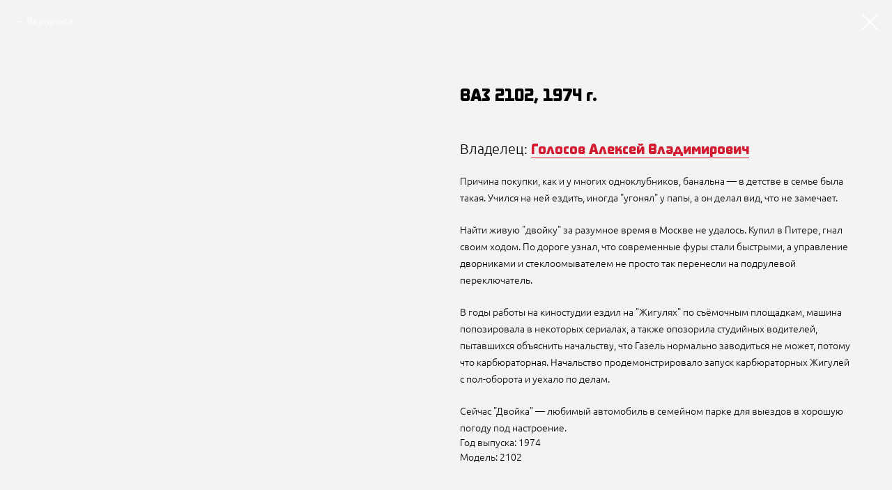

--- FILE ---
content_type: text/html; charset=UTF-8
request_url: https://ladahistory.com/cars/tproduct/281475174-510019325941-vaz-2102-1974-g
body_size: 79704
content:
<!DOCTYPE html> <html> <head> <meta charset="utf-8" /> <meta http-equiv="Content-Type" content="text/html; charset=utf-8" /> <meta name="viewport" content="width=device-width, initial-scale=1.0" /> <meta name="yandex-verification" content="c043e75195380c21" /> <!--metatextblock-->
<title>ВАЗ 2102, 1974 г.</title>
<meta name="description" content="Владелец: Голосов Алексей Владимирович">
<meta name="keywords" content="">
<meta property="og:title" content="ВАЗ 2102, 1974 г." />
<meta property="og:description" content="Владелец: Голосов Алексей Владимирович" />
<meta property="og:type" content="website" />
<meta property="og:url" content="https://ladahistory.com/cars/tproduct/281475174-510019325941-vaz-2102-1974-g" />
<meta property="og:image" content="https://static.tildacdn.com/stor6234-3632-4636-b461-626239653562/79827467.jpg" />
<link rel="canonical" href="https://ladahistory.com/cars/tproduct/281475174-510019325941-vaz-2102-1974-g" />
<!--/metatextblock--> <meta name="format-detection" content="telephone=no" /> <meta http-equiv="x-dns-prefetch-control" content="on"> <link rel="dns-prefetch" href="https://ws.tildacdn.com"> <link rel="dns-prefetch" href="https://static.tildacdn.com"> <link rel="shortcut icon" href="https://static.tildacdn.com/tild6534-6537-4632-a232-383562383730/2101.ico" type="image/x-icon" /> <!-- Assets --> <script src="https://neo.tildacdn.com/js/tilda-fallback-1.0.min.js" async charset="utf-8"></script> <link rel="stylesheet" href="https://static.tildacdn.com/css/tilda-grid-3.0.min.css" type="text/css" media="all" onerror="this.loaderr='y';"/> <link rel="stylesheet" href="https://static.tildacdn.com/ws/project3674806/tilda-blocks-page17554911.min.css?t=1756133321" type="text/css" media="all" onerror="this.loaderr='y';" /><link rel="stylesheet" href="https://static.tildacdn.com/ws/project3674806/tilda-blocks-page17353313.min.css?t=1756133301" type="text/css" media="all" onerror="this.loaderr='y';" /> <link rel="stylesheet" href="https://static.tildacdn.com/css/tilda-animation-2.0.min.css" type="text/css" media="all" onerror="this.loaderr='y';" /> <link rel="stylesheet" href="https://static.tildacdn.com/css/tilda-popup-1.1.min.css" type="text/css" media="print" onload="this.media='all';" onerror="this.loaderr='y';" /> <noscript><link rel="stylesheet" href="https://static.tildacdn.com/css/tilda-popup-1.1.min.css" type="text/css" media="all" /></noscript> <link rel="stylesheet" href="https://static.tildacdn.com/css/tilda-slds-1.4.min.css" type="text/css" media="print" onload="this.media='all';" onerror="this.loaderr='y';" /> <noscript><link rel="stylesheet" href="https://static.tildacdn.com/css/tilda-slds-1.4.min.css" type="text/css" media="all" /></noscript> <link rel="stylesheet" href="https://static.tildacdn.com/css/tilda-catalog-1.1.min.css" type="text/css" media="print" onload="this.media='all';" onerror="this.loaderr='y';" /> <noscript><link rel="stylesheet" href="https://static.tildacdn.com/css/tilda-catalog-1.1.min.css" type="text/css" media="all" /></noscript> <link rel="stylesheet" href="https://static.tildacdn.com/css/tilda-forms-1.0.min.css" type="text/css" media="all" onerror="this.loaderr='y';" /> <link rel="stylesheet" href="https://static.tildacdn.com/css/tilda-menusub-1.0.min.css" type="text/css" media="print" onload="this.media='all';" onerror="this.loaderr='y';" /> <noscript><link rel="stylesheet" href="https://static.tildacdn.com/css/tilda-menusub-1.0.min.css" type="text/css" media="all" /></noscript> <link rel="stylesheet" href="https://static.tildacdn.com/css/tilda-cart-1.0.min.css" type="text/css" media="all" onerror="this.loaderr='y';" /> <link rel="stylesheet" href="https://static.tildacdn.com/css/tilda-zoom-2.0.min.css" type="text/css" media="print" onload="this.media='all';" onerror="this.loaderr='y';" /> <noscript><link rel="stylesheet" href="https://static.tildacdn.com/css/tilda-zoom-2.0.min.css" type="text/css" media="all" /></noscript> <script nomodule src="https://static.tildacdn.com/js/tilda-polyfill-1.0.min.js" charset="utf-8"></script> <script type="text/javascript">function t_onReady(func) {if(document.readyState!='loading') {func();} else {document.addEventListener('DOMContentLoaded',func);}}
function t_onFuncLoad(funcName,okFunc,time) {if(typeof window[funcName]==='function') {okFunc();} else {setTimeout(function() {t_onFuncLoad(funcName,okFunc,time);},(time||100));}}function t_throttle(fn,threshhold,scope) {return function() {fn.apply(scope||this,arguments);};}function t396_initialScale(t){var e=document.getElementById("rec"+t);if(e){var i=e.querySelector(".t396__artboard");if(i){window.tn_scale_initial_window_width||(window.tn_scale_initial_window_width=document.documentElement.clientWidth);var a=window.tn_scale_initial_window_width,r=[],n,l=i.getAttribute("data-artboard-screens");if(l){l=l.split(",");for(var o=0;o<l.length;o++)r[o]=parseInt(l[o],10)}else r=[320,480,640,960,1200];for(var o=0;o<r.length;o++){var d=r[o];a>=d&&(n=d)}var _="edit"===window.allrecords.getAttribute("data-tilda-mode"),c="center"===t396_getFieldValue(i,"valign",n,r),s="grid"===t396_getFieldValue(i,"upscale",n,r),w=t396_getFieldValue(i,"height_vh",n,r),g=t396_getFieldValue(i,"height",n,r),u=!!window.opr&&!!window.opr.addons||!!window.opera||-1!==navigator.userAgent.indexOf(" OPR/");if(!_&&c&&!s&&!w&&g&&!u){var h=parseFloat((a/n).toFixed(3)),f=[i,i.querySelector(".t396__carrier"),i.querySelector(".t396__filter")],v=Math.floor(parseInt(g,10)*h)+"px",p;i.style.setProperty("--initial-scale-height",v);for(var o=0;o<f.length;o++)f[o].style.setProperty("height","var(--initial-scale-height)");t396_scaleInitial__getElementsToScale(i).forEach((function(t){t.style.zoom=h}))}}}}function t396_scaleInitial__getElementsToScale(t){return t?Array.prototype.slice.call(t.children).filter((function(t){return t&&(t.classList.contains("t396__elem")||t.classList.contains("t396__group"))})):[]}function t396_getFieldValue(t,e,i,a){var r,n=a[a.length-1];if(!(r=i===n?t.getAttribute("data-artboard-"+e):t.getAttribute("data-artboard-"+e+"-res-"+i)))for(var l=0;l<a.length;l++){var o=a[l];if(!(o<=i)&&(r=o===n?t.getAttribute("data-artboard-"+e):t.getAttribute("data-artboard-"+e+"-res-"+o)))break}return r}window.TN_SCALE_INITIAL_VER="1.0",window.tn_scale_initial_window_width=null;</script> <script src="https://static.tildacdn.com/js/jquery-1.10.2.min.js" charset="utf-8" onerror="this.loaderr='y';"></script> <script src="https://static.tildacdn.com/js/tilda-scripts-3.0.min.js" charset="utf-8" defer onerror="this.loaderr='y';"></script> <script src="https://static.tildacdn.com/ws/project3674806/tilda-blocks-page17554911.min.js?t=1756133321" onerror="this.loaderr='y';"></script><script src="https://static.tildacdn.com/ws/project3674806/tilda-blocks-page17353313.min.js?t=1756133301" charset="utf-8" onerror="this.loaderr='y';"></script> <script src="https://static.tildacdn.com/js/tilda-lazyload-1.0.min.js" charset="utf-8" async onerror="this.loaderr='y';"></script> <script src="https://static.tildacdn.com/js/tilda-animation-2.0.min.js" charset="utf-8" async onerror="this.loaderr='y';"></script> <script src="https://static.tildacdn.com/js/tilda-zero-1.1.min.js" charset="utf-8" async onerror="this.loaderr='y';"></script> <script src="https://static.tildacdn.com/js/hammer.min.js" charset="utf-8" async onerror="this.loaderr='y';"></script> <script src="https://static.tildacdn.com/js/tilda-slds-1.4.min.js" charset="utf-8" async onerror="this.loaderr='y';"></script> <script src="https://static.tildacdn.com/js/tilda-products-1.0.min.js" charset="utf-8" async onerror="this.loaderr='y';"></script> <script src="https://static.tildacdn.com/js/tilda-catalog-1.1.min.js" charset="utf-8" async onerror="this.loaderr='y';"></script> <script src="https://static.tildacdn.com/js/tilda-popup-1.0.min.js" charset="utf-8" async onerror="this.loaderr='y';"></script> <script src="https://static.tildacdn.com/js/tilda-menusub-1.0.min.js" charset="utf-8" async onerror="this.loaderr='y';"></script> <script src="https://static.tildacdn.com/js/tilda-menu-1.0.min.js" charset="utf-8" async onerror="this.loaderr='y';"></script> <script src="https://static.tildacdn.com/js/tilda-forms-1.0.min.js" charset="utf-8" async onerror="this.loaderr='y';"></script> <script src="https://static.tildacdn.com/js/tilda-cart-1.1.min.js" charset="utf-8" async onerror="this.loaderr='y';"></script> <script src="https://static.tildacdn.com/js/tilda-widget-positions-1.0.min.js" charset="utf-8" async onerror="this.loaderr='y';"></script> <script src="https://static.tildacdn.com/js/tilda-zoom-2.0.min.js" charset="utf-8" async onerror="this.loaderr='y';"></script> <script src="https://static.tildacdn.com/js/tilda-zero-scale-1.0.min.js" charset="utf-8" async onerror="this.loaderr='y';"></script> <script src="https://static.tildacdn.com/js/tilda-skiplink-1.0.min.js" charset="utf-8" async onerror="this.loaderr='y';"></script> <script src="https://static.tildacdn.com/js/tilda-events-1.0.min.js" charset="utf-8" async onerror="this.loaderr='y';"></script> <!-- nominify begin --><meta name="mailru-domain" content="OlJ4OqlLaEa5iKEU" /><!-- nominify end --><script type="text/javascript">window.dataLayer=window.dataLayer||[];</script> <script type="text/javascript">(function() {if((/bot|google|yandex|baidu|bing|msn|duckduckbot|teoma|slurp|crawler|spider|robot|crawling|facebook/i.test(navigator.userAgent))===false&&typeof(sessionStorage)!='undefined'&&sessionStorage.getItem('visited')!=='y'&&document.visibilityState){var style=document.createElement('style');style.type='text/css';style.innerHTML='@media screen and (min-width: 980px) {.t-records {opacity: 0;}.t-records_animated {-webkit-transition: opacity ease-in-out .2s;-moz-transition: opacity ease-in-out .2s;-o-transition: opacity ease-in-out .2s;transition: opacity ease-in-out .2s;}.t-records.t-records_visible {opacity: 1;}}';document.getElementsByTagName('head')[0].appendChild(style);function t_setvisRecs(){var alr=document.querySelectorAll('.t-records');Array.prototype.forEach.call(alr,function(el) {el.classList.add("t-records_animated");});setTimeout(function() {Array.prototype.forEach.call(alr,function(el) {el.classList.add("t-records_visible");});sessionStorage.setItem("visited","y");},400);}
document.addEventListener('DOMContentLoaded',t_setvisRecs);}})();</script></head> <body class="t-body" style="margin:0;"> <!--allrecords--> <div id="allrecords" class="t-records" data-product-page="y" data-hook="blocks-collection-content-node" data-tilda-project-id="3674806" data-tilda-page-id="17353313" data-tilda-page-alias="cars" data-tilda-formskey="0939cef4a560a62df197e017ecc96e6b" data-tilda-stat-scroll="yes" data-tilda-lazy="yes" data-tilda-root-zone="com" data-tilda-project-headcode="yes" data-tilda-ts="y" data-tilda-project-country="RU">
<!-- PRODUCT START -->

                
                        
                    
        
        

<div id="rec281475174" class="r t-rec" style="background-color:#f3f3f3;" data-bg-color="#f3f3f3">
    <div class="t-store t-store__prod-snippet__container">

        
                <div class="t-store__prod-popup__close-txt-wr" style="position:absolute;">
            <a href="https://ladahistory.com/cars" class="js-store-close-text t-store__prod-popup__close-txt t-descr t-descr_xxs" style="color:#ffffff;">
                Вернуться
            </a>
        </div>
        
        <a href="https://ladahistory.com/cars" class="t-popup__close" style="position:absolute; background-color:#f3f3f3">
            <div class="t-popup__close-wrapper">
                <svg class="t-popup__close-icon t-popup__close-icon_arrow" width="26px" height="26px" viewBox="0 0 26 26" version="1.1" xmlns="http://www.w3.org/2000/svg" xmlns:xlink="http://www.w3.org/1999/xlink"><path d="M10.4142136,5 L11.8284271,6.41421356 L5.829,12.414 L23.4142136,12.4142136 L23.4142136,14.4142136 L5.829,14.414 L11.8284271,20.4142136 L10.4142136,21.8284271 L2,13.4142136 L10.4142136,5 Z" fill="#ffffff"></path></svg>
                <svg class="t-popup__close-icon t-popup__close-icon_cross" width="23px" height="23px" viewBox="0 0 23 23" version="1.1" xmlns="http://www.w3.org/2000/svg" xmlns:xlink="http://www.w3.org/1999/xlink"><g stroke="none" stroke-width="1" fill="#ffffff" fill-rule="evenodd"><rect transform="translate(11.313708, 11.313708) rotate(-45.000000) translate(-11.313708, -11.313708) " x="10.3137085" y="-3.6862915" width="2" height="30"></rect><rect transform="translate(11.313708, 11.313708) rotate(-315.000000) translate(-11.313708, -11.313708) " x="10.3137085" y="-3.6862915" width="2" height="30"></rect></g></svg>
            </div>
        </a>
        
        <div class="js-store-product js-product t-store__product-snippet" data-product-lid="510019325941" data-product-uid="510019325941" itemscope itemtype="http://schema.org/Product">
            <meta itemprop="productID" content="510019325941" />

            <div class="t-container">
                <div>
                    <meta itemprop="image" content="https://static.tildacdn.com/stor6234-3632-4636-b461-626239653562/79827467.jpg" />
                    <div class="t-store__prod-popup__slider js-store-prod-slider t-store__prod-popup__col-left t-col t-col_6">
                        <div class="js-product-img" style="width:100%;padding-bottom:75%;background-size:cover;opacity:0;">
                        </div>
                    </div>
                    <div class="t-store__prod-popup__info t-align_left t-store__prod-popup__col-right t-col t-col_6">

                        <div class="t-store__prod-popup__title-wrapper">
                            <h1 class="js-store-prod-name js-product-name t-store__prod-popup__name t-name t-name_xl" itemprop="name" style="font-weight:700;">ВАЗ 2102, 1974 г.</h1>
                            <div class="t-store__prod-popup__brand t-descr t-descr_xxs" >
                                                            </div>
                            <div class="t-store__prod-popup__sku t-descr t-descr_xxs">
                                <span class="js-store-prod-sku js-product-sku" translate="no" >
                                    
                                </span>
                            </div>
                        </div>

                                                                        <div itemprop="offers" itemscope itemtype="http://schema.org/AggregateOffer" style="display:none;">
                            <meta itemprop="lowPrice" content="" />
                            <meta itemprop="highPrice" content="" />
                            <meta itemprop="priceCurrency" content="RUB" />
                                                        <link itemprop="availability" href="http://schema.org/InStock">
                                                                                    <div itemprop="offers" itemscope itemtype="http://schema.org/Offer" style="display:none;">
                                <meta itemprop="serialNumber" content="873127315171" />
                                                                <meta itemprop="price" content="0" />
                                <meta itemprop="priceCurrency" content="RUB" />
                                                                <link itemprop="availability" href="http://schema.org/InStock">
                                                            </div>
                                                    </div>
                        
                                                
                        <div class="js-store-price-wrapper t-store__prod-popup__price-wrapper">
                            <div class="js-store-prod-price t-store__prod-popup__price t-store__prod-popup__price-item t-name t-name_md" style="font-weight:400;display:none;">
                                                                <div class="js-product-price js-store-prod-price-val t-store__prod-popup__price-value" data-product-price-def="" data-product-price-def-str=""></div><div class="t-store__prod-popup__price-currency" translate="no">р.</div>
                                                            </div>
                            <div class="js-store-prod-price-old t-store__prod-popup__price_old t-store__prod-popup__price-item t-name t-name_md" style="font-weight:400;display:none;">
                                                                <div class="js-store-prod-price-old-val t-store__prod-popup__price-value"></div><div class="t-store__prod-popup__price-currency" translate="no">р.</div>
                                                            </div>
                        </div>

                        <div class="js-product-controls-wrapper">
                        </div>

                        <div class="t-store__prod-popup__links-wrapper">
                                                    </div>

                                                <div class="t-store__prod-popup__btn-wrapper"   tt="">
                                                    </div>
                        
                        <div class="js-store-prod-text t-store__prod-popup__text t-descr t-descr_xxs" >
                                                    <div class="js-store-prod-all-text" itemprop="description">
                                <div style="font-size: 20px; line-height: 22px;" data-customstyle="yes">Владелец:<strong> </strong><strong style="color: rgb(211, 28, 50);"><a href="#popup:43" style="color: rgb(211, 28, 50); border-bottom: 1px solid rgb(211, 28, 50); box-shadow: none; text-decoration: none;">Голосов Алексей Владимирович</a></strong><br /><br /><strong style="font-size: 14px; font-weight: 300;">Причина покупки, как и у многих одноклубников, банальна — в детстве в семье была такая. Учился на ней ездить, иногда "угонял" у папы, а он делал вид, что не замечает.</strong><br /><br /><strong style="font-size: 14px; font-weight: 300;">Найти живую "двойку" за разумное время в Москве не удалось. Купил в Питере, гнал своим ходом. По дороге узнал, что современные фуры стали быстрыми, а управление дворниками и стеклоомывателем не просто так перенесли на подрулевой переключатель.</strong><br /><br /><strong style="font-size: 14px; font-weight: 300;">В годы работы на киностудии ездил на "Жигулях" по съёмочным площадкам, машина попозировала в некоторых сериалах, а также опозорила студийных водителей, пытавшихся объяснить начальству, что Газель нормально заводиться не может, потому что карбюраторная. Начальство продемонстрировало запуск карбюраторных Жигулей с пол-оборота и уехало по делам.</strong><br /><br /><strong style="font-size: 14px; font-weight: 300;">Сейчас "Двойка" — любимый автомобиль в семейном парке для выездов в хорошую погоду под настроение.</strong></div>                            </div>
                                                                            <div class="js-store-prod-all-charcs">
                                                                                                                        <p class="js-store-prod-charcs">Год выпуска: 1974</p>
                                                                                                                            <p class="js-store-prod-charcs">Модель: 2102</p>
                                                                                                                                                                            </div>
                                                </div>

                    </div>
                </div>

                            </div>
        </div>
                <div class="js-store-error-msg t-store__error-msg-cont"></div>
        <div itemscope itemtype="http://schema.org/ImageGallery" style="display:none;">
                                                                                                                                                                                                                                                    </div>

    </div>

                        
                        
    
    <style>
        /* body bg color */
        
        .t-body {
            background-color:#f3f3f3;
        }
        

        /* body bg color end */
        /* Slider stiles */
        .t-slds__bullet_active .t-slds__bullet_body {
            background-color: #222 !important;
        }

        .t-slds__bullet:hover .t-slds__bullet_body {
            background-color: #222 !important;
        }
        /* Slider stiles end */
    </style>
    

        
        
        
        
        
        <style>
        .t-store__product-snippet .t-btn:not(.t-animate_no-hover):hover{
            background-color: #ffffff !important;
            color: #d31c32 !important;
            border-color: #d31c32 !important;
            
    	}
        .t-store__product-snippet .t-btn:not(.t-animate_no-hover){
            -webkit-transition: background-color 0.2s ease-in-out, color 0.2s ease-in-out, border-color 0.2s ease-in-out, box-shadow 0.2s ease-in-out; transition: background-color 0.2s ease-in-out, color 0.2s ease-in-out, border-color 0.2s ease-in-out, box-shadow 0.2s ease-in-out;
        }
        </style>
        

        
        
    <style>
        

        

        
    </style>
    
    
        
    <style>
        
    </style>
    
    
        
    <style>
        
    </style>
    
    
        
        <style>
    
                                    
        </style>
    
    
    <div class="js-store-tpl-slider-arrows" style="display: none;">
                


<style type="text/css">
  .t-slds__arrow_wrapper:hover .t-slds__arrow-withbg {
    border-color: #ffffff !important;
    
                              background-color: rgba(189,189,189,1) !important;
                      
  }
</style>


<div class="t-slds__arrow_wrapper t-slds__arrow_wrapper-left" data-slide-direction="left">
  <div class="t-slds__arrow t-slds__arrow-left t-slds__arrow-withbg" style="width: 40px; height: 40px;background-color: rgba(243,243,243,0.50);">
    <div class="t-slds__arrow_body t-slds__arrow_body-left" style="width: 9px;">
      <svg style="display: block" viewBox="0 0 9.3 17" xmlns="http://www.w3.org/2000/svg" xmlns:xlink="http://www.w3.org/1999/xlink">
                
        <style type="text/css">
          .t-slds__arrow_wrapper polyline {
            -webkit-transition:  stroke ease-in-out .2s;
            -moz-transition:  stroke ease-in-out .2s;
            -o-transition:  stroke ease-in-out .2s;
            transition:  stroke ease-in-out .2s;
          }
          .t-slds__arrow_wrapper:hover polyline {
            stroke: #ffffff !important;
          }
        </style>
        
                <desc>Left</desc>
        <polyline
        fill="none"
        stroke="#000000"
        stroke-linejoin="butt"
        stroke-linecap="butt"
        stroke-width="1"
        points="0.5,0.5 8.5,8.5 0.5,16.5"
        />
      </svg>
    </div>
  </div>
</div>
<div class="t-slds__arrow_wrapper t-slds__arrow_wrapper-right" data-slide-direction="right">
  <div class="t-slds__arrow t-slds__arrow-right t-slds__arrow-withbg" style="width: 40px; height: 40px;background-color: rgba(243,243,243,0.50);">
    <div class="t-slds__arrow_body t-slds__arrow_body-right" style="width: 9px;">
      <svg style="display: block" viewBox="0 0 9.3 17" xmlns="http://www.w3.org/2000/svg" xmlns:xlink="http://www.w3.org/1999/xlink">
        <desc>Right</desc>
        <polyline
        fill="none"
        stroke="#000000"
        stroke-linejoin="butt"
        stroke-linecap="butt"
        stroke-width="1"
        points="0.5,0.5 8.5,8.5 0.5,16.5"
        />
      </svg>
    </div>
  </div>
</div>    </div>

    
    <script>
        t_onReady(function() {
            var tildacopyEl = document.getElementById('tildacopy');
            if (tildacopyEl) tildacopyEl.style.display = 'none';

            var recid = '281475174';
            var options = {};
            var product = {"uid":510019325941,"rootpartid":4468609,"title":"ВАЗ 2102, 1974 г.","descr":"Владелец: Голосов Алексей Владимирович","text":"<div style=\"font-size: 20px; line-height: 22px;\" data-customstyle=\"yes\">Владелец:<strong> <\/strong><strong style=\"color: rgb(211, 28, 50);\"><a href=\"#popup:43\" style=\"color: rgb(211, 28, 50); border-bottom: 1px solid rgb(211, 28, 50); box-shadow: none; text-decoration: none;\">Голосов Алексей Владимирович<\/a><\/strong><br \/><br \/><strong style=\"font-size: 14px; font-weight: 300;\">Причина покупки, как и у многих одноклубников, банальна — в детстве в семье была такая. Учился на ней ездить, иногда \"угонял\" у папы, а он делал вид, что не замечает.<\/strong><br \/><br \/><strong style=\"font-size: 14px; font-weight: 300;\">Найти живую \"двойку\" за разумное время в Москве не удалось. Купил в Питере, гнал своим ходом. По дороге узнал, что современные фуры стали быстрыми, а управление дворниками и стеклоомывателем не просто так перенесли на подрулевой переключатель.<\/strong><br \/><br \/><strong style=\"font-size: 14px; font-weight: 300;\">В годы работы на киностудии ездил на \"Жигулях\" по съёмочным площадкам, машина попозировала в некоторых сериалах, а также опозорила студийных водителей, пытавшихся объяснить начальству, что Газель нормально заводиться не может, потому что карбюраторная. Начальство продемонстрировало запуск карбюраторных Жигулей с пол-оборота и уехало по делам.<\/strong><br \/><br \/><strong style=\"font-size: 14px; font-weight: 300;\">Сейчас \"Двойка\" — любимый автомобиль в семейном парке для выездов в хорошую погоду под настроение.<\/strong><\/div>","gallery":[{"img":"https:\/\/static.tildacdn.com\/stor6234-3632-4636-b461-626239653562\/79827467.jpg"},{"img":"https:\/\/static.tildacdn.com\/stor3537-3966-4233-b732-303533653432\/21691505.jpg"},{"img":"https:\/\/static.tildacdn.com\/stor6463-3463-4930-b766-646636646532\/52739580.jpg"},{"img":"https:\/\/static.tildacdn.com\/stor6561-3166-4030-a534-383162613261\/60247119.jpg"},{"img":"https:\/\/static.tildacdn.com\/stor3231-3362-4330-a430-316231653266\/15035152.jpg"},{"img":"https:\/\/static.tildacdn.com\/stor3535-3066-4430-a633-316238666566\/61789697.jpg"},{"img":"https:\/\/static.tildacdn.com\/stor3139-3932-4136-b835-386230613563\/38492769.jpg"},{"img":"https:\/\/static.tildacdn.com\/stor3035-6566-4633-b133-643238346139\/96408453.jpg"}],"sort":1003856,"portion":0,"newsort":0,"json_options":"[{\"title\":\"Цвет\",\"params\":{\"view\":\"buttons\",\"hasColor\":false,\"linkImage\":false},\"values\":[\"388 зеленый\"]}]","json_chars":"[{\"title\": \"Год выпуска\", \"value\": \"1974\"}, {\"title\": \"Модель\", \"value\": \"2102\"}]","externalid":"f0TvHg3HJiOzddPMExhl","pack_label":"lwh","pack_x":0,"pack_y":0,"pack_z":0,"pack_m":0,"serverid":"master","servertime":"1733185638.3292","price":"","parentuid":"","editions":[{"uid":873127315171,"externalid":"oeYvoYz7YESvUJYdjFD6","sku":"","price":"","priceold":"","quantity":"","img":"","Цвет":"388 зеленый"}],"characteristics":[{"title":"Год выпуска","value":"1974"},{"title":"Модель","value":"2102"}],"properties":[],"partuids":[963801272001],"url":"https:\/\/ladahistory.com\/cars\/tproduct\/281475174-510019325941-vaz-2102-1974-g"};

            // draw slider or show image for SEO
            if (window.isSearchBot) {
                var imgEl = document.querySelector('.js-product-img');
                if (imgEl) imgEl.style.opacity = '1';
            } else {
                
                var prodcard_optsObj = {
    hasWrap: false,
    txtPad: '',
    bgColor: '',
    borderRadius: '',
    shadowSize: '0px',
    shadowOpacity: '',
    shadowSizeHover: '',
    shadowOpacityHover: '',
    shadowShiftyHover: '',
    btnTitle1: 'Подробнее',
    btnLink1: 'popup',
    btnTitle2: '',
    btnLink2: 'popup',
    showOpts: false};

var price_optsObj = {
    color: '',
    colorOld: '',
    fontSize: '',
    fontWeight: '400'
};

var popup_optsObj = {
    columns: '6',
    columns2: '6',
    isVertical: '',
    align: 'left',
    btnTitle: '',
    closeText: 'Вернуться',
    iconColor: '#ffffff',
    containerBgColor: '#f3f3f3',
    overlayBgColorRgba: 'rgba(0,0,0,0.80)',
    popupStat: '',
    popupContainer: '',
    fixedButton: false,
    mobileGalleryStyle: ''
};

var slider_optsObj = {
    anim_speed: '',
    arrowColor: '#000000',
    videoPlayerIconColor: '',
    cycle: 'on',
    controls: 'arrowsthumbs',
    bgcolor: '#f3f3f3'
};

var slider_dotsOptsObj = {
    size: '',
    bgcolor: '',
    bordersize: '',
    bgcoloractive: ''
};

var slider_slidesOptsObj = {
    zoomable: true,
    bgsize: 'contain',
    ratio: '0.75'
};

var typography_optsObj = {
    descrColor: '',
    titleColor: ''
};

var default_sortObj = {
    in_stock: false};

var btn1_style = 'border-radius:3px;-moz-border-radius:3px;-webkit-border-radius:3px;color:#d31c32;background-color:#f3f3f3;border:1px solid #d31c32;';
var btn2_style = 'border-radius:3px;-moz-border-radius:3px;-webkit-border-radius:3px;color:#d31c32;border:1px solid #d31c32;';

var options_catalog = {
    btn1_style: btn1_style,
    btn2_style: btn2_style,
    storepart: '963801272001',
    prodCard: prodcard_optsObj,
    popup_opts: popup_optsObj,
    defaultSort: default_sortObj,
    slider_opts: slider_optsObj,
    slider_dotsOpts: slider_dotsOptsObj,
    slider_slidesOpts: slider_slidesOptsObj,
    typo: typography_optsObj,
    price: price_optsObj,
    blocksInRow: '3',
    imageHover: true,
    imageHeight: '400px',
    imageRatioClass: 't-store__card__imgwrapper_1-1',
    align: 'left',
    vindent: '',
    isHorizOnMob:false,
    itemsAnim: '',
    hasOriginalAspectRatio: false,
    markColor: '#ffffff',
    markBgColor: '#ff4a4a',
    currencySide: 'r',
    currencyTxt: 'р.',
    currencySeparator: ',',
    currencyDecimal: '',
    btnSize: '',
    verticalAlignButtons: true,
    hideFilters: false,
    titleRelevants: '',
    showRelevants: '',
    relevants_slider: false,
    relevants_quantity: '',
    isFlexCols: true,
    isPublishedPage: true,
    previewmode: true,
    colClass: 't-col t-col_3',
    ratio: '4_3',
    sliderthumbsside: '',
    showStoreBtnQuantity: '',
    tabs: '',
    galleryStyle: '',
    title_typo: '',
    descr_typo: '',
    price_typo: '',
    price_old_typo: '',
    menu_typo: '',
    options_typo: '',
    sku_typo: '',
    characteristics_typo: '',
    button_styles: '',
    button2_styles: '',
    buttonicon: '',
    buttoniconhover: '',
};                
                // emulate, get options_catalog from file store_catalog_fields
                options = options_catalog;
                options.typo.title = "font-weight:700;" || '';
                options.typo.descr = "" || '';

                try {
                    if (options.showRelevants) {
                        var itemsCount = '4';
                        var relevantsMethod;
                        switch (options.showRelevants) {
                            case 'cc':
                                relevantsMethod = 'current_category';
                                break;
                            case 'all':
                                relevantsMethod = 'all_categories';
                                break;
                            default:
                                relevantsMethod = 'category_' + options.showRelevants;
                                break;
                        }

                        t_onFuncLoad('t_store_loadProducts', function() {
                            t_store_loadProducts(
                                'relevants',
                                recid,
                                options,
                                false,
                                {
                                    currentProductUid: '510019325941',
                                    relevantsQuantity: itemsCount,
                                    relevantsMethod: relevantsMethod,
                                    relevantsSort: 'random'
                                }
                            );
                        });
                    }
                } catch (e) {
                    console.log('Error in relevants: ' + e);
                }
            }

            
                        

            window.tStoreOptionsList = [{"title":"Цвет","params":{"view":"buttons","hasColor":false,"linkImage":false},"values":[{"id":6596785,"value":"09 средне-голубой"},{"id":6066427,"value":"110 красный (Рубин)"},{"id":7080190,"value":"115 испано-красный"},{"id":7019410,"value":"127 вишня"},{"id":6008440,"value":"128 искра, вишневый металлик"},{"id":6104350,"value":"165 темно-красно-оранжевый (Коррида)"},{"id":6066577,"value":"181 темно-вишневый"},{"id":6066445,"value":"201 белый"},{"id":6104278,"value":"208 золотистый (Охра)"},{"id":6066439,"value":"210 бежевый"},{"id":6066505,"value":"222 желтый"},{"id":13352872,"value":"223 желтый «нарцисс»"},{"id":6800299,"value":"225 жёлтый"},{"id":6066499,"value":"233 серо-белый"},{"id":7019293,"value":"235 бледно-бежевый"},{"id":6066553,"value":"240 желтый"},{"id":6066796,"value":"295 оранжевый"},{"id":6491422,"value":"307 зеленый сад"},{"id":6103888,"value":"325 светло-зеленый (Липа)"},{"id":35210366,"value":"329 ярко-зеленый"},{"id":6066520,"value":"338 зеленый (Табак)"},{"id":10662133,"value":"340 оливковый"},{"id":6135343,"value":"377 мурена"},{"id":6066430,"value":"386 темно-зеленый"},{"id":6066442,"value":"388 зеленый"},{"id":6492691,"value":"399 коричневый (табак)"},{"id":6010300,"value":"414 синий (Форель)"},{"id":6988924,"value":"422 лиловый"},{"id":19065406,"value":"425 адриатика"},{"id":6135310,"value":"427 светло-голубой"},{"id":6988075,"value":"430 фиолетовый"},{"id":6104485,"value":"456 темно-синий (Дипломат)"},{"id":18321355,"value":"464 Валентина"},{"id":6066595,"value":"480 васильковый"},{"id":6066436,"value":"483 синий (Морская волна)"},{"id":6988402,"value":"491 светло-голубой"},{"id":6066424,"value":"583 палевый"},{"id":6066757,"color":"#5f5f5f","value":"624 серый"},{"id":6103480,"value":"628 нептун"},{"id":7196095,"value":"652 синий сапфир"},{"id":7080400,"value":"671 светло-серый"},{"id":7018534,"value":"672 светло-дымчатый"},{"id":6618991,"value":"705 светло-коричневый"},{"id":6066508,"value":"793 темно-коричневый"},{"id":25060526,"value":"9053 иний (Сидней)"},{"id":4623973,"value":"Белый"},{"id":4623967,"value":"Красный"},{"id":4623976,"value":"Черный"}]},{"title":"Размер","params":[],"values":[{"id":"10264024","value":"L"},{"id":"10264021","value":"M"},{"id":"10264018","value":"S"},{"id":"4623979","value":"XL"},{"id":"4623970","value":"XS"}]},{"title":"Комплектация","params":{"view":"radio","hasColor":false,"linkImage":false},"values":[{"id":22765106,"value":"Без коробки"},{"id":22765110,"value":"В подарочной коробке"},{"id":18293122,"value":"На шпильке (гриль-бейдж)"},{"id":18293119,"value":"Настольная, двухсторонняя"}]}];

            t_onFuncLoad('t_store_productInit', function() {
                t_store_productInit(recid, options, product);
            });

            // if user coming from catalog redirect back to main page
            if (window.history.state && (window.history.state.productData || window.history.state.storepartuid)) {
                window.onpopstate = function() {
                    window.history.replaceState(null, null, window.location.origin);
                    window.location.replace(window.location.origin);
                };
            }
        });
    </script>
    

</div>

<!-- product footer -->
<!--footer-->
<div id="t-footer" class="t-records" data-hook="blocks-collection-content-node" data-tilda-project-id="3674806" data-tilda-page-id="17554911" data-tilda-formskey="0939cef4a560a62df197e017ecc96e6b" data-tilda-stat-scroll="yes" data-tilda-lazy="yes" data-tilda-root-zone="one"  data-tilda-project-headcode="yes"  data-tilda-ts="y"    data-tilda-project-country="RU">

    <div id="rec284433946" class="r t-rec" style="background-color:#1f1f1f; " data-animationappear="off" data-record-type="396"    data-bg-color="#1f1f1f"  >
<!-- T396 -->
<style>#rec284433946 .t396__artboard {height: 320px; background-color: #2d2d3b; }#rec284433946 .t396__filter {height: 320px;    }#rec284433946 .t396__carrier{height: 320px;background-position: center center;background-attachment: scroll;background-size: cover;background-repeat: no-repeat;}@media screen and (max-width: 1199px) {#rec284433946 .t396__artboard,#rec284433946 .t396__filter,#rec284433946 .t396__carrier {height: 280px;}#rec284433946 .t396__filter {}#rec284433946 .t396__carrier {background-attachment: scroll;}}@media screen and (max-width: 959px) {#rec284433946 .t396__artboard,#rec284433946 .t396__filter,#rec284433946 .t396__carrier {height: 480px;}#rec284433946 .t396__filter {}#rec284433946 .t396__carrier {background-attachment: scroll;}}@media screen and (max-width: 639px) {#rec284433946 .t396__artboard,#rec284433946 .t396__filter,#rec284433946 .t396__carrier {height: 531px;}#rec284433946 .t396__filter {}#rec284433946 .t396__carrier {background-attachment: scroll;}}@media screen and (max-width: 479px) {#rec284433946 .t396__artboard,#rec284433946 .t396__filter,#rec284433946 .t396__carrier {height: 570px;}#rec284433946 .t396__filter {}#rec284433946 .t396__carrier {background-attachment: scroll;}}#rec284433946 .tn-elem[data-elem-id="1617865021376"] {
  color: #ffffff;
  z-index: 3;
  top:  170px;;
  left:  calc(50% - 600px + 760px);;
  width: 120px;
  height: auto;
}
#rec284433946 .tn-elem[data-elem-id="1617865021376"] .tn-atom {
  vertical-align: middle;
  color: #ffffff;
  font-size: 15px;
  font-family: 'Sochi2014', Arial,sans-serif;
  line-height: 2;
  font-weight: 100;
  background-position: center center;
  border-width: var(--t396-borderwidth, 0);
  border-style: var(--t396-borderstyle, solid);
  border-color: var(--t396-bordercolor, transparent);
  transition: background-color var(--t396-speedhover,0s) ease-in-out, color var(--t396-speedhover,0s) ease-in-out, border-color var(--t396-speedhover,0s) ease-in-out, box-shadow var(--t396-shadowshoverspeed,0.2s) ease-in-out;
  text-shadow: var(--t396-shadow-text-x, 0px) var(--t396-shadow-text-y, 0px) var(--t396-shadow-text-blur, 0px) rgba(var(--t396-shadow-text-color), var(--t396-shadow-text-opacity, 100%));
}
@media screen and (max-width: 1199px) {
  #rec284433946 .tn-elem[data-elem-id="1617865021376"] {
    display: table;
    top:  153px;;
    left:  calc(50% - 480px + 600px);;
    width: 70px;
    height: auto;
  }
  #rec284433946 .tn-elem[data-elem-id="1617865021376"] .tn-atom {
    font-size: 12px;
    line-height: 2;
    background-size: cover;
  }
}
@media screen and (max-width: 959px) {
  #rec284433946 .tn-elem[data-elem-id="1617865021376"] {
    display: table;
    top:  324px;;
    left:  calc(50% - 320px + 217px);;
    height: auto;
  }
}
@media screen and (max-width: 639px) {
  #rec284433946 .tn-elem[data-elem-id="1617865021376"] {
    display: table;
    top:  307px;;
    left:  calc(50% - 240px + 210px);;
    height: auto;
  }
}
@media screen and (max-width: 479px) {
  #rec284433946 .tn-elem[data-elem-id="1617865021376"] {
    display: table;
    top:  242px;;
    left:  calc(50% - 160px + 160px);;
    width: 54px;
    height: auto;
  }
}#rec284433946 .tn-elem[data-elem-id="1614105100175"] {
  color: #ffffff;
  z-index: 4;
  top:  80px;;
  left:  calc(50% - 600px + 760px);;
  width: 120px;
  height: auto;
}
#rec284433946 .tn-elem[data-elem-id="1614105100175"] .tn-atom {
  vertical-align: middle;
  color: #ffffff;
  font-size: 15px;
  font-family: 'Sochi2014', Arial,sans-serif;
  line-height: 2;
  font-weight: 100;
  background-position: center center;
  border-width: var(--t396-borderwidth, 0);
  border-style: var(--t396-borderstyle, solid);
  border-color: var(--t396-bordercolor, transparent);
  transition: background-color var(--t396-speedhover,0s) ease-in-out, color var(--t396-speedhover,0s) ease-in-out, border-color var(--t396-speedhover,0s) ease-in-out, box-shadow var(--t396-shadowshoverspeed,0.2s) ease-in-out;
  text-shadow: var(--t396-shadow-text-x, 0px) var(--t396-shadow-text-y, 0px) var(--t396-shadow-text-blur, 0px) rgba(var(--t396-shadow-text-color), var(--t396-shadow-text-opacity, 100%));
}
@media screen and (max-width: 1199px) {
  #rec284433946 .tn-elem[data-elem-id="1614105100175"] {
    display: table;
    top:  79px;;
    left:  calc(50% - 480px + 600px);;
    width: 70px;
    height: auto;
  }
  #rec284433946 .tn-elem[data-elem-id="1614105100175"] .tn-atom {
    font-size: 12px;
    line-height: 2;
    background-size: cover;
  }
}
@media screen and (max-width: 959px) {
  #rec284433946 .tn-elem[data-elem-id="1614105100175"] {
    display: table;
    top:  245px;;
    left:  calc(50% - 320px + 217px);;
    height: auto;
  }
}
@media screen and (max-width: 639px) {
  #rec284433946 .tn-elem[data-elem-id="1614105100175"] {
    display: table;
    top:  229px;;
    left:  calc(50% - 240px + 210px);;
    height: auto;
  }
}
@media screen and (max-width: 479px) {
  #rec284433946 .tn-elem[data-elem-id="1614105100175"] {
    display: table;
    top:  173px;;
    left:  calc(50% - 160px + 160px);;
    width: 54px;
    height: auto;
  }
}#rec284433946 .tn-elem[data-elem-id="1617865034134"] {
  color: #ffffff;
  z-index: 5;
  top:  200px;;
  left:  calc(50% - 600px + 760px);;
  width: 120px;
  height: auto;
}
#rec284433946 .tn-elem[data-elem-id="1617865034134"] .tn-atom {
  vertical-align: middle;
  color: #ffffff;
  font-size: 15px;
  font-family: 'Sochi2014', Arial,sans-serif;
  line-height: 2;
  font-weight: 100;
  background-position: center center;
  border-width: var(--t396-borderwidth, 0);
  border-style: var(--t396-borderstyle, solid);
  border-color: var(--t396-bordercolor, transparent);
  transition: background-color var(--t396-speedhover,0s) ease-in-out, color var(--t396-speedhover,0s) ease-in-out, border-color var(--t396-speedhover,0s) ease-in-out, box-shadow var(--t396-shadowshoverspeed,0.2s) ease-in-out;
  text-shadow: var(--t396-shadow-text-x, 0px) var(--t396-shadow-text-y, 0px) var(--t396-shadow-text-blur, 0px) rgba(var(--t396-shadow-text-color), var(--t396-shadow-text-opacity, 100%));
}
@media screen and (max-width: 1199px) {
  #rec284433946 .tn-elem[data-elem-id="1617865034134"] {
    display: table;
    top:  175px;;
    left:  calc(50% - 480px + 600px);;
    width: 100px;
    height: auto;
  }
  #rec284433946 .tn-elem[data-elem-id="1617865034134"] .tn-atom {
    font-size: 12px;
    line-height: 2;
    background-size: cover;
  }
}
@media screen and (max-width: 959px) {
  #rec284433946 .tn-elem[data-elem-id="1617865034134"] {
    display: table;
    top:  350px;;
    left:  calc(50% - 320px + 217px);;
    height: auto;
  }
}
@media screen and (max-width: 639px) {
  #rec284433946 .tn-elem[data-elem-id="1617865034134"] {
    display: table;
    top:  332px;;
    left:  calc(50% - 240px + 210px);;
    height: auto;
  }
}
@media screen and (max-width: 479px) {
  #rec284433946 .tn-elem[data-elem-id="1617865034134"] {
    display: table;
    top:  265px;;
    left:  calc(50% - 160px + 160px);;
    width: 84px;
    height: auto;
  }
}#rec284433946 .tn-elem[data-elem-id="1617864923007"] {
  color: #ffffff;
  z-index: 6;
  top:  110px;;
  left:  calc(50% - 600px + 760px);;
  width: 120px;
  height: auto;
}
#rec284433946 .tn-elem[data-elem-id="1617864923007"] .tn-atom {
  vertical-align: middle;
  color: #ffffff;
  font-size: 15px;
  font-family: 'Sochi2014', Arial,sans-serif;
  line-height: 2;
  font-weight: 100;
  background-position: center center;
  border-width: var(--t396-borderwidth, 0);
  border-style: var(--t396-borderstyle, solid);
  border-color: var(--t396-bordercolor, transparent);
  transition: background-color var(--t396-speedhover,0s) ease-in-out, color var(--t396-speedhover,0s) ease-in-out, border-color var(--t396-speedhover,0s) ease-in-out, box-shadow var(--t396-shadowshoverspeed,0.2s) ease-in-out;
  text-shadow: var(--t396-shadow-text-x, 0px) var(--t396-shadow-text-y, 0px) var(--t396-shadow-text-blur, 0px) rgba(var(--t396-shadow-text-color), var(--t396-shadow-text-opacity, 100%));
}
@media screen and (max-width: 1199px) {
  #rec284433946 .tn-elem[data-elem-id="1617864923007"] {
    display: table;
    top:  104px;;
    left:  calc(50% - 480px + 600px);;
    width: 70px;
    height: auto;
  }
  #rec284433946 .tn-elem[data-elem-id="1617864923007"] .tn-atom {
    font-size: 12px;
    line-height: 2;
    background-size: cover;
  }
}
@media screen and (max-width: 959px) {
  #rec284433946 .tn-elem[data-elem-id="1617864923007"] {
    display: table;
    top:  270px;;
    left:  calc(50% - 320px + 217px);;
    height: auto;
  }
}
@media screen and (max-width: 639px) {
  #rec284433946 .tn-elem[data-elem-id="1617864923007"] {
    display: table;
    top:  255px;;
    left:  calc(50% - 240px + 210px);;
    height: auto;
  }
}
@media screen and (max-width: 479px) {
  #rec284433946 .tn-elem[data-elem-id="1617864923007"] {
    display: table;
    top:  196px;;
    left:  calc(50% - 160px + 160px);;
    width: 54px;
    height: auto;
  }
}#rec284433946 .tn-elem[data-elem-id="1617864999774"] {
  color: #ffffff;
  z-index: 7;
  top:  140px;;
  left:  calc(50% - 600px + 760px);;
  width: 120px;
  height: auto;
}
#rec284433946 .tn-elem[data-elem-id="1617864999774"] .tn-atom {
  vertical-align: middle;
  color: #ffffff;
  font-size: 15px;
  font-family: 'Sochi2014', Arial,sans-serif;
  line-height: 2;
  font-weight: 100;
  background-position: center center;
  border-width: var(--t396-borderwidth, 0);
  border-style: var(--t396-borderstyle, solid);
  border-color: var(--t396-bordercolor, transparent);
  transition: background-color var(--t396-speedhover,0s) ease-in-out, color var(--t396-speedhover,0s) ease-in-out, border-color var(--t396-speedhover,0s) ease-in-out, box-shadow var(--t396-shadowshoverspeed,0.2s) ease-in-out;
  text-shadow: var(--t396-shadow-text-x, 0px) var(--t396-shadow-text-y, 0px) var(--t396-shadow-text-blur, 0px) rgba(var(--t396-shadow-text-color), var(--t396-shadow-text-opacity, 100%));
}
@media screen and (max-width: 1199px) {
  #rec284433946 .tn-elem[data-elem-id="1617864999774"] {
    display: table;
    top:  129px;;
    left:  calc(50% - 480px + 600px);;
    width: 70px;
    height: auto;
  }
  #rec284433946 .tn-elem[data-elem-id="1617864999774"] .tn-atom {
    font-size: 12px;
    line-height: 2;
    background-size: cover;
  }
}
@media screen and (max-width: 959px) {
  #rec284433946 .tn-elem[data-elem-id="1617864999774"] {
    display: table;
    top:  296px;;
    left:  calc(50% - 320px + 217px);;
    height: auto;
  }
}
@media screen and (max-width: 639px) {
  #rec284433946 .tn-elem[data-elem-id="1617864999774"] {
    display: table;
    top:  282px;;
    left:  calc(50% - 240px + 210px);;
    height: auto;
  }
}
@media screen and (max-width: 479px) {
  #rec284433946 .tn-elem[data-elem-id="1617864999774"] {
    display: table;
    top:  219px;;
    left:  calc(50% - 160px + 160px);;
    width: 54px;
    height: auto;
  }
}#rec284433946 .tn-elem[data-elem-id="1475147461250"] {
  color: #ffffff;
  z-index: 8;
  top:  160px;;
  left:  calc(50% - 600px + 590px);;
  width: 120px;
  height: auto;
}
#rec284433946 .tn-elem[data-elem-id="1475147461250"] .tn-atom {
  vertical-align: middle;
  color: #ffffff;
  font-size: 15px;
  font-family: 'Sochi2014', Arial,sans-serif;
  line-height: 2;
  font-weight: 100;
  background-position: center center;
  border-width: var(--t396-borderwidth, 0);
  border-style: var(--t396-borderstyle, solid);
  border-color: var(--t396-bordercolor, transparent);
  transition: background-color var(--t396-speedhover,0s) ease-in-out, color var(--t396-speedhover,0s) ease-in-out, border-color var(--t396-speedhover,0s) ease-in-out, box-shadow var(--t396-shadowshoverspeed,0.2s) ease-in-out;
  text-shadow: var(--t396-shadow-text-x, 0px) var(--t396-shadow-text-y, 0px) var(--t396-shadow-text-blur, 0px) rgba(var(--t396-shadow-text-color), var(--t396-shadow-text-opacity, 100%));
}
@media screen and (max-width: 1199px) {
  #rec284433946 .tn-elem[data-elem-id="1475147461250"] {
    display: table;
    top:  128px;;
    left:  calc(50% - 480px + 480px);;
    width: 100px;
    height: auto;
  }
  #rec284433946 .tn-elem[data-elem-id="1475147461250"] .tn-atom {
    font-size: 12px;
    line-height: 2;
    letter-spacing: 0px;
    background-size: cover;
    -webkit-transform: rotate(0deg);
    -moz-transform: rotate(0deg);
    transform: rotate(0deg);
  }
}
@media screen and (max-width: 959px) {
  #rec284433946 .tn-elem[data-elem-id="1475147461250"] {
    display: table;
    top:  270px;;
    left:  calc(50% - 320px + 80px);;
    height: auto;
  }
}
@media screen and (max-width: 639px) {
  #rec284433946 .tn-elem[data-elem-id="1475147461250"] {
    display: table;
    top:  255px;;
    left:  calc(50% - 240px + 70px);;
    height: auto;
  }
}
@media screen and (max-width: 479px) {
  #rec284433946 .tn-elem[data-elem-id="1475147461250"] {
    display: table;
    top:  190px;;
    left:  calc(50% - 160px + 30px);;
    width: 100px;
    height: auto;
  }
}#rec284433946 .tn-elem[data-elem-id="1614104151361"] {
  z-index: 9;
  top:  35px;;
  left:  calc(50% - 600px + 20px);;
  width: 520px;
  height: auto;
}
#rec284433946 .tn-elem[data-elem-id="1614104151361"] .tn-atom {
  border-radius: 0px 0px 0px 0px;
  background-position: center center;
  border-width: var(--t396-borderwidth, 0);
  border-style: var(--t396-borderstyle, solid);
  border-color: var(--t396-bordercolor, transparent);
  transition: background-color var(--t396-speedhover,0s) ease-in-out, color var(--t396-speedhover,0s) ease-in-out, border-color var(--t396-speedhover,0s) ease-in-out, box-shadow var(--t396-shadowshoverspeed,0.2s) ease-in-out;
}
#rec284433946 .tn-elem[data-elem-id="1614104151361"] .tn-atom__img {
  border-radius: 0px 0px 0px 0px;
  object-position: center center;
}
@media screen and (max-width: 1199px) {
  #rec284433946 .tn-elem[data-elem-id="1614104151361"] {
    display: table;
    top:  35px;;
    left:  calc(50% - 480px + 20px);;
    width: 430px;
    height: auto;
  }
}
@media screen and (max-width: 959px) {
  #rec284433946 .tn-elem[data-elem-id="1614104151361"] {
    display: table;
    top:  45px;;
    left:  calc(50% - 320px + 95px);;
    height: auto;
  }
}
@media screen and (max-width: 639px) {
  #rec284433946 .tn-elem[data-elem-id="1614104151361"] {
    display: table;
    top:  35px;;
    left:  calc(50% - 240px + 30px);;
    height: auto;
  }
}
@media screen and (max-width: 479px) {
  #rec284433946 .tn-elem[data-elem-id="1614104151361"] {
    display: table;
    top:  25px;;
    left:  calc(50% - 160px + 20px);;
    width: 270px;
    height: auto;
  }
}#rec284433946 .tn-elem[data-elem-id="1614104376251"] {
  z-index: 10;
  top:  130px;;
  left:  calc(50% - 600px + 210px);;
  width: 50px;
  height: auto;
}
#rec284433946 .tn-elem[data-elem-id="1614104376251"] .tn-atom {
  border-radius: 0px 0px 0px 0px;
  background-position: center center;
  border-width: var(--t396-borderwidth, 0);
  border-style: var(--t396-borderstyle, solid);
  border-color: var(--t396-bordercolor, transparent);
  transition: background-color var(--t396-speedhover,0s) ease-in-out, color var(--t396-speedhover,0s) ease-in-out, border-color var(--t396-speedhover,0s) ease-in-out, box-shadow var(--t396-shadowshoverspeed,0.2s) ease-in-out;
}
#rec284433946 .tn-elem[data-elem-id="1614104376251"] .tn-atom__img {
  border-radius: 0px 0px 0px 0px;
  object-position: center center;
}
@media screen and (max-width: 1199px) {
  #rec284433946 .tn-elem[data-elem-id="1614104376251"] {
    display: table;
    top:  105px;;
    left:  calc(50% - 480px + 150px);;
    height: auto;
  }
}
@media screen and (max-width: 959px) {
  #rec284433946 .tn-elem[data-elem-id="1614104376251"] {
    display: table;
    top:  125px;;
    left:  calc(50% - 320px + 229px);;
    height: auto;
  }
}
@media screen and (max-width: 639px) {
  #rec284433946 .tn-elem[data-elem-id="1614104376251"] {
    display: table;
    top:  110px;;
    left:  calc(50% - 240px + 149px);;
    height: auto;
  }
}
@media screen and (max-width: 479px) {
  #rec284433946 .tn-elem[data-elem-id="1614104376251"] {
    display: table;
    top:  80px;;
    left:  calc(50% - 160px + 84px);;
    width: 40px;
    height: auto;
  }
}#rec284433946 .tn-elem[data-elem-id="1614104453645"] {
  z-index: 13;
  top:  130px;;
  left:  calc(50% - 600px + 274px);;
  width: 50px;
  height: auto;
}
#rec284433946 .tn-elem[data-elem-id="1614104453645"] .tn-atom {
  border-radius: 0px 0px 0px 0px;
  background-position: center center;
  border-width: var(--t396-borderwidth, 0);
  border-style: var(--t396-borderstyle, solid);
  border-color: var(--t396-bordercolor, transparent);
  transition: background-color var(--t396-speedhover,0s) ease-in-out, color var(--t396-speedhover,0s) ease-in-out, border-color var(--t396-speedhover,0s) ease-in-out, box-shadow var(--t396-shadowshoverspeed,0.2s) ease-in-out;
}
#rec284433946 .tn-elem[data-elem-id="1614104453645"] .tn-atom__img {
  border-radius: 0px 0px 0px 0px;
  object-position: center center;
}
@media screen and (max-width: 1199px) {
  #rec284433946 .tn-elem[data-elem-id="1614104453645"] {
    display: table;
    top:  105px;;
    left:  calc(50% - 480px + 228px);;
    height: auto;
  }
}
@media screen and (max-width: 959px) {
  #rec284433946 .tn-elem[data-elem-id="1614104453645"] {
    display: table;
    top:  125px;;
    left:  calc(50% - 320px + 295px);;
    height: auto;
  }
}
@media screen and (max-width: 639px) {
  #rec284433946 .tn-elem[data-elem-id="1614104453645"] {
    display: table;
    top:  110px;;
    left:  calc(50% - 240px + 215px);;
    height: auto;
  }
}
@media screen and (max-width: 479px) {
  #rec284433946 .tn-elem[data-elem-id="1614104453645"] {
    display: table;
    top:  80px;;
    left:  calc(50% - 160px + 140px);;
    width: 40px;
    height: auto;
  }
}#rec284433946 .tn-elem[data-elem-id="1614104462670"] {
  z-index: 14;
  top:  130px;;
  left:  calc(50% - 600px + 338px);;
  width: 50px;
  height: auto;
}
#rec284433946 .tn-elem[data-elem-id="1614104462670"] .tn-atom {
  border-radius: 0px 0px 0px 0px;
  background-position: center center;
  border-width: var(--t396-borderwidth, 0);
  border-style: var(--t396-borderstyle, solid);
  border-color: var(--t396-bordercolor, transparent);
  transition: background-color var(--t396-speedhover,0s) ease-in-out, color var(--t396-speedhover,0s) ease-in-out, border-color var(--t396-speedhover,0s) ease-in-out, box-shadow var(--t396-shadowshoverspeed,0.2s) ease-in-out;
}
#rec284433946 .tn-elem[data-elem-id="1614104462670"] .tn-atom__img {
  border-radius: 0px 0px 0px 0px;
  object-position: center center;
}
@media screen and (max-width: 1199px) {
  #rec284433946 .tn-elem[data-elem-id="1614104462670"] {
    display: table;
    top:  105px;;
    left:  calc(50% - 480px + 306px);;
    height: auto;
  }
}
@media screen and (max-width: 959px) {
  #rec284433946 .tn-elem[data-elem-id="1614104462670"] {
    display: table;
    top:  125px;;
    left:  calc(50% - 320px + 361px);;
    height: auto;
  }
}
@media screen and (max-width: 639px) {
  #rec284433946 .tn-elem[data-elem-id="1614104462670"] {
    display: table;
    top:  110px;;
    left:  calc(50% - 240px + 281px);;
    height: auto;
  }
}
@media screen and (max-width: 479px) {
  #rec284433946 .tn-elem[data-elem-id="1614104462670"] {
    display: table;
    top:  80px;;
    left:  calc(50% - 160px + 196px);;
    width: 40px;
    height: auto;
  }
}#rec284433946 .tn-elem[data-elem-id="1614104743019"] {
  color: #ffffff;
  z-index: 15;
  top:  81px;;
  left:  calc(50% - 600px + 1010px);;
  width: 170px;
  height: auto;
}
#rec284433946 .tn-elem[data-elem-id="1614104743019"] .tn-atom {
  vertical-align: middle;
  color: #ffffff;
  font-size: 15px;
  font-family: 'Sochi2014', Arial,sans-serif;
  line-height: 2;
  font-weight: 100;
  background-position: center center;
  border-width: var(--t396-borderwidth, 0);
  border-style: var(--t396-borderstyle, solid);
  border-color: var(--t396-bordercolor, transparent);
  transition: background-color var(--t396-speedhover,0s) ease-in-out, color var(--t396-speedhover,0s) ease-in-out, border-color var(--t396-speedhover,0s) ease-in-out, box-shadow var(--t396-shadowshoverspeed,0.2s) ease-in-out;
  text-shadow: var(--t396-shadow-text-x, 0px) var(--t396-shadow-text-y, 0px) var(--t396-shadow-text-blur, 0px) rgba(var(--t396-shadow-text-color), var(--t396-shadow-text-opacity, 100%));
}
@media screen and (max-width: 1199px) {
  #rec284433946 .tn-elem[data-elem-id="1614104743019"] {
    display: table;
    top:  81px;;
    left:  calc(50% - 480px + 800px);;
    width: 160px;
    height: auto;
  }
  #rec284433946 .tn-elem[data-elem-id="1614104743019"] .tn-atom {
    font-size: 12px;
    line-height: 2;
    background-size: cover;
  }
}
@media screen and (max-width: 959px) {
  #rec284433946 .tn-elem[data-elem-id="1614104743019"] {
    display: table;
    top:  246px;;
    left:  calc(50% - 320px + 477px);;
    height: auto;
  }
}
@media screen and (max-width: 639px) {
  #rec284433946 .tn-elem[data-elem-id="1614104743019"] {
    display: table;
    top:  332px;;
    left:  calc(50% - 240px + 310px);;
    height: auto;
  }
}
@media screen and (max-width: 479px) {
  #rec284433946 .tn-elem[data-elem-id="1614104743019"] {
    display: table;
    top:  340px;;
    left:  calc(50% - 160px + 30px);;
    width: 80px;
    height: auto;
  }
}#rec284433946 .tn-elem[data-elem-id="1614104851673"] {
  color: #7d7d85;
  z-index: 16;
  top:  44px;;
  left:  calc(50% - 600px + 1010px);;
  width: 60px;
  height: auto;
}
#rec284433946 .tn-elem[data-elem-id="1614104851673"] .tn-atom {
  vertical-align: middle;
  color: #7d7d85;
  font-size: 17px;
  font-family: 'Sochi2014', Arial,sans-serif;
  line-height: 2;
  font-weight: 700;
  background-position: center center;
  border-width: var(--t396-borderwidth, 0);
  border-style: var(--t396-borderstyle, solid);
  border-color: var(--t396-bordercolor, transparent);
  transition: background-color var(--t396-speedhover,0s) ease-in-out, color var(--t396-speedhover,0s) ease-in-out, border-color var(--t396-speedhover,0s) ease-in-out, box-shadow var(--t396-shadowshoverspeed,0.2s) ease-in-out;
  text-shadow: var(--t396-shadow-text-x, 0px) var(--t396-shadow-text-y, 0px) var(--t396-shadow-text-blur, 0px) rgba(var(--t396-shadow-text-color), var(--t396-shadow-text-opacity, 100%));
}
@media screen and (max-width: 1199px) {
  #rec284433946 .tn-elem[data-elem-id="1614104851673"] {
    display: table;
    top:  55px;;
    left:  calc(50% - 480px + 800px);;
    width: 70px;
    height: auto;
  }
  #rec284433946 .tn-elem[data-elem-id="1614104851673"] .tn-atom {
    font-size: 12px;
    background-size: cover;
  }
}
@media screen and (max-width: 959px) {
  #rec284433946 .tn-elem[data-elem-id="1614104851673"] {
    display: table;
    top:  215px;;
    left:  calc(50% - 320px + 477px);;
    height: auto;
  }
}
@media screen and (max-width: 639px) {
  #rec284433946 .tn-elem[data-elem-id="1614104851673"] {
    display: table;
    top:  307px;;
    left:  calc(50% - 240px + 310px);;
    height: auto;
  }
}
@media screen and (max-width: 479px) {
  #rec284433946 .tn-elem[data-elem-id="1614104851673"] {
    display: table;
    top:  312px;;
    left:  calc(50% - 160px + 30px);;
    width: 50px;
    height: auto;
  }
}#rec284433946 .tn-elem[data-elem-id="1614105069795"] {
  color: #ffffff;
  z-index: 17;
  top:  80px;;
  left:  calc(50% - 600px + 870px);;
  width: 120px;
  height: auto;
}
#rec284433946 .tn-elem[data-elem-id="1614105069795"] .tn-atom {
  vertical-align: middle;
  color: #ffffff;
  font-size: 15px;
  font-family: 'Sochi2014', Arial,sans-serif;
  line-height: 2;
  font-weight: 100;
  background-position: center center;
  border-width: var(--t396-borderwidth, 0);
  border-style: var(--t396-borderstyle, solid);
  border-color: var(--t396-bordercolor, transparent);
  transition: background-color var(--t396-speedhover,0s) ease-in-out, color var(--t396-speedhover,0s) ease-in-out, border-color var(--t396-speedhover,0s) ease-in-out, box-shadow var(--t396-shadowshoverspeed,0.2s) ease-in-out;
  text-shadow: var(--t396-shadow-text-x, 0px) var(--t396-shadow-text-y, 0px) var(--t396-shadow-text-blur, 0px) rgba(var(--t396-shadow-text-color), var(--t396-shadow-text-opacity, 100%));
}
@media screen and (max-width: 1199px) {
  #rec284433946 .tn-elem[data-elem-id="1614105069795"] {
    display: table;
    top:  80px;;
    left:  calc(50% - 480px + 690px);;
    width: 90px;
    height: auto;
  }
  #rec284433946 .tn-elem[data-elem-id="1614105069795"] .tn-atom {
    font-size: 12px;
    line-height: 2;
    background-size: cover;
  }
}
@media screen and (max-width: 959px) {
  #rec284433946 .tn-elem[data-elem-id="1614105069795"] {
    display: table;
    top:  247px;;
    left:  calc(50% - 320px + 337px);;
    height: auto;
  }
}
@media screen and (max-width: 639px) {
  #rec284433946 .tn-elem[data-elem-id="1614105069795"] {
    display: table;
    top:  236px;;
    left:  calc(50% - 240px + 310px);;
    height: auto;
  }
}
@media screen and (max-width: 479px) {
  #rec284433946 .tn-elem[data-elem-id="1614105069795"] {
    display: table;
    top:  340px;;
    left:  calc(50% - 160px + 160px);;
    width: 80px;
    height: auto;
  }
}#rec284433946 .tn-elem[data-elem-id="1614105074710"] {
  color: #7d7d85;
  z-index: 18;
  top:  44px;;
  left:  calc(50% - 600px + 870px);;
  width: 108px;
  height: auto;
}
#rec284433946 .tn-elem[data-elem-id="1614105074710"] .tn-atom {
  vertical-align: middle;
  color: #7d7d85;
  font-size: 17px;
  font-family: 'Sochi2014', Arial,sans-serif;
  line-height: 2;
  font-weight: 700;
  background-position: center center;
  border-width: var(--t396-borderwidth, 0);
  border-style: var(--t396-borderstyle, solid);
  border-color: var(--t396-bordercolor, transparent);
  transition: background-color var(--t396-speedhover,0s) ease-in-out, color var(--t396-speedhover,0s) ease-in-out, border-color var(--t396-speedhover,0s) ease-in-out, box-shadow var(--t396-shadowshoverspeed,0.2s) ease-in-out;
  text-shadow: var(--t396-shadow-text-x, 0px) var(--t396-shadow-text-y, 0px) var(--t396-shadow-text-blur, 0px) rgba(var(--t396-shadow-text-color), var(--t396-shadow-text-opacity, 100%));
}
@media screen and (max-width: 1199px) {
  #rec284433946 .tn-elem[data-elem-id="1614105074710"] {
    display: table;
    top:  55px;;
    left:  calc(50% - 480px + 690px);;
    width: 80px;
    height: auto;
  }
  #rec284433946 .tn-elem[data-elem-id="1614105074710"] .tn-atom {
    font-size: 12px;
    background-size: cover;
  }
}
@media screen and (max-width: 959px) {
  #rec284433946 .tn-elem[data-elem-id="1614105074710"] {
    display: table;
    top:  215px;;
    left:  calc(50% - 320px + 337px);;
    height: auto;
  }
}
@media screen and (max-width: 639px) {
  #rec284433946 .tn-elem[data-elem-id="1614105074710"] {
    display: table;
    top:  205px;;
    left:  calc(50% - 240px + 310px);;
    height: auto;
  }
}
@media screen and (max-width: 479px) {
  #rec284433946 .tn-elem[data-elem-id="1614105074710"] {
    display: table;
    top:  312px;;
    left:  calc(50% - 160px + 160px);;
    width: 90px;
    height: auto;
  }
}#rec284433946 .tn-elem[data-elem-id="1614105103859"] {
  color: #ffffff;
  z-index: 19;
  top:  44px;;
  left:  calc(50% - 600px + 760px);;
  width: 60px;
  height: auto;
}
#rec284433946 .tn-elem[data-elem-id="1614105103859"] .tn-atom {
  vertical-align: middle;
  color: #ffffff;
  font-size: 17px;
  font-family: 'Sochi2014', Arial,sans-serif;
  line-height: 2;
  font-weight: 700;
  background-position: center center;
  border-width: var(--t396-borderwidth, 0);
  border-style: var(--t396-borderstyle, solid);
  border-color: var(--t396-bordercolor, transparent);
  transition: background-color var(--t396-speedhover,0s) ease-in-out, color var(--t396-speedhover,0s) ease-in-out, border-color var(--t396-speedhover,0s) ease-in-out, box-shadow var(--t396-shadowshoverspeed,0.2s) ease-in-out;
  text-shadow: var(--t396-shadow-text-x, 0px) var(--t396-shadow-text-y, 0px) var(--t396-shadow-text-blur, 0px) rgba(var(--t396-shadow-text-color), var(--t396-shadow-text-opacity, 100%));
}
@media screen and (max-width: 1199px) {
  #rec284433946 .tn-elem[data-elem-id="1614105103859"] {
    display: table;
    top:  55px;;
    left:  calc(50% - 480px + 600px);;
    width: 50px;
    height: auto;
  }
  #rec284433946 .tn-elem[data-elem-id="1614105103859"] .tn-atom {
    font-size: 12px;
    background-size: cover;
  }
}
@media screen and (max-width: 959px) {
  #rec284433946 .tn-elem[data-elem-id="1614105103859"] {
    display: table;
    top:  215px;;
    left:  calc(50% - 320px + 217px);;
    height: auto;
  }
}
@media screen and (max-width: 639px) {
  #rec284433946 .tn-elem[data-elem-id="1614105103859"] {
    display: table;
    top:  205px;;
    left:  calc(50% - 240px + 210px);;
    height: auto;
  }
}
@media screen and (max-width: 479px) {
  #rec284433946 .tn-elem[data-elem-id="1614105103859"] {
    display: table;
    top:  149px;;
    left:  calc(50% - 160px + 160px);;
    width: 50px;
    height: auto;
  }
}#rec284433946 .tn-elem[data-elem-id="1617864278273"] {
  color: #ffffff;
  z-index: 20;
  top:  120px;;
  left:  calc(50% - 600px + 590px);;
  width: 120px;
  height: auto;
}
#rec284433946 .tn-elem[data-elem-id="1617864278273"] .tn-atom {
  vertical-align: middle;
  color: #ffffff;
  font-size: 15px;
  font-family: 'Sochi2014', Arial,sans-serif;
  line-height: 2;
  font-weight: 100;
  background-position: center center;
  border-width: var(--t396-borderwidth, 0);
  border-style: var(--t396-borderstyle, solid);
  border-color: var(--t396-bordercolor, transparent);
  transition: background-color var(--t396-speedhover,0s) ease-in-out, color var(--t396-speedhover,0s) ease-in-out, border-color var(--t396-speedhover,0s) ease-in-out, box-shadow var(--t396-shadowshoverspeed,0.2s) ease-in-out;
  text-shadow: var(--t396-shadow-text-x, 0px) var(--t396-shadow-text-y, 0px) var(--t396-shadow-text-blur, 0px) rgba(var(--t396-shadow-text-color), var(--t396-shadow-text-opacity, 100%));
}
@media screen and (max-width: 1199px) {
  #rec284433946 .tn-elem[data-elem-id="1617864278273"] {
    display: table;
    top:  103px;;
    left:  calc(50% - 480px + 480px);;
    width: 100px;
    height: auto;
  }
  #rec284433946 .tn-elem[data-elem-id="1617864278273"] .tn-atom {
    font-size: 12px;
    line-height: 2;
    letter-spacing: 0px;
    background-size: cover;
    -webkit-transform: rotate(0deg);
    -moz-transform: rotate(0deg);
    transform: rotate(0deg);
  }
}
@media screen and (max-width: 959px) {
  #rec284433946 .tn-elem[data-elem-id="1617864278273"] {
    display: table;
    top:  242px;;
    left:  calc(50% - 320px + 80px);;
    height: auto;
  }
}
@media screen and (max-width: 639px) {
  #rec284433946 .tn-elem[data-elem-id="1617864278273"] {
    display: table;
    top:  230px;;
    left:  calc(50% - 240px + 70px);;
    height: auto;
  }
}
@media screen and (max-width: 479px) {
  #rec284433946 .tn-elem[data-elem-id="1617864278273"] {
    display: table;
    top:  170px;;
    left:  calc(50% - 160px + 30px);;
    width: 100px;
    height: auto;
  }
}#rec284433946 .tn-elem[data-elem-id="1617864281866"] {
  color: #ffffff;
  z-index: 21;
  top:  80px;;
  left:  calc(50% - 600px + 590px);;
  width: 120px;
  height: auto;
}
#rec284433946 .tn-elem[data-elem-id="1617864281866"] .tn-atom {
  vertical-align: middle;
  color: #ffffff;
  font-size: 15px;
  font-family: 'Sochi2014', Arial,sans-serif;
  line-height: 2;
  font-weight: 100;
  background-position: center center;
  border-width: var(--t396-borderwidth, 0);
  border-style: var(--t396-borderstyle, solid);
  border-color: var(--t396-bordercolor, transparent);
  transition: background-color var(--t396-speedhover,0s) ease-in-out, color var(--t396-speedhover,0s) ease-in-out, border-color var(--t396-speedhover,0s) ease-in-out, box-shadow var(--t396-shadowshoverspeed,0.2s) ease-in-out;
  text-shadow: var(--t396-shadow-text-x, 0px) var(--t396-shadow-text-y, 0px) var(--t396-shadow-text-blur, 0px) rgba(var(--t396-shadow-text-color), var(--t396-shadow-text-opacity, 100%));
}
@media screen and (max-width: 1199px) {
  #rec284433946 .tn-elem[data-elem-id="1617864281866"] {
    display: table;
    top:  78px;;
    left:  calc(50% - 480px + 480px);;
    width: 100px;
    height: auto;
  }
  #rec284433946 .tn-elem[data-elem-id="1617864281866"] .tn-atom {
    font-size: 12px;
    line-height: 2;
    letter-spacing: 0px;
    background-size: cover;
    -webkit-transform: rotate(0deg);
    -moz-transform: rotate(0deg);
    transform: rotate(0deg);
  }
}
@media screen and (max-width: 959px) {
  #rec284433946 .tn-elem[data-elem-id="1617864281866"] {
    display: table;
    top:  215px;;
    left:  calc(50% - 320px + 80px);;
    height: auto;
  }
}
@media screen and (max-width: 639px) {
  #rec284433946 .tn-elem[data-elem-id="1617864281866"] {
    display: table;
    top:  205px;;
    left:  calc(50% - 240px + 70px);;
    height: auto;
  }
}
@media screen and (max-width: 479px) {
  #rec284433946 .tn-elem[data-elem-id="1617864281866"] {
    display: table;
    top:  150px;;
    left:  calc(50% - 160px + 30px);;
    width: 100px;
    height: auto;
  }
}#rec284433946 .tn-elem[data-elem-id="1617864647515"] {
  color: #ffffff;
  z-index: 22;
  top:  110px;;
  left:  calc(50% - 600px + 870px);;
  width: 120px;
  height: auto;
}
#rec284433946 .tn-elem[data-elem-id="1617864647515"] .tn-atom {
  vertical-align: middle;
  color: #ffffff;
  font-size: 15px;
  font-family: 'Sochi2014', Arial,sans-serif;
  line-height: 2;
  font-weight: 100;
  background-position: center center;
  border-width: var(--t396-borderwidth, 0);
  border-style: var(--t396-borderstyle, solid);
  border-color: var(--t396-bordercolor, transparent);
  transition: background-color var(--t396-speedhover,0s) ease-in-out, color var(--t396-speedhover,0s) ease-in-out, border-color var(--t396-speedhover,0s) ease-in-out, box-shadow var(--t396-shadowshoverspeed,0.2s) ease-in-out;
  text-shadow: var(--t396-shadow-text-x, 0px) var(--t396-shadow-text-y, 0px) var(--t396-shadow-text-blur, 0px) rgba(var(--t396-shadow-text-color), var(--t396-shadow-text-opacity, 100%));
}
@media screen and (max-width: 1199px) {
  #rec284433946 .tn-elem[data-elem-id="1617864647515"] {
    display: table;
    top:  105px;;
    left:  calc(50% - 480px + 690px);;
    width: 90px;
    height: auto;
  }
  #rec284433946 .tn-elem[data-elem-id="1617864647515"] .tn-atom {
    font-size: 12px;
    line-height: 2;
    background-size: cover;
  }
}
@media screen and (max-width: 959px) {
  #rec284433946 .tn-elem[data-elem-id="1617864647515"] {
    display: table;
    top:  267px;;
    left:  calc(50% - 320px + 337px);;
    height: auto;
  }
}
@media screen and (max-width: 639px) {
  #rec284433946 .tn-elem[data-elem-id="1617864647515"] {
    display: table;
    top:  261px;;
    left:  calc(50% - 240px + 310px);;
    height: auto;
  }
}
@media screen and (max-width: 479px) {
  #rec284433946 .tn-elem[data-elem-id="1617864647515"] {
    display: table;
    top:  363px;;
    left:  calc(50% - 160px + 160px);;
    width: 80px;
    height: auto;
  }
}#rec284433946 .tn-elem[data-elem-id="1617864753498"] {
  color: #ffffff;
  z-index: 23;
  top:  141px;;
  left:  calc(50% - 600px + 1010px);;
  width: 170px;
  height: auto;
}
#rec284433946 .tn-elem[data-elem-id="1617864753498"] .tn-atom {
  vertical-align: middle;
  color: #ffffff;
  font-size: 15px;
  font-family: 'Sochi2014', Arial,sans-serif;
  line-height: 2;
  font-weight: 100;
  background-position: center center;
  border-width: var(--t396-borderwidth, 0);
  border-style: var(--t396-borderstyle, solid);
  border-color: var(--t396-bordercolor, transparent);
  transition: background-color var(--t396-speedhover,0s) ease-in-out, color var(--t396-speedhover,0s) ease-in-out, border-color var(--t396-speedhover,0s) ease-in-out, box-shadow var(--t396-shadowshoverspeed,0.2s) ease-in-out;
  text-shadow: var(--t396-shadow-text-x, 0px) var(--t396-shadow-text-y, 0px) var(--t396-shadow-text-blur, 0px) rgba(var(--t396-shadow-text-color), var(--t396-shadow-text-opacity, 100%));
}
@media screen and (max-width: 1199px) {
  #rec284433946 .tn-elem[data-elem-id="1617864753498"] {
    display: table;
    top:  134px;;
    left:  calc(50% - 480px + 800px);;
    width: 160px;
    height: auto;
  }
  #rec284433946 .tn-elem[data-elem-id="1617864753498"] .tn-atom {
    font-size: 12px;
    line-height: 2;
    background-size: cover;
  }
}
@media screen and (max-width: 959px) {
  #rec284433946 .tn-elem[data-elem-id="1617864753498"] {
    display: table;
    top:  292px;;
    left:  calc(50% - 320px + 477px);;
    height: auto;
  }
}
@media screen and (max-width: 639px) {
  #rec284433946 .tn-elem[data-elem-id="1617864753498"] {
    display: table;
    top:  379px;;
    left:  calc(50% - 240px + 313px);;
    height: auto;
  }
}
@media screen and (max-width: 479px) {
  #rec284433946 .tn-elem[data-elem-id="1617864753498"] {
    display: table;
    top:  392px;;
    left:  calc(50% - 160px + 30px);;
    width: 130px;
    height: auto;
  }
}#rec284433946 .tn-elem[data-elem-id="1748075168816"] {
  color: #ffffff;
  z-index: 24;
  top:  242px;;
  left:  calc(50% - 600px + 20px);;
  width: 433px;
  height: auto;
}
#rec284433946 .tn-elem[data-elem-id="1748075168816"] .tn-atom {
  vertical-align: middle;
  color: #ffffff;
  font-size: 12px;
  font-family: 'Sochi2014', Arial,sans-serif;
  line-height: 1.55;
  font-weight: 400;
  background-position: center center;
  border-width: var(--t396-borderwidth, 0);
  border-style: var(--t396-borderstyle, solid);
  border-color: var(--t396-bordercolor, transparent);
  transition: background-color var(--t396-speedhover,0s) ease-in-out, color var(--t396-speedhover,0s) ease-in-out, border-color var(--t396-speedhover,0s) ease-in-out, box-shadow var(--t396-shadowshoverspeed,0.2s) ease-in-out;
  text-shadow: var(--t396-shadow-text-x, 0px) var(--t396-shadow-text-y, 0px) var(--t396-shadow-text-blur, 0px) rgba(var(--t396-shadow-text-color), var(--t396-shadow-text-opacity, 100%));
}
@media screen and (max-width: 1199px) {
  #rec284433946 .tn-elem[data-elem-id="1748075168816"] {
    display: table;
    top:  203px;;
    left:  calc(50% - 480px + 20px);;
    width: 344px;
    height: auto;
  }
}
@media screen and (max-width: 959px) {
  #rec284433946 .tn-elem[data-elem-id="1748075168816"] {
    display: table;
    top:  406px;;
    left:  calc(50% - 320px + -155px);;
    width: 330px;
    height: auto;
    text-align: center;
  }
  #rec284433946 .tn-elem[data-elem-id="1748075168816"] .tn-atom {
    vertical-align: middle;
    white-space: normal;
    background-size: cover;
  }
}
@media screen and (max-width: 639px) {
  #rec284433946 .tn-elem[data-elem-id="1748075168816"] {
    display: table;
    top:  441px;;
    left:  calc(50% - 240px + -82px);;
    width: auto;
    height: auto;
    text-align: center;
  }
  #rec284433946 .tn-elem[data-elem-id="1748075168816"] .tn-atom {
    vertical-align: middle;
    white-space: nowrap;
    background-size: cover;
  }
}
@media screen and (max-width: 479px) {
  #rec284433946 .tn-elem[data-elem-id="1748075168816"] {
    display: table;
    top:  460px;;
    left:  calc(50% - 160px + -25px);;
    width: 265px;
    height: 38px;
    text-align: left;
  }
  #rec284433946 .tn-elem[data-elem-id="1748075168816"] .tn-atom {
    vertical-align: middle;
    white-space: normal;
    line-height: 1;
    background-size: cover;
  }
}#rec284433946 .tn-elem[data-elem-id="1748075168806"] {
  color: #ffffff;
  z-index: 25;
  top:  268px;;
  left:  calc(50% - 600px + 20px);;
  width: 433px;
  height: auto;
}
#rec284433946 .tn-elem[data-elem-id="1748075168806"] .tn-atom {
  vertical-align: middle;
  color: #ffffff;
  font-size: 12px;
  font-family: 'Sochi2014', Arial,sans-serif;
  line-height: 1.55;
  font-weight: 400;
  background-position: center center;
  border-width: var(--t396-borderwidth, 0);
  border-style: var(--t396-borderstyle, solid);
  border-color: var(--t396-bordercolor, transparent);
  transition: background-color var(--t396-speedhover,0s) ease-in-out, color var(--t396-speedhover,0s) ease-in-out, border-color var(--t396-speedhover,0s) ease-in-out, box-shadow var(--t396-shadowshoverspeed,0.2s) ease-in-out;
  text-shadow: var(--t396-shadow-text-x, 0px) var(--t396-shadow-text-y, 0px) var(--t396-shadow-text-blur, 0px) rgba(var(--t396-shadow-text-color), var(--t396-shadow-text-opacity, 100%));
}
@media screen and (max-width: 1199px) {
  #rec284433946 .tn-elem[data-elem-id="1748075168806"] {
    display: table;
    top:  219px;;
    left:  calc(50% - 480px + 20px);;
    width: 344px;
    height: auto;
  }
}
@media screen and (max-width: 959px) {
  #rec284433946 .tn-elem[data-elem-id="1748075168806"] {
    display: table;
    top:  434px;;
    left:  calc(50% - 320px + -144px);;
    width: 352px;
    height: auto;
    text-align: center;
  }
  #rec284433946 .tn-elem[data-elem-id="1748075168806"] .tn-atom {
    vertical-align: middle;
    white-space: normal;
    background-size: cover;
  }
}
@media screen and (max-width: 639px) {
  #rec284433946 .tn-elem[data-elem-id="1748075168806"] {
    display: table;
    top:  471px;;
    left:  calc(50% - 240px + -112px);;
    width: auto;
    height: auto;
    text-align: center;
  }
  #rec284433946 .tn-elem[data-elem-id="1748075168806"] .tn-atom {
    vertical-align: middle;
    white-space: nowrap;
    background-size: cover;
  }
}
@media screen and (max-width: 479px) {
  #rec284433946 .tn-elem[data-elem-id="1748075168806"] {
    display: table;
    top:  505px;;
    left:  calc(50% - 160px + -29px);;
    width: 261px;
    height: auto;
  }
}#rec284433946 .tn-elem[data-elem-id="1617864753933"] {
  color: #ffffff;
  z-index: 26;
  top:  111px;;
  left:  calc(50% - 600px + 1010px);;
  width: 170px;
  height: auto;
}
#rec284433946 .tn-elem[data-elem-id="1617864753933"] .tn-atom {
  vertical-align: middle;
  color: #ffffff;
  font-size: 15px;
  font-family: 'Sochi2014', Arial,sans-serif;
  line-height: 2;
  font-weight: 100;
  background-position: center center;
  border-width: var(--t396-borderwidth, 0);
  border-style: var(--t396-borderstyle, solid);
  border-color: var(--t396-bordercolor, transparent);
  transition: background-color var(--t396-speedhover,0s) ease-in-out, color var(--t396-speedhover,0s) ease-in-out, border-color var(--t396-speedhover,0s) ease-in-out, box-shadow var(--t396-shadowshoverspeed,0.2s) ease-in-out;
  text-shadow: var(--t396-shadow-text-x, 0px) var(--t396-shadow-text-y, 0px) var(--t396-shadow-text-blur, 0px) rgba(var(--t396-shadow-text-color), var(--t396-shadow-text-opacity, 100%));
}
@media screen and (max-width: 1199px) {
  #rec284433946 .tn-elem[data-elem-id="1617864753933"] {
    display: table;
    top:  107px;;
    left:  calc(50% - 480px + 800px);;
    width: 160px;
    height: auto;
  }
  #rec284433946 .tn-elem[data-elem-id="1617864753933"] .tn-atom {
    font-size: 12px;
    line-height: 2;
    background-size: cover;
  }
}
@media screen and (max-width: 959px) {
  #rec284433946 .tn-elem[data-elem-id="1617864753933"] {
    display: table;
    top:  269px;;
    left:  calc(50% - 320px + 477px);;
    height: auto;
  }
}
@media screen and (max-width: 639px) {
  #rec284433946 .tn-elem[data-elem-id="1617864753933"] {
    display: table;
    top:  355px;;
    left:  calc(50% - 240px + 310px);;
    width: 120px;
    height: auto;
  }
}
@media screen and (max-width: 479px) {
  #rec284433946 .tn-elem[data-elem-id="1617864753933"] {
    display: table;
    top:  363px;;
    left:  calc(50% - 160px + 30px);;
    width: 80px;
    height: auto;
  }
  #rec284433946 .tn-elem[data-elem-id="1617864753933"] .tn-atom {
    line-height: 1;
    background-size: cover;
  }
}#rec284433946 .tn-elem[data-elem-id="1732444312854"] {
  color: #ffffff;
  z-index: 27;
  top:  171px;;
  left:  calc(50% - 600px + 1010px);;
  width: 170px;
  height: auto;
}
#rec284433946 .tn-elem[data-elem-id="1732444312854"] .tn-atom {
  vertical-align: middle;
  color: #ffffff;
  font-size: 15px;
  font-family: 'Sochi2014', Arial,sans-serif;
  line-height: 2;
  font-weight: 100;
  background-position: center center;
  border-width: var(--t396-borderwidth, 0);
  border-style: var(--t396-borderstyle, solid);
  border-color: var(--t396-bordercolor, transparent);
  transition: background-color var(--t396-speedhover,0s) ease-in-out, color var(--t396-speedhover,0s) ease-in-out, border-color var(--t396-speedhover,0s) ease-in-out, box-shadow var(--t396-shadowshoverspeed,0.2s) ease-in-out;
  text-shadow: var(--t396-shadow-text-x, 0px) var(--t396-shadow-text-y, 0px) var(--t396-shadow-text-blur, 0px) rgba(var(--t396-shadow-text-color), var(--t396-shadow-text-opacity, 100%));
}
@media screen and (max-width: 1199px) {
  #rec284433946 .tn-elem[data-elem-id="1732444312854"] {
    display: table;
    top:  144pxpx;;
    left:  calc(50% - 480px + 810pxpx);;
    width: 160px;
    height: auto;
  }
  #rec284433946 .tn-elem[data-elem-id="1732444312854"] .tn-atom {
    font-size: 12px;
    line-height: 2;
    background-size: cover;
  }
}
@media screen and (max-width: 959px) {
  #rec284433946 .tn-elem[data-elem-id="1732444312854"] {
    display: table;
    top:  302pxpx;;
    left:  calc(50% - 320px + 487pxpx);;
    height: auto;
  }
}
@media screen and (max-width: 639px) {
  #rec284433946 .tn-elem[data-elem-id="1732444312854"] {
    display: table;
    top:  389pxpx;;
    left:  calc(50% - 240px + 323pxpx);;
    height: auto;
  }
}
@media screen and (max-width: 479px) {
  #rec284433946 .tn-elem[data-elem-id="1732444312854"] {
    display: table;
    top:  416px;;
    left:  calc(50% - 160px + 30px);;
    width: 80px;
    height: auto;
  }
}</style>










<div class='t396'>

	<div class="t396__artboard" data-artboard-recid="284433946" data-artboard-screens="320,480,640,960,1200"

				data-artboard-height="320"
		data-artboard-valign="center"
				 data-artboard-upscale="grid" 																				
							
																																															
				 data-artboard-height-res-320="570" 																																																
																																															
				 data-artboard-height-res-480="531" 																																																
																																															
				 data-artboard-height-res-640="480" 																																																
																																															
				 data-artboard-height-res-960="280" 																																																
						>

		
				
								
																											
																											
																											
																											
					
					<div class="t396__carrier" data-artboard-recid="284433946"></div>
		
		
		<div class="t396__filter" data-artboard-recid="284433946"></div>

		
					
		
				
						
	
			
	
						
												
												
												
												
									
	
			
	<div class='t396__elem tn-elem tn-elem__2844339461617865021376' data-elem-id='1617865021376' data-elem-type='text'
				data-field-top-value="170"
		data-field-left-value="760"
		 data-field-height-value="30" 		 data-field-width-value="120" 		data-field-axisy-value="top"
		data-field-axisx-value="left"
		data-field-container-value="grid"
		data-field-topunits-value="px"
		data-field-leftunits-value="px"
		data-field-heightunits-value="px"
		data-field-widthunits-value="px"
																																																																 data-field-textfit-value="autoheight" 						 data-field-fontsize-value="15" 		
							
			
																																																																																																																																								
												
				 data-field-top-res-320-value="242" 				 data-field-left-res-320-value="160" 								 data-field-width-res-320-value="54" 																																																																																																																								
			
					
			
																																																																																																																																								
												
				 data-field-top-res-480-value="307" 				 data-field-left-res-480-value="210" 																																																																																																																																
			
					
			
																																																																																																																																								
												
				 data-field-top-res-640-value="324" 				 data-field-left-res-640-value="217" 																																																																																																																																
			
					
			
																																																																																																																																								
												
				 data-field-top-res-960-value="153" 				 data-field-left-res-960-value="600" 								 data-field-width-res-960-value="70" 																																																																																																																								 data-field-fontsize-res-960-value="12" 
			
					
			
		
		
		
			>

		
									
							<div class='tn-atom'><a href="https://ladahistory.com/articles"style="color: inherit">Статьи</a></div>		
				
																			
																				
																				
																				
																				
					
				
				
				
				
				
				
				
				
	</div>

			
					
		
				
						
	
			
	
						
												
												
												
												
									
	
			
	<div class='t396__elem tn-elem tn-elem__2844339461614105100175' data-elem-id='1614105100175' data-elem-type='text'
				data-field-top-value="80"
		data-field-left-value="760"
		 data-field-height-value="30" 		 data-field-width-value="120" 		data-field-axisy-value="top"
		data-field-axisx-value="left"
		data-field-container-value="grid"
		data-field-topunits-value="px"
		data-field-leftunits-value="px"
		data-field-heightunits-value="px"
		data-field-widthunits-value="px"
																																																																 data-field-textfit-value="autoheight" 						 data-field-fontsize-value="15" 		
							
			
																																																																																																																																								
												
				 data-field-top-res-320-value="173" 				 data-field-left-res-320-value="160" 								 data-field-width-res-320-value="54" 																																																																																																																								
			
					
			
																																																																																																																																								
												
				 data-field-top-res-480-value="229" 				 data-field-left-res-480-value="210" 																																																																																																																																
			
					
			
																																																																																																																																								
												
				 data-field-top-res-640-value="245" 				 data-field-left-res-640-value="217" 																																																																																																																																
			
					
			
																																																																																																																																								
												
				 data-field-top-res-960-value="79" 				 data-field-left-res-960-value="600" 								 data-field-width-res-960-value="70" 																																																																																																																								 data-field-fontsize-res-960-value="12" 
			
					
			
		
		
		
			>

		
									
							<div class='tn-atom'><a href="https://ladahistory.com/contacts"style="color: inherit">Контакты
<br></a></div>		
				
																			
																				
																				
																				
																				
					
				
				
				
				
				
				
				
				
	</div>

			
					
		
				
						
	
			
	
						
												
												
												
												
									
	
			
	<div class='t396__elem tn-elem tn-elem__2844339461617865034134' data-elem-id='1617865034134' data-elem-type='text'
				data-field-top-value="200"
		data-field-left-value="760"
		 data-field-height-value="30" 		 data-field-width-value="120" 		data-field-axisy-value="top"
		data-field-axisx-value="left"
		data-field-container-value="grid"
		data-field-topunits-value="px"
		data-field-leftunits-value="px"
		data-field-heightunits-value="px"
		data-field-widthunits-value="px"
																																																																 data-field-textfit-value="autoheight" 						 data-field-fontsize-value="15" 		
							
			
																																																																																																																																								
												
				 data-field-top-res-320-value="265" 				 data-field-left-res-320-value="160" 								 data-field-width-res-320-value="84" 																																																																																																																								
			
					
			
																																																																																																																																								
												
				 data-field-top-res-480-value="332" 				 data-field-left-res-480-value="210" 																																																																																																																																
			
					
			
																																																																																																																																								
												
				 data-field-top-res-640-value="350" 				 data-field-left-res-640-value="217" 																																																																																																																																
			
					
			
																																																																																																																																								
												
				 data-field-top-res-960-value="175" 				 data-field-left-res-960-value="600" 								 data-field-width-res-960-value="100" 																																																																																																																								 data-field-fontsize-res-960-value="12" 
			
					
			
		
		
		
			>

		
									
							<div class='tn-atom'><a href="https://ladahistory.com/proekti_kluba"style="color: inherit">Наши проекты</a></div>		
				
																			
																				
																				
																				
																				
					
				
				
				
				
				
				
				
				
	</div>

			
					
		
				
						
	
			
	
						
												
												
												
												
									
	
			
	<div class='t396__elem tn-elem tn-elem__2844339461617864923007' data-elem-id='1617864923007' data-elem-type='text'
				data-field-top-value="110"
		data-field-left-value="760"
		 data-field-height-value="30" 		 data-field-width-value="120" 		data-field-axisy-value="top"
		data-field-axisx-value="left"
		data-field-container-value="grid"
		data-field-topunits-value="px"
		data-field-leftunits-value="px"
		data-field-heightunits-value="px"
		data-field-widthunits-value="px"
																																																																 data-field-textfit-value="autoheight" 						 data-field-fontsize-value="15" 		
							
			
																																																																																																																																								
												
				 data-field-top-res-320-value="196" 				 data-field-left-res-320-value="160" 								 data-field-width-res-320-value="54" 																																																																																																																								
			
					
			
																																																																																																																																								
												
				 data-field-top-res-480-value="255" 				 data-field-left-res-480-value="210" 																																																																																																																																
			
					
			
																																																																																																																																								
												
				 data-field-top-res-640-value="270" 				 data-field-left-res-640-value="217" 																																																																																																																																
			
					
			
																																																																																																																																								
												
				 data-field-top-res-960-value="104" 				 data-field-left-res-960-value="600" 								 data-field-width-res-960-value="70" 																																																																																																																								 data-field-fontsize-res-960-value="12" 
			
					
			
		
		
		
			>

		
									
							<div class='tn-atom'><a href="https://ladahistory.com/press"style="color: inherit">Пресса<br></a></div>		
				
																			
																				
																				
																				
																				
					
				
				
				
				
				
				
				
				
	</div>

			
					
		
				
						
	
			
	
						
												
												
												
												
									
	
			
	<div class='t396__elem tn-elem tn-elem__2844339461617864999774' data-elem-id='1617864999774' data-elem-type='text'
				data-field-top-value="140"
		data-field-left-value="760"
		 data-field-height-value="30" 		 data-field-width-value="120" 		data-field-axisy-value="top"
		data-field-axisx-value="left"
		data-field-container-value="grid"
		data-field-topunits-value="px"
		data-field-leftunits-value="px"
		data-field-heightunits-value="px"
		data-field-widthunits-value="px"
																																																																 data-field-textfit-value="autoheight" 						 data-field-fontsize-value="15" 		
							
			
																																																																																																																																								
												
				 data-field-top-res-320-value="219" 				 data-field-left-res-320-value="160" 								 data-field-width-res-320-value="54" 																																																																																																																								
			
					
			
																																																																																																																																								
												
				 data-field-top-res-480-value="282" 				 data-field-left-res-480-value="210" 																																																																																																																																
			
					
			
																																																																																																																																								
												
				 data-field-top-res-640-value="296" 				 data-field-left-res-640-value="217" 																																																																																																																																
			
					
			
																																																																																																																																								
												
				 data-field-top-res-960-value="129" 				 data-field-left-res-960-value="600" 								 data-field-width-res-960-value="70" 																																																																																																																								 data-field-fontsize-res-960-value="12" 
			
					
			
		
		
		
			>

		
									
							<div class='tn-atom'><a href="https://ladahistory.com/video"style="color: inherit">Видео<br></a></div>		
				
																			
																				
																				
																				
																				
					
				
				
				
				
				
				
				
				
	</div>

			
					
		
				
						
	
			
	
						
												
												
												
												
									
	
			
	<div class='t396__elem tn-elem tn-elem__2844339461475147461250' data-elem-id='1475147461250' data-elem-type='text'
				data-field-top-value="160"
		data-field-left-value="590"
		 data-field-height-value="30" 		 data-field-width-value="120" 		data-field-axisy-value="top"
		data-field-axisx-value="left"
		data-field-container-value="grid"
		data-field-topunits-value="px"
		data-field-leftunits-value="px"
		data-field-heightunits-value="px"
		data-field-widthunits-value="px"
																																																																 data-field-textfit-value="autoheight" 						 data-field-fontsize-value="15" 		
							
			
																																																																																																																																								
												
				 data-field-top-res-320-value="190" 				 data-field-left-res-320-value="30" 								 data-field-width-res-320-value="100" 																																																																																																																								
			
					
			
																																																																																																																																								
												
				 data-field-top-res-480-value="255" 				 data-field-left-res-480-value="70" 																																																																																																																																
			
					
			
																																																																																																																																								
												
				 data-field-top-res-640-value="270" 				 data-field-left-res-640-value="80" 																																																																																																																																
			
					
			
																																																																																																																																								
												
				 data-field-top-res-960-value="128" 				 data-field-left-res-960-value="480" 								 data-field-width-res-960-value="100" 																																																																																																																								 data-field-fontsize-res-960-value="12" 
			
					
			
		
		
		
			>

		
									
							<div class='tn-atom'><a href="https://ladahistory.com/shop"style="color: inherit">Продукция<br></a></div>		
				
																			
																				
																				
																				
																				
					
				
				
				
				
				
				
				
				
	</div>

			
					
		
				
						
	
			
	
						
												
												
												
												
									
	
			
	<div class='t396__elem tn-elem tn-elem__2844339461614104151361' data-elem-id='1614104151361' data-elem-type='image'
				data-field-top-value="35"
		data-field-left-value="20"
		 data-field-height-value="81" 		 data-field-width-value="520" 		data-field-axisy-value="top"
		data-field-axisx-value="left"
		data-field-container-value="grid"
		data-field-topunits-value="px"
		data-field-leftunits-value="px"
		data-field-heightunits-value="px"
		data-field-widthunits-value="px"
																																														 data-field-filewidth-value="1680" 		 data-field-fileheight-value="263" 																				 data-field-heightmode-value="hug" 				
							
			
																																																																																																																																								
												
				 data-field-top-res-320-value="25" 				 data-field-left-res-320-value="20" 				 data-field-height-res-320-value="42" 				 data-field-width-res-320-value="270" 																																																																																																																								
			
					
			
																																																																																																																																								
												
				 data-field-top-res-480-value="35" 				 data-field-left-res-480-value="30" 				 data-field-height-res-480-value="67" 																																																																																																																												
			
					
			
																																																																																																																																								
												
				 data-field-top-res-640-value="45" 				 data-field-left-res-640-value="95" 				 data-field-height-res-640-value="67" 																																																																																																																												
			
					
			
																																																																																																																																								
												
				 data-field-top-res-960-value="35" 				 data-field-left-res-960-value="20" 				 data-field-height-res-960-value="67" 				 data-field-width-res-960-value="430" 																																																																																																																								
			
					
			
		
		
		
			>

		
									
				
							<a class='tn-atom' href="https://ladahistory.com/"   >
								
									<img class='tn-atom__img' src='https://static.tildacdn.com/tild3131-3063-4231-a537-613130333666/official_st.png' alt='' imgfield='tn_img_1614104151361' />
							</a>
		
																			
																				
																				
																				
																				
					
				
				
				
				
				
				
				
				
	</div>

			
					
		
				
						
	
			
	
						
												
												
												
												
									
	
			
	<div class='t396__elem tn-elem tn-elem__2844339461614104376251' data-elem-id='1614104376251' data-elem-type='image'
				data-field-top-value="130"
		data-field-left-value="210"
		 data-field-height-value="50" 		 data-field-width-value="50" 		data-field-axisy-value="top"
		data-field-axisx-value="left"
		data-field-container-value="grid"
		data-field-topunits-value="px"
		data-field-leftunits-value="px"
		data-field-heightunits-value="px"
		data-field-widthunits-value="px"
																																														 data-field-filewidth-value="103" 		 data-field-fileheight-value="103" 																				 data-field-heightmode-value="hug" 				
							
			
																																																																																																																																								
												
				 data-field-top-res-320-value="80" 				 data-field-left-res-320-value="84" 				 data-field-height-res-320-value="40" 				 data-field-width-res-320-value="40" 																																																																																																																								
			
					
			
																																																																																																																																								
												
				 data-field-top-res-480-value="110" 				 data-field-left-res-480-value="149" 				 data-field-height-res-480-value="50" 																																																																																																																												
			
					
			
																																																																																																																																								
												
				 data-field-top-res-640-value="125" 				 data-field-left-res-640-value="229" 				 data-field-height-res-640-value="50" 																																																																																																																												
			
					
			
																																																																																																																																								
												
				 data-field-top-res-960-value="105" 				 data-field-left-res-960-value="150" 				 data-field-height-res-960-value="50" 																																																																																																																												
			
					
			
		
		
		
			>

		
									
				
							<a class='tn-atom' href="https://vk.com/ladahistory"  target="_blank" >
								
									<img class='tn-atom__img' src='https://static.tildacdn.com/tild3837-3564-4661-a432-306236623136/_1.png' alt='' imgfield='tn_img_1614104376251' />
							</a>
		
																			
																				
																				
																				
																				
					
				
				
				
				
				
				
				
				
	</div>

			
					
		
																																															
				
					
		
																																															
				
					
		
				
						
	
			
	
						
												
												
												
												
									
	
			
	<div class='t396__elem tn-elem tn-elem__2844339461614104453645' data-elem-id='1614104453645' data-elem-type='image'
				data-field-top-value="130"
		data-field-left-value="274"
		 data-field-height-value="50" 		 data-field-width-value="50" 		data-field-axisy-value="top"
		data-field-axisx-value="left"
		data-field-container-value="grid"
		data-field-topunits-value="px"
		data-field-leftunits-value="px"
		data-field-heightunits-value="px"
		data-field-widthunits-value="px"
																																														 data-field-filewidth-value="103" 		 data-field-fileheight-value="103" 																				 data-field-heightmode-value="hug" 				
							
			
																																																																																																																																								
												
				 data-field-top-res-320-value="80" 				 data-field-left-res-320-value="140" 				 data-field-height-res-320-value="40" 				 data-field-width-res-320-value="40" 																																																																																																																								
			
					
			
																																																																																																																																								
												
				 data-field-top-res-480-value="110" 				 data-field-left-res-480-value="215" 				 data-field-height-res-480-value="50" 																																																																																																																												
			
					
			
																																																																																																																																								
												
				 data-field-top-res-640-value="125" 				 data-field-left-res-640-value="295" 				 data-field-height-res-640-value="50" 																																																																																																																												
			
					
			
																																																																																																																																								
												
				 data-field-top-res-960-value="105" 				 data-field-left-res-960-value="228" 				 data-field-height-res-960-value="50" 																																																																																																																												
			
					
			
		
		
		
			>

		
									
				
							<a class='tn-atom' href="https://youtube.com/channel/UCR2704Huki8djg2YUFOj_AA"  target="_blank" >
								
									<img class='tn-atom__img' src='https://static.tildacdn.com/tild3233-6364-4866-a237-313535623335/_4.png' alt='' imgfield='tn_img_1614104453645' />
							</a>
		
																			
																				
																				
																				
																				
					
				
				
				
				
				
				
				
				
	</div>

			
					
		
				
						
	
			
	
						
												
												
												
												
									
	
			
	<div class='t396__elem tn-elem tn-elem__2844339461614104462670' data-elem-id='1614104462670' data-elem-type='image'
				data-field-top-value="130"
		data-field-left-value="338"
		 data-field-height-value="50" 		 data-field-width-value="50" 		data-field-axisy-value="top"
		data-field-axisx-value="left"
		data-field-container-value="grid"
		data-field-topunits-value="px"
		data-field-leftunits-value="px"
		data-field-heightunits-value="px"
		data-field-widthunits-value="px"
																																														 data-field-filewidth-value="618" 		 data-field-fileheight-value="618" 																				 data-field-heightmode-value="hug" 				
							
			
																																																																																																																																								
												
				 data-field-top-res-320-value="80" 				 data-field-left-res-320-value="196" 				 data-field-height-res-320-value="40" 				 data-field-width-res-320-value="40" 																																																																																																																								
			
					
			
																																																																																																																																								
												
				 data-field-top-res-480-value="110" 				 data-field-left-res-480-value="281" 				 data-field-height-res-480-value="50" 																																																																																																																												
			
					
			
																																																																																																																																								
												
				 data-field-top-res-640-value="125" 				 data-field-left-res-640-value="361" 				 data-field-height-res-640-value="50" 																																																																																																																												
			
					
			
																																																																																																																																								
												
				 data-field-top-res-960-value="105" 				 data-field-left-res-960-value="306" 				 data-field-height-res-960-value="50" 																																																																																																																												
			
					
			
		
		
		
			>

		
									
				
							<a class='tn-atom' href="https://www.drive2.ru/communities/4908"  target="_blank" >
								
									<img class='tn-atom__img' src='https://static.tildacdn.com/tild6131-3738-4261-a330-353735653262/_.png' alt='' imgfield='tn_img_1614104462670' />
							</a>
		
																			
																				
																				
																				
																				
					
				
				
				
				
				
				
				
				
	</div>

			
					
		
				
						
	
			
	
						
												
												
												
												
									
	
			
	<div class='t396__elem tn-elem tn-elem__2844339461614104743019' data-elem-id='1614104743019' data-elem-type='text'
				data-field-top-value="81"
		data-field-left-value="1010"
		 data-field-height-value="30" 		 data-field-width-value="170" 		data-field-axisy-value="top"
		data-field-axisx-value="left"
		data-field-container-value="grid"
		data-field-topunits-value="px"
		data-field-leftunits-value="px"
		data-field-heightunits-value="px"
		data-field-widthunits-value="px"
																																																																 data-field-textfit-value="autoheight" 						 data-field-fontsize-value="15" 		
							
			
																																																																																																																																								
												
				 data-field-top-res-320-value="340" 				 data-field-left-res-320-value="30" 								 data-field-width-res-320-value="80" 																																																																																																																								
			
					
			
																																																																																																																																								
												
				 data-field-top-res-480-value="332" 				 data-field-left-res-480-value="310" 																																																																																																																																
			
					
			
																																																																																																																																								
												
				 data-field-top-res-640-value="246" 				 data-field-left-res-640-value="477" 																																																																																																																																
			
					
			
																																																																																																																																								
												
				 data-field-top-res-960-value="81" 				 data-field-left-res-960-value="800" 								 data-field-width-res-960-value="160" 																																																																																																																								 data-field-fontsize-res-960-value="12" 
			
					
			
		
		
		
			>

		
									
							<div class='tn-atom'><a href="https://ladahistory.com/odnoklubniki"style="color: inherit">Наши люди<br></a></div>		
				
																			
																				
																				
																				
																				
					
				
				
				
				
				
				
				
				
	</div>

			
					
		
				
						
	
			
	
						
												
												
												
												
									
	
			
	<div class='t396__elem tn-elem tn-elem__2844339461614104851673' data-elem-id='1614104851673' data-elem-type='text'
				data-field-top-value="44"
		data-field-left-value="1010"
		 data-field-height-value="34" 		 data-field-width-value="60" 		data-field-axisy-value="top"
		data-field-axisx-value="left"
		data-field-container-value="grid"
		data-field-topunits-value="px"
		data-field-leftunits-value="px"
		data-field-heightunits-value="px"
		data-field-widthunits-value="px"
																																																																 data-field-textfit-value="autoheight" 						 data-field-fontsize-value="17" 		
							
			
																																																																																																																																								
												
				 data-field-top-res-320-value="312" 				 data-field-left-res-320-value="30" 								 data-field-width-res-320-value="50" 																																																																																																																								
			
					
			
																																																																																																																																								
												
				 data-field-top-res-480-value="307" 				 data-field-left-res-480-value="310" 																																																																																																																																
			
					
			
																																																																																																																																								
												
				 data-field-top-res-640-value="215" 				 data-field-left-res-640-value="477" 																																																																																																																																
			
					
			
																																																																																																																																								
												
				 data-field-top-res-960-value="55" 				 data-field-left-res-960-value="800" 								 data-field-width-res-960-value="70" 																																																																																																																								 data-field-fontsize-res-960-value="12" 
			
					
			
		
		
		
			>

		
									
							<div class='tn-atom'field='tn_text_1614104851673'>Клуб</div>		
				
																			
																				
																				
																				
																				
					
				
				
				
				
				
				
				
				
	</div>

			
					
		
				
						
	
			
	
						
												
												
												
												
									
	
			
	<div class='t396__elem tn-elem tn-elem__2844339461614105069795' data-elem-id='1614105069795' data-elem-type='text'
				data-field-top-value="80"
		data-field-left-value="870"
		 data-field-height-value="30" 		 data-field-width-value="120" 		data-field-axisy-value="top"
		data-field-axisx-value="left"
		data-field-container-value="grid"
		data-field-topunits-value="px"
		data-field-leftunits-value="px"
		data-field-heightunits-value="px"
		data-field-widthunits-value="px"
																																																																 data-field-textfit-value="autoheight" 						 data-field-fontsize-value="15" 		
							
			
																																																																																																																																								
												
				 data-field-top-res-320-value="340" 				 data-field-left-res-320-value="160" 								 data-field-width-res-320-value="80" 																																																																																																																								
			
					
			
																																																																																																																																								
												
				 data-field-top-res-480-value="236" 				 data-field-left-res-480-value="310" 																																																																																																																																
			
					
			
																																																																																																																																								
												
				 data-field-top-res-640-value="247" 				 data-field-left-res-640-value="337" 																																																																																																																																
			
					
			
																																																																																																																																								
												
				 data-field-top-res-960-value="80" 				 data-field-left-res-960-value="690" 								 data-field-width-res-960-value="90" 																																																																																																																								 data-field-fontsize-res-960-value="12" 
			
					
			
		
		
		
			>

		
									
							<div class='tn-atom'><a href="https://ladahistory.com/calendar"style="color: inherit">Календарь<br></a></div>		
				
																			
																				
																				
																				
																				
					
				
				
				
				
				
				
				
				
	</div>

			
					
		
				
						
	
			
	
						
												
												
												
												
									
	
			
	<div class='t396__elem tn-elem tn-elem__2844339461614105074710' data-elem-id='1614105074710' data-elem-type='text'
				data-field-top-value="44"
		data-field-left-value="870"
		 data-field-height-value="34" 		 data-field-width-value="108" 		data-field-axisy-value="top"
		data-field-axisx-value="left"
		data-field-container-value="grid"
		data-field-topunits-value="px"
		data-field-leftunits-value="px"
		data-field-heightunits-value="px"
		data-field-widthunits-value="px"
																																																																 data-field-textfit-value="autoheight" 						 data-field-fontsize-value="17" 		
							
			
																																																																																																																																								
												
				 data-field-top-res-320-value="312" 				 data-field-left-res-320-value="160" 								 data-field-width-res-320-value="90" 																																																																																																																								
			
					
			
																																																																																																																																								
												
				 data-field-top-res-480-value="205" 				 data-field-left-res-480-value="310" 																																																																																																																																
			
					
			
																																																																																																																																								
												
				 data-field-top-res-640-value="215" 				 data-field-left-res-640-value="337" 																																																																																																																																
			
					
			
																																																																																																																																								
												
				 data-field-top-res-960-value="55" 				 data-field-left-res-960-value="690" 								 data-field-width-res-960-value="80" 																																																																																																																								 data-field-fontsize-res-960-value="12" 
			
					
			
		
		
		
			>

		
									
							<div class='tn-atom'field='tn_text_1614105074710'>Мероприятия</div>		
				
																			
																				
																				
																				
																				
					
				
				
				
				
				
				
				
				
	</div>

			
					
		
				
						
	
			
	
						
												
												
												
												
									
	
			
	<div class='t396__elem tn-elem tn-elem__2844339461614105103859' data-elem-id='1614105103859' data-elem-type='text'
				data-field-top-value="44"
		data-field-left-value="760"
		 data-field-height-value="34" 		 data-field-width-value="60" 		data-field-axisy-value="top"
		data-field-axisx-value="left"
		data-field-container-value="grid"
		data-field-topunits-value="px"
		data-field-leftunits-value="px"
		data-field-heightunits-value="px"
		data-field-widthunits-value="px"
																																																																 data-field-textfit-value="autoheight" 						 data-field-fontsize-value="17" 		
							
			
																																																																																																																																								
												
				 data-field-top-res-320-value="149" 				 data-field-left-res-320-value="160" 								 data-field-width-res-320-value="50" 																																																																																																																								
			
					
			
																																																																																																																																								
												
				 data-field-top-res-480-value="205" 				 data-field-left-res-480-value="210" 																																																																																																																																
			
					
			
																																																																																																																																								
												
				 data-field-top-res-640-value="215" 				 data-field-left-res-640-value="217" 																																																																																																																																
			
					
			
																																																																																																																																								
												
				 data-field-top-res-960-value="55" 				 data-field-left-res-960-value="600" 								 data-field-width-res-960-value="50" 																																																																																																																								 data-field-fontsize-res-960-value="12" 
			
					
			
		
		
		
			>

		
									
							<div class='tn-atom'><a href="https://ladahistory.com/o_nas"style="color: inherit">О нас</a></div>		
				
																			
																				
																				
																				
																				
					
				
				
				
				
				
				
				
				
	</div>

			
					
		
				
						
	
			
	
						
												
												
												
												
									
	
			
	<div class='t396__elem tn-elem tn-elem__2844339461617864278273' data-elem-id='1617864278273' data-elem-type='text'
				data-field-top-value="120"
		data-field-left-value="590"
		 data-field-height-value="30" 		 data-field-width-value="120" 		data-field-axisy-value="top"
		data-field-axisx-value="left"
		data-field-container-value="grid"
		data-field-topunits-value="px"
		data-field-leftunits-value="px"
		data-field-heightunits-value="px"
		data-field-widthunits-value="px"
																																																																 data-field-textfit-value="autoheight" 						 data-field-fontsize-value="15" 		
							
			
																																																																																																																																								
												
				 data-field-top-res-320-value="170" 				 data-field-left-res-320-value="30" 								 data-field-width-res-320-value="100" 																																																																																																																								
			
					
			
																																																																																																																																								
												
				 data-field-top-res-480-value="230" 				 data-field-left-res-480-value="70" 																																																																																																																																
			
					
			
																																																																																																																																								
												
				 data-field-top-res-640-value="242" 				 data-field-left-res-640-value="80" 																																																																																																																																
			
					
			
																																																																																																																																								
												
				 data-field-top-res-960-value="103" 				 data-field-left-res-960-value="480" 								 data-field-width-res-960-value="100" 																																																																																																																								 data-field-fontsize-res-960-value="12" 
			
					
			
		
		
		
			>

		
									
							<div class='tn-atom'><a href="https://ladahistory.com/form"style="color: inherit">Присоединиться<br></a></div>		
				
																			
																				
																				
																				
																				
					
				
				
				
				
				
				
				
				
	</div>

			
					
		
				
						
	
			
	
						
												
												
												
												
									
	
			
	<div class='t396__elem tn-elem tn-elem__2844339461617864281866' data-elem-id='1617864281866' data-elem-type='text'
				data-field-top-value="80"
		data-field-left-value="590"
		 data-field-height-value="30" 		 data-field-width-value="120" 		data-field-axisy-value="top"
		data-field-axisx-value="left"
		data-field-container-value="grid"
		data-field-topunits-value="px"
		data-field-leftunits-value="px"
		data-field-heightunits-value="px"
		data-field-widthunits-value="px"
																																																																 data-field-textfit-value="autoheight" 						 data-field-fontsize-value="15" 		
							
			
																																																																																																																																								
												
				 data-field-top-res-320-value="150" 				 data-field-left-res-320-value="30" 								 data-field-width-res-320-value="100" 																																																																																																																								
			
					
			
																																																																																																																																								
												
				 data-field-top-res-480-value="205" 				 data-field-left-res-480-value="70" 																																																																																																																																
			
					
			
																																																																																																																																								
												
				 data-field-top-res-640-value="215" 				 data-field-left-res-640-value="80" 																																																																																																																																
			
					
			
																																																																																																																																								
												
				 data-field-top-res-960-value="78" 				 data-field-left-res-960-value="480" 								 data-field-width-res-960-value="100" 																																																																																																																								 data-field-fontsize-res-960-value="12" 
			
					
			
		
		
		
			>

		
									
							<div class='tn-atom'><a href="https://ladahistory.com/all_news"style="color: inherit">Все новости<br></a></div>		
				
																			
																				
																				
																				
																				
					
				
				
				
				
				
				
				
				
	</div>

			
					
		
				
						
	
			
	
						
												
												
												
												
									
	
			
	<div class='t396__elem tn-elem tn-elem__2844339461617864647515' data-elem-id='1617864647515' data-elem-type='text'
				data-field-top-value="110"
		data-field-left-value="870"
		 data-field-height-value="30" 		 data-field-width-value="120" 		data-field-axisy-value="top"
		data-field-axisx-value="left"
		data-field-container-value="grid"
		data-field-topunits-value="px"
		data-field-leftunits-value="px"
		data-field-heightunits-value="px"
		data-field-widthunits-value="px"
																																																																 data-field-textfit-value="autoheight" 						 data-field-fontsize-value="15" 		
							
			
																																																																																																																																								
												
				 data-field-top-res-320-value="363" 				 data-field-left-res-320-value="160" 								 data-field-width-res-320-value="80" 																																																																																																																								
			
					
			
																																																																																																																																								
												
				 data-field-top-res-480-value="261" 				 data-field-left-res-480-value="310" 																																																																																																																																
			
					
			
																																																																																																																																								
												
				 data-field-top-res-640-value="267" 				 data-field-left-res-640-value="337" 																																																																																																																																
			
					
			
																																																																																																																																								
												
				 data-field-top-res-960-value="105" 				 data-field-left-res-960-value="690" 								 data-field-width-res-960-value="90" 																																																																																																																								 data-field-fontsize-res-960-value="12" 
			
					
			
		
		
		
			>

		
									
							<div class='tn-atom'><a href="https://ladahistory.com/archive"style="color: inherit">Архив</a></div>		
				
																			
																				
																				
																				
																				
					
				
				
				
				
				
				
				
				
	</div>

			
					
		
				
						
	
			
	
						
												
												
												
												
									
	
			
	<div class='t396__elem tn-elem tn-elem__2844339461617864753498' data-elem-id='1617864753498' data-elem-type='text'
				data-field-top-value="141"
		data-field-left-value="1010"
		 data-field-height-value="30" 		 data-field-width-value="170" 		data-field-axisy-value="top"
		data-field-axisx-value="left"
		data-field-container-value="grid"
		data-field-topunits-value="px"
		data-field-leftunits-value="px"
		data-field-heightunits-value="px"
		data-field-widthunits-value="px"
																																																																 data-field-textfit-value="autoheight" 						 data-field-fontsize-value="15" 		
							
			
																																																																																																																																								
												
				 data-field-top-res-320-value="392" 				 data-field-left-res-320-value="30" 								 data-field-width-res-320-value="130" 																																																																																																																								
			
					
			
																																																																																																																																								
												
				 data-field-top-res-480-value="379" 				 data-field-left-res-480-value="313" 																																																																																																																																
			
					
			
																																																																																																																																								
												
				 data-field-top-res-640-value="292" 				 data-field-left-res-640-value="477" 																																																																																																																																
			
					
			
																																																																																																																																								
												
				 data-field-top-res-960-value="134" 				 data-field-left-res-960-value="800" 								 data-field-width-res-960-value="160" 																																																																																																																								 data-field-fontsize-res-960-value="12" 
			
					
			
		
		
		
			>

		
									
							<div class='tn-atom'><a href="https://ladahistory.com/navsegda-v-klube"style="color: inherit">Навсегда в клубе</a></div>		
				
																			
																				
																				
																				
																				
					
				
				
				
				
				
				
				
				
	</div>

			
					
		
				
						
	
			
	
						
												
												
												
												
									
	
			
	<div class='t396__elem tn-elem tn-elem__2844339461748075168816' data-elem-id='1748075168816' data-elem-type='text'
				data-field-top-value="242"
		data-field-left-value="20"
		 data-field-height-value="19" 		 data-field-width-value="433" 		data-field-axisy-value="top"
		data-field-axisx-value="left"
		data-field-container-value="grid"
		data-field-topunits-value="px"
		data-field-leftunits-value="px"
		data-field-heightunits-value="px"
		data-field-widthunits-value="px"
																																																																 data-field-textfit-value="autoheight" 						 data-field-fontsize-value="12" 		
							
			
																																																																																																																																								
												
				 data-field-top-res-320-value="460" 				 data-field-left-res-320-value="-25" 				 data-field-height-res-320-value="38" 				 data-field-width-res-320-value="265" 																																 data-field-textfit-res-320-value="fixedsize" 																																																																																								
			
					
			
																																																																																																																																								
												
				 data-field-top-res-480-value="441" 				 data-field-left-res-480-value="-82" 								 data-field-width-res-480-value="317" 																								 data-field-heightunits-res-480-value="px" 				 data-field-widthunits-res-480-value="px" 				 data-field-textfit-res-480-value="autowidth" 																																																																																								
			
					
			
																																																																																																																																								
												
				 data-field-top-res-640-value="406" 				 data-field-left-res-640-value="-155" 				 data-field-height-res-640-value="19" 				 data-field-width-res-640-value="330" 								 data-field-axisx-res-640-value="right" 				 data-field-container-res-640-value="grid" 												 data-field-heightunits-res-640-value="px" 								 data-field-textfit-res-640-value="autoheight" 																																																																																								
			
					
			
																																																																																																																																								
												
				 data-field-top-res-960-value="203" 				 data-field-left-res-960-value="20" 								 data-field-width-res-960-value="344" 																																																																																																																								
			
					
			
		
		
		
			>

		
									
							<div class='tn-atom'><a href="/privacy"target="_blank"style="color: inherit">Политика в отношении обработки персональных данных</a></div>		
				
																			
																				
																				
																				
																				
					
				
				
				
				
				
				
				
				
	</div>

			
					
		
				
						
	
			
	
						
												
												
												
												
									
	
			
	<div class='t396__elem tn-elem tn-elem__2844339461748075168806' data-elem-id='1748075168806' data-elem-type='text'
				data-field-top-value="268"
		data-field-left-value="20"
		 data-field-height-value="19" 		 data-field-width-value="433" 		data-field-axisy-value="top"
		data-field-axisx-value="left"
		data-field-container-value="grid"
		data-field-topunits-value="px"
		data-field-leftunits-value="px"
		data-field-heightunits-value="px"
		data-field-widthunits-value="px"
																																																																 data-field-textfit-value="autoheight" 						 data-field-fontsize-value="12" 		
							
			
																																																																																																																																								
												
				 data-field-top-res-320-value="505" 				 data-field-left-res-320-value="-29" 								 data-field-width-res-320-value="261" 																																																																																																																								
			
					
			
																																																																																																																																								
												
				 data-field-top-res-480-value="471" 				 data-field-left-res-480-value="-112" 								 data-field-width-res-480-value="258" 																								 data-field-heightunits-res-480-value="px" 				 data-field-widthunits-res-480-value="px" 				 data-field-textfit-res-480-value="autowidth" 																																																																																								
			
					
			
																																																																																																																																								
												
				 data-field-top-res-640-value="434" 				 data-field-left-res-640-value="-144" 				 data-field-height-res-640-value="19" 				 data-field-width-res-640-value="352" 								 data-field-axisx-res-640-value="right" 				 data-field-container-res-640-value="grid" 												 data-field-heightunits-res-640-value="px" 								 data-field-textfit-res-640-value="autoheight" 																																																																																								
			
					
			
																																																																																																																																								
												
				 data-field-top-res-960-value="219" 				 data-field-left-res-960-value="20" 								 data-field-width-res-960-value="344" 																																																																																																																								
			
					
			
		
		
		
			>

		
									
							<div class='tn-atom'><a href="/privacy#rec1037594446"target="_blank"style="color: inherit">Согласие на обработку персональных данных </a></div>		
				
																			
																				
																				
																				
																				
					
				
				
				
				
				
				
				
				
	</div>

			
					
		
				
						
	
			
	
						
												
												
												
												
									
	
			
	<div class='t396__elem tn-elem tn-elem__2844339461617864753933' data-elem-id='1617864753933' data-elem-type='text'
				data-field-top-value="111"
		data-field-left-value="1010"
		 data-field-height-value="30" 		 data-field-width-value="170" 		data-field-axisy-value="top"
		data-field-axisx-value="left"
		data-field-container-value="grid"
		data-field-topunits-value="px"
		data-field-leftunits-value="px"
		data-field-heightunits-value="px"
		data-field-widthunits-value="px"
																																																																 data-field-textfit-value="autoheight" 						 data-field-fontsize-value="15" 		
							
			
																																																																																																																																								
												
				 data-field-top-res-320-value="363" 				 data-field-left-res-320-value="30" 								 data-field-width-res-320-value="80" 																																																																																																																								
			
					
			
																																																																																																																																								
												
				 data-field-top-res-480-value="355" 				 data-field-left-res-480-value="310" 								 data-field-width-res-480-value="120" 																																																																																																																								
			
					
			
																																																																																																																																								
												
				 data-field-top-res-640-value="269" 				 data-field-left-res-640-value="477" 																																																																																																																																
			
					
			
																																																																																																																																								
												
				 data-field-top-res-960-value="107" 				 data-field-left-res-960-value="800" 								 data-field-width-res-960-value="160" 																																																																																																																								 data-field-fontsize-res-960-value="12" 
			
					
			
		
		
		
			>

		
									
							<div class='tn-atom'><a href="https://ladahistory.com/pochetnie-odnoklubniki"style="color: inherit">Почетные члены клуба<br></a></div>		
				
																			
																				
																				
																				
																				
					
				
				
				
				
				
				
				
				
	</div>

			
					
		
				
						
	
			
	
						
												
												
												
												
									
	
			
	<div class='t396__elem tn-elem tn-elem__2844339461732444312854' data-elem-id='1732444312854' data-elem-type='text'
				data-field-top-value="171"
		data-field-left-value="1010"
		 data-field-height-value="30" 		 data-field-width-value="170" 		data-field-axisy-value="top"
		data-field-axisx-value="left"
		data-field-container-value="grid"
		data-field-topunits-value="px"
		data-field-leftunits-value="px"
		data-field-heightunits-value="px"
		data-field-widthunits-value="px"
																																																																 data-field-textfit-value="autoheight" 						 data-field-fontsize-value="15" 		
							
			
																																																																																																																																								
												
				 data-field-top-res-320-value="416" 				 data-field-left-res-320-value="30" 								 data-field-width-res-320-value="80" 																																																																																																																								
			
					
			
																																																																																																																																								
												
				 data-field-top-res-480-value="389px" 				 data-field-left-res-480-value="323px" 																																																																																																																																
			
					
			
																																																																																																																																								
												
				 data-field-top-res-640-value="302px" 				 data-field-left-res-640-value="487px" 																																																																																																																																
			
					
			
																																																																																																																																								
												
				 data-field-top-res-960-value="144px" 				 data-field-left-res-960-value="810px" 								 data-field-width-res-960-value="160" 																																																																																																																								 data-field-fontsize-res-960-value="12" 
			
					
			
		
		
		
			>

		
									
							<div class='tn-atom'><a href="https://ladahistory.com/cars"style="color: inherit">Автомобили</a></div>		
				
																			
																				
																				
																				
																				
					
				
				
				
				
				
				
				
				
	</div>

			
			</div> 
</div> 
<script>
											
											
											
											
											
					
					
	
		t_onReady(function () {
			t_onFuncLoad('t396_init', function () {
				t396_init('284433946');
			});
		});
	
</script>



<!-- /T396 -->

</div>


    <div id="rec294731729" class="r t-rec" style=" "  data-record-type="390"      >
	
	


<div class="t390">

	<div
	class="t-popup"
	data-tooltip-hook="#popup:1"
		role="dialog"
	aria-modal="true"
	tabindex="-1"
	 aria-label="  Диогрик Сергей Сергеевич   Учредитель, Президент Клуба  " 	>

	<div class="t-popup__close t-popup__block-close">
							
		<button
			type="button"
			class="t-popup__close-wrapper t-popup__block-close-button"
			aria-label="Close dialog window"
		>
			<svg role="presentation" class="t-popup__close-icon" width="23px" height="23px" viewBox="0 0 23 23" version="1.1" xmlns="http://www.w3.org/2000/svg" xmlns:xlink="http://www.w3.org/1999/xlink">
				<g stroke="none" stroke-width="1" fill="#fff" fill-rule="evenodd">
					<rect transform="translate(11.313708, 11.313708) rotate(-45.000000) translate(-11.313708, -11.313708) " x="10.3137085" y="-3.6862915" width="2" height="30"></rect>
					<rect transform="translate(11.313708, 11.313708) rotate(-315.000000) translate(-11.313708, -11.313708) " x="10.3137085" y="-3.6862915" width="2" height="30"></rect>
				</g>
			</svg>
		</button>
	</div>

		                                                                                                                                                        		                                                    
    	<div class="t-popup__container t-width t-width_6" style="background-color:#fbfbf9;">
    		    			<img class="t390__img t-img" 
    				src="https://static.tildacdn.com/tild3937-6466-4636-b132-303466373235/01-1_.jpg" 
    				imgfield="img"
    				 alt="">
    		    		    			<div class="t390__wrapper t-align_center">
    				    				
    				    					<div class="t390__title t-heading t-heading_lg" id="popuptitle_294731729"><div style="font-size:30px;color:#0f104b;" data-customstyle="yes"><strong>Диогрик Сергей Сергеевич</strong><br /><span style="font-size: 20px;">Учредитель, Президент Клуба</span></div></div>
    				    
    				    					<div class="t390__descr t-descr t-descr_xs"><div style="text-align: left;" data-customstyle="yes"><strong style="color: rgb(211, 28, 50); font-size: 30px;"><a href="https://ladahistory.com/cars/tproduct/281475174-565862190861-fiat-124-1967-g" target="_blank" rel="noreferrer noopener" style="border-bottom: 1px solid rgb(211, 28, 50); box-shadow: none; text-decoration: none; color: rgb(211, 28, 50);">FIAT 124</a></strong> - <span style="font-size: 20px;">1967 г.в., темно-зеленый 386</span><br /><strong style="color: rgb(211, 28, 50); font-size: 30px;"><a href="https://ladahistory.com/cars/tproduct/281475174-782515166841-vaz-2106-1979-g" target="_blank" rel="noreferrer noopener" style="border-bottom: 1px solid rgb(211, 28, 50); box-shadow: none; text-decoration: none; color: rgb(211, 28, 50);">ВАЗ 2106</a></strong><span style="font-weight: 100;">- </span><span style="font-size: 20px;">1979 г.в., светло-коричневый 705</span><br /><strong style="color: rgb(211, 28, 50); font-size: 30px;"><a href="https://ladahistory.com/cars/tproduct/281475174-955526204511-vaz-2121-1980-g" target="_blank" rel="noreferrer noopener" style="border-bottom: 1px solid rgb(211, 28, 50); box-shadow: none; text-decoration: none; color: rgb(211, 28, 50);">ВАЗ 2121</a></strong> - <span style="font-size: 20px;">1980 г.в., красный 110</span></div></div>
    				    
    				    					<div class="t390__btn-wrapper">
							
						
	
	
						
						
				
				
						
																							
			<a
			class="t-btn t-btnflex t-btnflex_type_button t-btnflex_smd"
										href="https://vk.com/diogrik78"
				target="_blank"																								><span class="t-btnflex__text">Контакты</span>
<style>#rec294731729 .t-btnflex.t-btnflex_type_button {color:#0f104b;background-color:#ffffff;border-style:solid !important;border-color:#0f104b !important;--border-width:1px;border-radius:3px;box-shadow:none !important;transition-duration:0.2s;transition-property: background-color, color, border-color, box-shadow, opacity, transform, gap;transition-timing-function: ease-in-out;}@media (hover: hover) {#rec294731729 .t-btnflex.t-btnflex_type_button:not(.t-animate_no-hover):hover {background-color:#f3f3f3 !important;}#rec294731729 .t-btnflex.t-btnflex_type_button:not(.t-animate_no-hover):focus-visible {background-color:#f3f3f3 !important;}}</style></a>
								
						
	
	
			
						
				
				
						
																							
	    					</div>
    				    
    				    			</div>
    		    	</div>
    
	</div>

</div>




<script type="text/javascript">
	t_onReady(function(){
		var rec = document.querySelector('#rec294731729');
		if(!rec) return;
		rec.setAttribute('data-animationappear','off');
		rec.style.opacity = 1;
		t_onFuncLoad('t390_initPopup', function() {
			t390_initPopup('294731729');
		});
	});
</script>












	
				
				
					
						
		
										
		
							
					
									
		 

		
							
						
		
										
		
							
					
									
		 

		
							
						
		
										
		
							
					
																
		 

		
				
			<style> #rec294731729 .t390__descr {   font-weight: 100; }</style>
	
</div>


    <div id="rec294739791" class="r t-rec" style=" "  data-record-type="390"      >
	
	


<div class="t390">

	<div
	class="t-popup"
	data-tooltip-hook="#popup:3"
		role="dialog"
	aria-modal="true"
	tabindex="-1"
	 aria-label="  Чепцов Сергей Павлович   Учредитель, Председатель Правления Клуба  " 	>

	<div class="t-popup__close t-popup__block-close">
							
		<button
			type="button"
			class="t-popup__close-wrapper t-popup__block-close-button"
			aria-label="Close dialog window"
		>
			<svg role="presentation" class="t-popup__close-icon" width="23px" height="23px" viewBox="0 0 23 23" version="1.1" xmlns="http://www.w3.org/2000/svg" xmlns:xlink="http://www.w3.org/1999/xlink">
				<g stroke="none" stroke-width="1" fill="#fff" fill-rule="evenodd">
					<rect transform="translate(11.313708, 11.313708) rotate(-45.000000) translate(-11.313708, -11.313708) " x="10.3137085" y="-3.6862915" width="2" height="30"></rect>
					<rect transform="translate(11.313708, 11.313708) rotate(-315.000000) translate(-11.313708, -11.313708) " x="10.3137085" y="-3.6862915" width="2" height="30"></rect>
				</g>
			</svg>
		</button>
	</div>

		                                                                                                                                                        		                                                    
    	<div class="t-popup__container t-width t-width_6" style="background-color:#fbfbf9;">
    		    			<img class="t390__img t-img" 
    				src="https://static.tildacdn.com/tild3965-3132-4563-b937-366664306633/03-1_.jpg" 
    				imgfield="img"
    				 alt="">
    		    		    			<div class="t390__wrapper t-align_center">
    				    				
    				    					<div class="t390__title t-heading t-heading_lg" id="popuptitle_294739791"><div style="font-size:30px;color:#0f104b;" data-customstyle="yes"><strong>Чепцов Сергей Павлович</strong><br /><span style="font-size: 20px;">Учредитель, Председатель Правления Клуба</span></div></div>
    				    
    				    					<div class="t390__descr t-descr t-descr_xs"><div style="font-size: 30px; text-align: left;" data-customstyle="yes"><strong style="color: rgb(211, 28, 50); font-size: 30px;"><a href="https://ladahistory.com/cars/tproduct/281475174-581745804601-vaz-2101-1970-g" target="_blank" rel="noreferrer noopener" style="border-bottom: 1px solid rgb(211, 28, 50); box-shadow: none; text-decoration: none; color: rgb(211, 28, 50);">ВАЗ 2101</a></strong> <span style="color: rgb(0, 0, 0); font-size: 20px; font-weight: 100;">- 1970 г.в., темно-зеленый 386</span><br /><strong style="color: rgb(211, 28, 50); font-size: 30px;"><a href="https://ladahistory.com/cars/tproduct/281475174-743198913001-vaz-2101-1970-g" target="_blank" rel="noreferrer noopener" style="border-bottom: 1px solid rgb(211, 28, 50); box-shadow: none; text-decoration: none; color: rgb(211, 28, 50);">ВАЗ 2101</a></strong> <span style="font-weight: 100;">- </span><span style="font-weight: 100; font-size: 20px;">1970 г.в., синий (морская волна) 483</span><br /><strong style="color: rgb(211, 28, 50); font-size: 30px;"><a href="https://ladahistory.com/cars/tproduct/281475174-932698540321-vaz-2121-1978-g" target="_blank" rel="noreferrer noopener" style="border-bottom: 1px solid rgb(211, 28, 50); box-shadow: none; text-decoration: none; color: rgb(211, 28, 50);">ВАЗ 2121</a></strong> <span style="font-weight: 100;">- </span><span style="font-weight: 100; font-size: 20px;">1978 г.в., золотистый (охра) 208</span></div></div>
    				    
    				    					<div class="t390__btn-wrapper">
							
						
	
	
						
						
				
				
						
																							
			<a
			class="t-btn t-btnflex t-btnflex_type_button t-btnflex_smd"
										href="https://vk.com/cheptsov_sergey"
				target="_blank"																								><span class="t-btnflex__text">Контакты</span>
<style>#rec294739791 .t-btnflex.t-btnflex_type_button {color:#0f104b;background-color:#ffffff;border-style:solid !important;border-color:#0f104b !important;--border-width:1px;border-radius:3px;box-shadow:none !important;transition-duration:0.2s;transition-property: background-color, color, border-color, box-shadow, opacity, transform, gap;transition-timing-function: ease-in-out;}@media (hover: hover) {#rec294739791 .t-btnflex.t-btnflex_type_button:not(.t-animate_no-hover):hover {background-color:#f3f3f3 !important;}#rec294739791 .t-btnflex.t-btnflex_type_button:not(.t-animate_no-hover):focus-visible {background-color:#f3f3f3 !important;}}</style></a>
								
						
	
	
			
						
				
				
						
																							
	    					</div>
    				    
    				    			</div>
    		    	</div>
    
	</div>

</div>




<script type="text/javascript">
	t_onReady(function(){
		var rec = document.querySelector('#rec294739791');
		if(!rec) return;
		rec.setAttribute('data-animationappear','off');
		rec.style.opacity = 1;
		t_onFuncLoad('t390_initPopup', function() {
			t390_initPopup('294739791');
		});
	});
</script>












	
				
				
					
						
		
										
		
							
					
									
		 

		
							
						
		
										
		
							
					
									
		 

		
							
						
		
										
		
							
					
									
		 

		
				
	
</div>


    <div id="rec294739860" class="r t-rec" style=" "  data-record-type="390"      >
	
	


<div class="t390">

	<div
	class="t-popup"
	data-tooltip-hook="#popup:4"
		role="dialog"
	aria-modal="true"
	tabindex="-1"
	 aria-label="  Степанов Антон Игоревич    " 	>

	<div class="t-popup__close t-popup__block-close">
							
		<button
			type="button"
			class="t-popup__close-wrapper t-popup__block-close-button"
			aria-label="Close dialog window"
		>
			<svg role="presentation" class="t-popup__close-icon" width="23px" height="23px" viewBox="0 0 23 23" version="1.1" xmlns="http://www.w3.org/2000/svg" xmlns:xlink="http://www.w3.org/1999/xlink">
				<g stroke="none" stroke-width="1" fill="#fff" fill-rule="evenodd">
					<rect transform="translate(11.313708, 11.313708) rotate(-45.000000) translate(-11.313708, -11.313708) " x="10.3137085" y="-3.6862915" width="2" height="30"></rect>
					<rect transform="translate(11.313708, 11.313708) rotate(-315.000000) translate(-11.313708, -11.313708) " x="10.3137085" y="-3.6862915" width="2" height="30"></rect>
				</g>
			</svg>
		</button>
	</div>

		                                                                                                                                                        		                                                    
    	<div class="t-popup__container t-width t-width_6" style="background-color:#fbfbf9;">
    		    			<img class="t390__img t-img" 
    				src="https://static.tildacdn.com/tild6363-3036-4830-a633-333430663638/04-1__1.jpg" 
    				imgfield="img"
    				 alt="">
    		    		    			<div class="t390__wrapper t-align_center">
    				    				
    				    					<div class="t390__title t-heading t-heading_lg" id="popuptitle_294739860"><div style="color: rgb(15, 16, 75); font-size: 30px;" data-customstyle="yes"><strong>Степанов Антон Игоревич</strong><br /><br /></div></div>
    				    
    				    					<div class="t390__descr t-descr t-descr_xs"><div style="font-size: 30px; text-align: left;" data-customstyle="yes"><a href="https://ladahistory.com/cars/tproduct/281475174-675479619001-vaz-2101-1977-g" rel="noopener noreferrer" target="_blank" style="color: rgb(211, 28, 50); border-bottom: 1px solid rgb(211, 28, 50); box-shadow: none; text-decoration: none; font-size: 30px;"><strong>ВАЗ 2101</strong></a> <span style="font-size: 20px; font-weight: 100;">- 1977 г.в., оранжевый 295</span><br /><a href="https://ladahistory.com/cars/tproduct/281475174-398299290881-vaz-2103-1974-g" rel="noopener noreferrer" target="_blank" style="color: rgb(211, 28, 50); border-bottom: 1px solid rgb(211, 28, 50); box-shadow: none; text-decoration: none; font-size: 30px;"><strong>ВАЗ 2103</strong></a> <span style="font-weight: 100;">-</span> <span style="font-size: 20px; font-weight: 100;">1974 г.в., вишня 127</span></div></div>
    				    
    				    					<div class="t390__btn-wrapper">
							
						
	
	
						
						
				
				
						
																							
			<a
			class="t-btn t-btnflex t-btnflex_type_button t-btnflex_smd"
										href="https://vk.com/aistepanov021"
				target="_blank"																								><span class="t-btnflex__text">Контакты</span>
<style>#rec294739860 .t-btnflex.t-btnflex_type_button {color:#0f104b;background-color:#ffffff;border-style:solid !important;border-color:#0f104b !important;--border-width:1px;border-radius:3px;box-shadow:none !important;transition-duration:0.2s;transition-property: background-color, color, border-color, box-shadow, opacity, transform, gap;transition-timing-function: ease-in-out;}@media (hover: hover) {#rec294739860 .t-btnflex.t-btnflex_type_button:not(.t-animate_no-hover):hover {background-color:#f3f3f3 !important;}#rec294739860 .t-btnflex.t-btnflex_type_button:not(.t-animate_no-hover):focus-visible {background-color:#f3f3f3 !important;}}</style></a>
								
						
	
	
			
						
				
				
						
																							
	    					</div>
    				    
    				    			</div>
    		    	</div>
    
	</div>

</div>




<script type="text/javascript">
	t_onReady(function(){
		var rec = document.querySelector('#rec294739860');
		if(!rec) return;
		rec.setAttribute('data-animationappear','off');
		rec.style.opacity = 1;
		t_onFuncLoad('t390_initPopup', function() {
			t390_initPopup('294739860');
		});
	});
</script>












	
				
				
					
						
		
										
		
							
					
									
		 

		
							
						
		
										
		
							
					
									
		 

		
							
						
		
										
		
							
					
									
		 

		
				
	
</div>


    <div id="rec294740042" class="r t-rec" style=" "  data-record-type="390"      >
	
	


<div class="t390">

	<div
	class="t-popup"
	data-tooltip-hook="#popup:5"
		role="dialog"
	aria-modal="true"
	tabindex="-1"
	 aria-label="  Криворученко Константин Владимирович    " 	>

	<div class="t-popup__close t-popup__block-close">
							
		<button
			type="button"
			class="t-popup__close-wrapper t-popup__block-close-button"
			aria-label="Close dialog window"
		>
			<svg role="presentation" class="t-popup__close-icon" width="23px" height="23px" viewBox="0 0 23 23" version="1.1" xmlns="http://www.w3.org/2000/svg" xmlns:xlink="http://www.w3.org/1999/xlink">
				<g stroke="none" stroke-width="1" fill="#fff" fill-rule="evenodd">
					<rect transform="translate(11.313708, 11.313708) rotate(-45.000000) translate(-11.313708, -11.313708) " x="10.3137085" y="-3.6862915" width="2" height="30"></rect>
					<rect transform="translate(11.313708, 11.313708) rotate(-315.000000) translate(-11.313708, -11.313708) " x="10.3137085" y="-3.6862915" width="2" height="30"></rect>
				</g>
			</svg>
		</button>
	</div>

		                                                                                                                                                        		                                                    
    	<div class="t-popup__container t-width t-width_6" style="background-color:#fbfbf9;">
    		    			<img class="t390__img t-img" 
    				src="https://static.tildacdn.com/tild6638-3762-4132-a431-656635616135/05-1_.jpg" 
    				imgfield="img"
    				 alt="">
    		    		    			<div class="t390__wrapper t-align_center">
    				    				
    				    					<div class="t390__title t-heading t-heading_lg" id="popuptitle_294740042"><div style="color: rgb(15, 16, 75); font-size: 30px;" data-customstyle="yes"><strong>Криворученко Константин Владимирович</strong><br /><br /></div></div>
    				    
    				    					<div class="t390__descr t-descr t-descr_xs"><div style="font-size:30px;text-align:left;" data-customstyle="yes"><strong><span data-redactor-tag="span" style="font-size: 30px;"><a href="https://ladahistory.com/cars/tproduct/281475174-201676708731-vaz-21013-1982-g" target="_blank" style="color:rgb(211, 28, 50) !important;text-decoration: none;border-bottom: 1px solid rgb(211, 28, 50);box-shadow: inset 0px -0px 0px 0px rgb(211, 28, 50);-webkit-box-shadow: inset 0px -0px 0px 0px rgb(211, 28, 50);-moz-box-shadow: inset 0px -0px 0px 0px rgb(211, 28, 50);">ВАЗ 21013</a></span></strong> <span style="font-size: 20px;"><span style="font-weight: 100;" data-redactor-style="font-weight: 100;">- 1982 г.в., желтый 225</span></span><br /><div style="font-size:30px;" data-customstyle="yes"></div></div></div>
    				    
    				    					<div class="t390__btn-wrapper">
							
						
	
	
						
						
				
				
						
																							
			<a
			class="t-btn t-btnflex t-btnflex_type_button t-btnflex_smd"
										href="https://vk.com/id16453980"
				target="_blank"																								><span class="t-btnflex__text">Контакты</span>
<style>#rec294740042 .t-btnflex.t-btnflex_type_button {color:#0f104b;background-color:#ffffff;border-style:solid !important;border-color:#0f104b !important;--border-width:1px;border-radius:3px;box-shadow:none !important;transition-duration:0.2s;transition-property: background-color, color, border-color, box-shadow, opacity, transform, gap;transition-timing-function: ease-in-out;}@media (hover: hover) {#rec294740042 .t-btnflex.t-btnflex_type_button:not(.t-animate_no-hover):hover {background-color:#f3f3f3 !important;}#rec294740042 .t-btnflex.t-btnflex_type_button:not(.t-animate_no-hover):focus-visible {background-color:#f3f3f3 !important;}}</style></a>
								
						
	
	
			
						
				
				
						
																							
	    					</div>
    				    
    				    			</div>
    		    	</div>
    
	</div>

</div>




<script type="text/javascript">
	t_onReady(function(){
		var rec = document.querySelector('#rec294740042');
		if(!rec) return;
		rec.setAttribute('data-animationappear','off');
		rec.style.opacity = 1;
		t_onFuncLoad('t390_initPopup', function() {
			t390_initPopup('294740042');
		});
	});
</script>












	
				
				
					
						
		
										
		
							
					
									
		 

		
							
						
		
										
		
							
					
									
		 

		
							
						
		
										
		
							
					
									
		 

		
				
	
</div>


    <div id="rec294740508" class="r t-rec" style=" "  data-record-type="390"      >
	
	


<div class="t390">

	<div
	class="t-popup"
	data-tooltip-hook="#popup:6"
		role="dialog"
	aria-modal="true"
	tabindex="-1"
	 aria-label="  Фофанов Илья Николаевич    " 	>

	<div class="t-popup__close t-popup__block-close">
							
		<button
			type="button"
			class="t-popup__close-wrapper t-popup__block-close-button"
			aria-label="Close dialog window"
		>
			<svg role="presentation" class="t-popup__close-icon" width="23px" height="23px" viewBox="0 0 23 23" version="1.1" xmlns="http://www.w3.org/2000/svg" xmlns:xlink="http://www.w3.org/1999/xlink">
				<g stroke="none" stroke-width="1" fill="#fff" fill-rule="evenodd">
					<rect transform="translate(11.313708, 11.313708) rotate(-45.000000) translate(-11.313708, -11.313708) " x="10.3137085" y="-3.6862915" width="2" height="30"></rect>
					<rect transform="translate(11.313708, 11.313708) rotate(-315.000000) translate(-11.313708, -11.313708) " x="10.3137085" y="-3.6862915" width="2" height="30"></rect>
				</g>
			</svg>
		</button>
	</div>

		                                                                                                                                                        		                                                    
    	<div class="t-popup__container t-width t-width_6" style="background-color:#fbfbf9;">
    		    			<img class="t390__img t-img" 
    				src="https://static.tildacdn.com/tild6135-3837-4131-a632-656439656430/06-1_.jpg" 
    				imgfield="img"
    				 alt="">
    		    		    			<div class="t390__wrapper t-align_center">
    				    				
    				    					<div class="t390__title t-heading t-heading_lg" id="popuptitle_294740508"><div style="color: rgb(15, 16, 75); font-size: 30px;" data-customstyle="yes"><strong>Фофанов Илья Николаевич</strong><br /><br /></div></div>
    				    
    				    					<div class="t390__descr t-descr t-descr_xs"><div style="font-size: 30px; text-align: left;" data-customstyle="yes"></div></div>
    				    
    				    					<div class="t390__btn-wrapper">
							
						
	
	
						
						
				
				
						
																							
			<a
			class="t-btn t-btnflex t-btnflex_type_button t-btnflex_smd"
										href="https://vk.com/i_fofanov"
				target="_blank"																								><span class="t-btnflex__text">Контакты</span>
<style>#rec294740508 .t-btnflex.t-btnflex_type_button {color:#0f104b;background-color:#ffffff;border-style:solid !important;border-color:#0f104b !important;--border-width:1px;border-radius:3px;box-shadow:none !important;transition-duration:0.2s;transition-property: background-color, color, border-color, box-shadow, opacity, transform, gap;transition-timing-function: ease-in-out;}@media (hover: hover) {#rec294740508 .t-btnflex.t-btnflex_type_button:not(.t-animate_no-hover):hover {background-color:#f3f3f3 !important;}#rec294740508 .t-btnflex.t-btnflex_type_button:not(.t-animate_no-hover):focus-visible {background-color:#f3f3f3 !important;}}</style></a>
								
						
	
	
			
						
				
				
						
																							
	    					</div>
    				    
    				    			</div>
    		    	</div>
    
	</div>

</div>




<script type="text/javascript">
	t_onReady(function(){
		var rec = document.querySelector('#rec294740508');
		if(!rec) return;
		rec.setAttribute('data-animationappear','off');
		rec.style.opacity = 1;
		t_onFuncLoad('t390_initPopup', function() {
			t390_initPopup('294740508');
		});
	});
</script>












	
				
				
					
						
		
										
		
							
					
									
		 

		
							
						
		
										
		
							
					
									
		 

		
							
						
		
										
		
							
					
									
		 

		
				
	
</div>


    <div id="rec294740814" class="r t-rec" style=" "  data-record-type="390"      >
	
	


<div class="t390">

	<div
	class="t-popup"
	data-tooltip-hook="#popup:7"
		role="dialog"
	aria-modal="true"
	tabindex="-1"
	 aria-label="  Шевченко Андрей Юрьевич    " 	>

	<div class="t-popup__close t-popup__block-close">
							
		<button
			type="button"
			class="t-popup__close-wrapper t-popup__block-close-button"
			aria-label="Close dialog window"
		>
			<svg role="presentation" class="t-popup__close-icon" width="23px" height="23px" viewBox="0 0 23 23" version="1.1" xmlns="http://www.w3.org/2000/svg" xmlns:xlink="http://www.w3.org/1999/xlink">
				<g stroke="none" stroke-width="1" fill="#fff" fill-rule="evenodd">
					<rect transform="translate(11.313708, 11.313708) rotate(-45.000000) translate(-11.313708, -11.313708) " x="10.3137085" y="-3.6862915" width="2" height="30"></rect>
					<rect transform="translate(11.313708, 11.313708) rotate(-315.000000) translate(-11.313708, -11.313708) " x="10.3137085" y="-3.6862915" width="2" height="30"></rect>
				</g>
			</svg>
		</button>
	</div>

		                                                                                                                                                        		                                                    
    	<div class="t-popup__container t-width t-width_6" style="background-color:#fbfbf9;">
    		    			<img class="t390__img t-img" 
    				src="https://static.tildacdn.com/tild6661-3230-4363-b635-333930353530/07-1_.jpg" 
    				imgfield="img"
    				 alt="">
    		    		    			<div class="t390__wrapper t-align_center">
    				    				
    				    					<div class="t390__title t-heading t-heading_lg" id="popuptitle_294740814"><div style="color: rgb(15, 16, 75); font-size: 30px;" data-customstyle="yes"><strong>Шевченко Андрей Юрьевич</strong><br /><br /></div></div>
    				    
    				    					<div class="t390__descr t-descr t-descr_xs"><div style="font-size:30px;text-align:left;" data-customstyle="yes"><strong><span data-redactor-tag="span" style="font-size: 30px;"><a href="https://ladahistory.com/cars/tproduct/281475174-132345753951-vaz-2101-1972-g" target="_blank" style="color:rgb(211, 28, 50) !important;text-decoration: none;border-bottom: 1px solid rgb(211, 28, 50);box-shadow: inset 0px -0px 0px 0px rgb(211, 28, 50);-webkit-box-shadow: inset 0px -0px 0px 0px rgb(211, 28, 50);-moz-box-shadow: inset 0px -0px 0px 0px rgb(211, 28, 50);">ВАЗ 2101</a></span></strong> <span style="font-size: 20px;"><span style="font-weight: 100;" data-redactor-style="font-weight: 100;">- 1972 г.в., темно-вишневый 181<br /><span style="font-size: 30px;"><a href="https://ladahistory.com/cars/tproduct/281475174-821076693251-vaz-21013-1987-g" style="border-bottom: 1px solid rgb(211, 28, 50); box-shadow: rgb(211, 28, 50) 0px 0px 0px 0px inset; color: rgb(211, 28, 50) !important;" target="_blank"><strong data-redactor-tag="strong">ВАЗ 21013</strong></a></span> <span style="font-size: 20px;">- 1987 г.в., белый 201</span></span></span><div style="font-size:30px;" data-customstyle="yes"></div></div></div>
    				    
    				    					<div class="t390__btn-wrapper">
							
						
	
	
						
						
				
				
						
																							
			<a
			class="t-btn t-btnflex t-btnflex_type_button t-btnflex_smd"
										href="https://vk.com/andresheff"
				target="_blank"																								><span class="t-btnflex__text">Контакты</span>
<style>#rec294740814 .t-btnflex.t-btnflex_type_button {color:#0f104b;background-color:#ffffff;border-style:solid !important;border-color:#0f104b !important;--border-width:1px;border-radius:3px;box-shadow:none !important;transition-duration:0.2s;transition-property: background-color, color, border-color, box-shadow, opacity, transform, gap;transition-timing-function: ease-in-out;}@media (hover: hover) {#rec294740814 .t-btnflex.t-btnflex_type_button:not(.t-animate_no-hover):hover {background-color:#f3f3f3 !important;}#rec294740814 .t-btnflex.t-btnflex_type_button:not(.t-animate_no-hover):focus-visible {background-color:#f3f3f3 !important;}}</style></a>
								
						
	
	
			
						
				
				
						
																							
	    					</div>
    				    
    				    			</div>
    		    	</div>
    
	</div>

</div>




<script type="text/javascript">
	t_onReady(function(){
		var rec = document.querySelector('#rec294740814');
		if(!rec) return;
		rec.setAttribute('data-animationappear','off');
		rec.style.opacity = 1;
		t_onFuncLoad('t390_initPopup', function() {
			t390_initPopup('294740814');
		});
	});
</script>












	
				
				
					
						
		
										
		
							
					
									
		 

		
							
						
		
										
		
							
					
									
		 

		
							
						
		
										
		
							
					
																
		 

		
				
			<style> #rec294740814 .t390__descr {   font-weight: 100; }</style>
	
</div>


    <div id="rec294742776" class="r t-rec" style=" "  data-record-type="390"      >
	
	


<div class="t390">

	<div
	class="t-popup"
	data-tooltip-hook="#popup:8"
		role="dialog"
	aria-modal="true"
	tabindex="-1"
	 aria-label="  Соломатин Алексей Владимирович    " 	>

	<div class="t-popup__close t-popup__block-close">
							
		<button
			type="button"
			class="t-popup__close-wrapper t-popup__block-close-button"
			aria-label="Close dialog window"
		>
			<svg role="presentation" class="t-popup__close-icon" width="23px" height="23px" viewBox="0 0 23 23" version="1.1" xmlns="http://www.w3.org/2000/svg" xmlns:xlink="http://www.w3.org/1999/xlink">
				<g stroke="none" stroke-width="1" fill="#fff" fill-rule="evenodd">
					<rect transform="translate(11.313708, 11.313708) rotate(-45.000000) translate(-11.313708, -11.313708) " x="10.3137085" y="-3.6862915" width="2" height="30"></rect>
					<rect transform="translate(11.313708, 11.313708) rotate(-315.000000) translate(-11.313708, -11.313708) " x="10.3137085" y="-3.6862915" width="2" height="30"></rect>
				</g>
			</svg>
		</button>
	</div>

		                                                                                                                                                        		                                                    
    	<div class="t-popup__container t-width t-width_6" style="background-color:#fbfbf9;">
    		    			<img class="t390__img t-img" 
    				src="https://static.tildacdn.com/tild6133-6230-4533-b730-363564356131/08-1_.jpg" 
    				imgfield="img"
    				 alt="">
    		    		    			<div class="t390__wrapper t-align_center">
    				    				
    				    					<div class="t390__title t-heading t-heading_lg" id="popuptitle_294742776"><div style="color: rgb(15, 16, 75); font-size: 30px;" data-customstyle="yes"><strong>Соломатин Алексей Владимирович</strong><br /><br /></div></div>
    				    
    				    					<div class="t390__descr t-descr t-descr_xs"><div style="font-size:30px;text-align:left;" data-customstyle="yes"><strong><span data-redactor-tag="span" style="font-size: 30px;"><a href="https://ladahistory.com/cars/tproduct/281475174-900226701341-vaz-2101-1983-g" target="_blank" style="color:rgb(211, 28, 50) !important;text-decoration: none;border-bottom: 1px solid rgb(211, 28, 50);box-shadow: inset 0px -0px 0px 0px rgb(211, 28, 50);-webkit-box-shadow: inset 0px -0px 0px 0px rgb(211, 28, 50);-moz-box-shadow: inset 0px -0px 0px 0px rgb(211, 28, 50);">ВАЗ 2101</a></span></strong> <span style="font-size: 20px;"><span style="font-weight: 100;" data-redactor-style="font-weight: 100;">- 1983 г.в., серо-белый 223</span></span><div style="font-size:30px;" data-customstyle="yes"></div></div></div>
    				    
    				    					<div class="t390__btn-wrapper">
							
						
	
	
						
						
				
				
						
																							
			<a
			class="t-btn t-btnflex t-btnflex_type_button t-btnflex_smd"
										href="https://vk.com/id26848261"
				target="_blank"																								><span class="t-btnflex__text">Контакты</span>
<style>#rec294742776 .t-btnflex.t-btnflex_type_button {color:#0f104b;background-color:#ffffff;border-style:solid !important;border-color:#0f104b !important;--border-width:1px;border-radius:3px;box-shadow:none !important;transition-duration:0.2s;transition-property: background-color, color, border-color, box-shadow, opacity, transform, gap;transition-timing-function: ease-in-out;}@media (hover: hover) {#rec294742776 .t-btnflex.t-btnflex_type_button:not(.t-animate_no-hover):hover {background-color:#f3f3f3 !important;}#rec294742776 .t-btnflex.t-btnflex_type_button:not(.t-animate_no-hover):focus-visible {background-color:#f3f3f3 !important;}}</style></a>
								
						
	
	
			
						
				
				
						
																							
	    					</div>
    				    
    				    			</div>
    		    	</div>
    
	</div>

</div>




<script type="text/javascript">
	t_onReady(function(){
		var rec = document.querySelector('#rec294742776');
		if(!rec) return;
		rec.setAttribute('data-animationappear','off');
		rec.style.opacity = 1;
		t_onFuncLoad('t390_initPopup', function() {
			t390_initPopup('294742776');
		});
	});
</script>












	
				
				
					
						
		
										
		
							
					
									
		 

		
							
						
		
										
		
							
					
									
		 

		
							
						
		
										
		
							
					
																
		 

		
				
			<style> #rec294742776 .t390__descr {   font-weight: 100; }</style>
	
</div>


    <div id="rec294743212" class="r t-rec" style=" "  data-record-type="390"      >
	
	


<div class="t390">

	<div
	class="t-popup"
	data-tooltip-hook="#popup:10"
		role="dialog"
	aria-modal="true"
	tabindex="-1"
	 aria-label="  Богатырёв Олег Николаевич   Член Правления Клуба  " 	>

	<div class="t-popup__close t-popup__block-close">
							
		<button
			type="button"
			class="t-popup__close-wrapper t-popup__block-close-button"
			aria-label="Close dialog window"
		>
			<svg role="presentation" class="t-popup__close-icon" width="23px" height="23px" viewBox="0 0 23 23" version="1.1" xmlns="http://www.w3.org/2000/svg" xmlns:xlink="http://www.w3.org/1999/xlink">
				<g stroke="none" stroke-width="1" fill="#fff" fill-rule="evenodd">
					<rect transform="translate(11.313708, 11.313708) rotate(-45.000000) translate(-11.313708, -11.313708) " x="10.3137085" y="-3.6862915" width="2" height="30"></rect>
					<rect transform="translate(11.313708, 11.313708) rotate(-315.000000) translate(-11.313708, -11.313708) " x="10.3137085" y="-3.6862915" width="2" height="30"></rect>
				</g>
			</svg>
		</button>
	</div>

		                                                                                                                                                        		                                                    
    	<div class="t-popup__container t-width t-width_6" style="background-color:#fbfbf9;">
    		    			<img class="t390__img t-img" 
    				src="https://static.tildacdn.com/tild3536-3164-4039-b764-396131346132/10-1_.jpg" 
    				imgfield="img"
    				 alt="">
    		    		    			<div class="t390__wrapper t-align_center">
    				    				
    				    					<div class="t390__title t-heading t-heading_lg" id="popuptitle_294743212"><div style="font-size:30px;color:#0f104b;" data-customstyle="yes"><strong>Богатырёв Олег Николаевич</strong><br /><span style="font-size: 20px;">Член Правления Клуба</span></div></div>
    				    
    				    					<div class="t390__descr t-descr t-descr_xs"><div style="font-size:30px;text-align:left;" data-customstyle="yes"><a href="https://ladahistory.com/cars/tproduct/281475174-802033240761-vaz-21081-1991-g" style="border-bottom: 1px solid rgb(211, 28, 50); box-shadow: rgb(211, 28, 50) 0px 0px 0px 0px inset; color: rgb(211, 28, 50) !important;" target="_blank"><strong><span data-redactor-tag="span" style="font-size: 30px;">ВАЗ 21081</span></strong></a> <span style="font-size: 20px;"><span style="font-weight: 100;" data-redactor-style="font-weight: 100;">- 1991 г.в., искра, вишневый металлик 128</span></span><br /><strong><span data-redactor-tag="span" style="font-size: 30px;"><a href="https://ladahistory.com/cars/tproduct/281475174-585062327281-vaz-21081-1991-g" target="_blank" style="color:rgb(211, 28, 50) !important;text-decoration: none;border-bottom: 1px solid rgb(211, 28, 50);box-shadow: inset 0px -0px 0px 0px rgb(211, 28, 50);-webkit-box-shadow: inset 0px -0px 0px 0px rgb(211, 28, 50);-moz-box-shadow: inset 0px -0px 0px 0px rgb(211, 28, 50);">ВАЗ 21081</a></span></strong> <span style="font-size: 20px;"><span style="font-weight: 100;" data-redactor-style="font-weight: 100;">- 1991 г.в., красный (рубин) 110</span></span><br /><strong><span data-redactor-tag="span" style="font-size: 30px;"><a href="https://ladahistory.com/cars/tproduct/281475174-120828590181-vaz-2123-1995-g" target="_blank" style="color:#d31c32 !important;text-decoration: none;border-bottom: 1px solid rgb(211, 28, 50);box-shadow: inset 0px -0px 0px 0px rgb(211, 28, 50);-webkit-box-shadow: inset 0px -0px 0px 0px rgb(211, 28, 50);-moz-box-shadow: inset 0px -0px 0px 0px rgb(211, 28, 50);">ВАЗ 2123</a></span></strong> <span style="font-size: 20px;"><span style="font-weight: 100;" data-redactor-style="font-weight: 100;">- 1995 г.в., коричневый, табак 399</span></span><br /><strong><span data-redactor-tag="span" style="font-size: 30px;"><a href="https://ladahistory.com/cars/tproduct/281475174-770811705671-vaz-2123-2001-g" target="_blank" style="color:rgb(211, 28, 50) !important;text-decoration: none;border-bottom: 1px solid rgb(211, 28, 50);box-shadow: inset 0px -0px 0px 0px rgb(211, 28, 50);-webkit-box-shadow: inset 0px -0px 0px 0px rgb(211, 28, 50);-moz-box-shadow: inset 0px -0px 0px 0px rgb(211, 28, 50);">ВАЗ 2123</a></span></strong> <span style="font-size: 20px;"><span style="font-weight: 100;" data-redactor-style="font-weight: 100;">- 2001 г.в., нептун 628</span></span><br /><div style="font-size:30px;" data-customstyle="yes"></div></div></div>
    				    
    				    
    				    			</div>
    		    	</div>
    
	</div>

</div>




<script type="text/javascript">
	t_onReady(function(){
		var rec = document.querySelector('#rec294743212');
		if(!rec) return;
		rec.setAttribute('data-animationappear','off');
		rec.style.opacity = 1;
		t_onFuncLoad('t390_initPopup', function() {
			t390_initPopup('294743212');
		});
	});
</script>












	
				
				
					
						
		
										
		
							
					
									
		 

		
							
						
		
										
		
							
					
									
		 

		
							
						
		
										
		
							
					
																
		 

		
				
			<style> #rec294743212 .t390__descr {   font-weight: 100; }</style>
	
</div>


    <div id="rec294743444" class="r t-rec" style=" "  data-record-type="390"      >
	
	


<div class="t390">

	<div
	class="t-popup"
	data-tooltip-hook="#popup:11"
		role="dialog"
	aria-modal="true"
	tabindex="-1"
	 aria-label="  Кисиленко Андрей Олегович   Член Клуба  " 	>

	<div class="t-popup__close t-popup__block-close">
							
		<button
			type="button"
			class="t-popup__close-wrapper t-popup__block-close-button"
			aria-label="Close dialog window"
		>
			<svg role="presentation" class="t-popup__close-icon" width="23px" height="23px" viewBox="0 0 23 23" version="1.1" xmlns="http://www.w3.org/2000/svg" xmlns:xlink="http://www.w3.org/1999/xlink">
				<g stroke="none" stroke-width="1" fill="#fff" fill-rule="evenodd">
					<rect transform="translate(11.313708, 11.313708) rotate(-45.000000) translate(-11.313708, -11.313708) " x="10.3137085" y="-3.6862915" width="2" height="30"></rect>
					<rect transform="translate(11.313708, 11.313708) rotate(-315.000000) translate(-11.313708, -11.313708) " x="10.3137085" y="-3.6862915" width="2" height="30"></rect>
				</g>
			</svg>
		</button>
	</div>

		                                                                                                                                                        		                                                    
    	<div class="t-popup__container t-width t-width_6" style="background-color:#fbfbf9;">
    		    			<img class="t390__img t-img" 
    				src="https://static.tildacdn.com/tild6562-3431-4930-a164-356166346462/11-1_.jpg" 
    				imgfield="img"
    				 alt="">
    		    		    			<div class="t390__wrapper t-align_center">
    				    				
    				    					<div class="t390__title t-heading t-heading_lg" id="popuptitle_294743444"><div style="font-size:30px;color:#0f104b;" data-customstyle="yes"><strong>Кисиленко Андрей Олегович</strong><br /><span style="font-size: 20px;">Член Клуба</span></div></div>
    				    
    				    					<div class="t390__descr t-descr t-descr_xs"><div style="font-size: 30px; text-align: left;" data-customstyle="yes"><a href="https://ladahistory.com/cars/tproduct/281475174-606831136561-vaz-2101-1970-g" rel="noopener noreferrer" target="_blank" style="color: rgb(211, 28, 50); border-bottom: 1px solid rgb(211, 28, 50); box-shadow: none; text-decoration: none; font-size: 30px;"><strong>ВАЗ 2101</strong></a> <span style="font-size: 20px; font-weight: 100;">- 1970 г.в.</span><br /><a href="https://ladahistory.com/cars/tproduct/281475174-623348925281-vaz-2102-1973-g" rel="noreferrer noopener" target="_blank" style="color: rgb(211, 28, 50); border-bottom: 1px solid rgb(211, 28, 50); box-shadow: none; text-decoration: none; font-size: 30px;"><strong>ВАЗ 2102</strong></a>&nbsp;<span style="font-size: 20px; font-weight: 100;">- 1973 г.в., серый 624</span></div></div>
    				    
    				    					<div class="t390__btn-wrapper">
							
						
	
	
						
						
				
				
						
																							
			<a
			class="t-btn t-btnflex t-btnflex_type_button t-btnflex_smd"
										href="https://vk.com/id278760902"
				target="_blank"																								><span class="t-btnflex__text">Контакты</span>
<style>#rec294743444 .t-btnflex.t-btnflex_type_button {color:#0f104b;background-color:#ffffff;border-style:solid !important;border-color:#0f104b !important;--border-width:1px;border-radius:3px;box-shadow:none !important;transition-duration:0.2s;transition-property: background-color, color, border-color, box-shadow, opacity, transform, gap;transition-timing-function: ease-in-out;}@media (hover: hover) {#rec294743444 .t-btnflex.t-btnflex_type_button:not(.t-animate_no-hover):hover {background-color:#f3f3f3 !important;}#rec294743444 .t-btnflex.t-btnflex_type_button:not(.t-animate_no-hover):focus-visible {background-color:#f3f3f3 !important;}}</style></a>
								
						
	
	
			
						
				
				
						
																							
	    					</div>
    				    
    				    			</div>
    		    	</div>
    
	</div>

</div>




<script type="text/javascript">
	t_onReady(function(){
		var rec = document.querySelector('#rec294743444');
		if(!rec) return;
		rec.setAttribute('data-animationappear','off');
		rec.style.opacity = 1;
		t_onFuncLoad('t390_initPopup', function() {
			t390_initPopup('294743444');
		});
	});
</script>












	
				
				
					
						
		
										
		
							
					
									
		 

		
							
						
		
										
		
							
					
									
		 

		
							
						
		
										
		
							
					
									
		 

		
				
	
</div>


    <div id="rec294751668" class="r t-rec" style=" "  data-record-type="390"      >
	
	


<div class="t390">

	<div
	class="t-popup"
	data-tooltip-hook="#popup:13"
		role="dialog"
	aria-modal="true"
	tabindex="-1"
	 aria-label="  Орловский Дмитрий Константинович   Член Правления Клуба  " 	>

	<div class="t-popup__close t-popup__block-close">
							
		<button
			type="button"
			class="t-popup__close-wrapper t-popup__block-close-button"
			aria-label="Close dialog window"
		>
			<svg role="presentation" class="t-popup__close-icon" width="23px" height="23px" viewBox="0 0 23 23" version="1.1" xmlns="http://www.w3.org/2000/svg" xmlns:xlink="http://www.w3.org/1999/xlink">
				<g stroke="none" stroke-width="1" fill="#fff" fill-rule="evenodd">
					<rect transform="translate(11.313708, 11.313708) rotate(-45.000000) translate(-11.313708, -11.313708) " x="10.3137085" y="-3.6862915" width="2" height="30"></rect>
					<rect transform="translate(11.313708, 11.313708) rotate(-315.000000) translate(-11.313708, -11.313708) " x="10.3137085" y="-3.6862915" width="2" height="30"></rect>
				</g>
			</svg>
		</button>
	</div>

		                                                                                                                                                        		                                                    
    	<div class="t-popup__container t-width t-width_6" style="background-color:#fbfbf9;">
    		    			<img class="t390__img t-img" 
    				src="https://static.tildacdn.com/tild6335-3633-4661-a236-636234623037/13-1_.jpg" 
    				imgfield="img"
    				 alt="">
    		    		    			<div class="t390__wrapper t-align_center">
    				    				
    				    					<div class="t390__title t-heading t-heading_lg" id="popuptitle_294751668"><div style="font-size:30px;color:#0f104b;" data-customstyle="yes"><strong>Орловский Дмитрий Константинович</strong><br /><span style="font-size: 20px;">Член Правления Клуба</span></div></div>
    				    
    				    					<div class="t390__descr t-descr t-descr_xs"><div style="font-size:30px;text-align:left;" data-customstyle="yes"><strong><a href="https://ladahistory.com/cars/tproduct/281475174-743198913001-vaz-2101-1970-g" target="_blank" style="border-bottom: 1px solid rgb(211, 28, 50); box-shadow: rgb(211, 28, 50) 0px 0px 0px 0px inset; color: rgb(211, 28, 50) !important;" data-redactor-tag="a">ВАЗ 2101</a></strong> <span style="font-size: 20px;"><span style="font-weight: 100;" data-redactor-style="font-weight: 100;">- 1970 г.в., синий (морская волна) 483</span></span><div style="font-size:30px;" data-customstyle="yes"></div></div></div>
    				    
    				    
    				    			</div>
    		    	</div>
    
	</div>

</div>




<script type="text/javascript">
	t_onReady(function(){
		var rec = document.querySelector('#rec294751668');
		if(!rec) return;
		rec.setAttribute('data-animationappear','off');
		rec.style.opacity = 1;
		t_onFuncLoad('t390_initPopup', function() {
			t390_initPopup('294751668');
		});
	});
</script>












	
				
				
					
						
		
										
		
							
					
									
		 

		
							
						
		
										
		
							
					
									
		 

		
							
						
		
										
		
							
					
									
		 

		
				
	
</div>


    <div id="rec294751936" class="r t-rec" style=" "  data-record-type="390"      >
	
	


<div class="t390">

	<div
	class="t-popup"
	data-tooltip-hook="#popup:14"
		role="dialog"
	aria-modal="true"
	tabindex="-1"
	 aria-label="  Потешкин Александр Сергеевич    " 	>

	<div class="t-popup__close t-popup__block-close">
							
		<button
			type="button"
			class="t-popup__close-wrapper t-popup__block-close-button"
			aria-label="Close dialog window"
		>
			<svg role="presentation" class="t-popup__close-icon" width="23px" height="23px" viewBox="0 0 23 23" version="1.1" xmlns="http://www.w3.org/2000/svg" xmlns:xlink="http://www.w3.org/1999/xlink">
				<g stroke="none" stroke-width="1" fill="#fff" fill-rule="evenodd">
					<rect transform="translate(11.313708, 11.313708) rotate(-45.000000) translate(-11.313708, -11.313708) " x="10.3137085" y="-3.6862915" width="2" height="30"></rect>
					<rect transform="translate(11.313708, 11.313708) rotate(-315.000000) translate(-11.313708, -11.313708) " x="10.3137085" y="-3.6862915" width="2" height="30"></rect>
				</g>
			</svg>
		</button>
	</div>

		                                                                                                                                                        		                                                    
    	<div class="t-popup__container t-width t-width_6" style="background-color:#fbfbf9;">
    		    			<img class="t390__img t-img" 
    				src="https://static.tildacdn.com/tild3035-6431-4430-b761-616466386430/14-1_.jpg" 
    				imgfield="img"
    				 alt="">
    		    		    			<div class="t390__wrapper t-align_center">
    				    				
    				    					<div class="t390__title t-heading t-heading_lg" id="popuptitle_294751936"><div style="color: rgb(15, 16, 75); font-size: 30px;" data-customstyle="yes"><strong>Потешкин Александр Сергеевич</strong><br /><br /></div></div>
    				    
    				    					<div class="t390__descr t-descr t-descr_xs"><div style="font-size:30px;text-align:left;" data-customstyle="yes"><a href="https://ladahistory.com/cars/tproduct/281475174-245092456761-vaz-21013-1986-g" style="border-bottom: 1px solid rgb(211, 28, 50); box-shadow: rgb(211, 28, 50) 0px 0px 0px 0px inset; color: rgb(211, 28, 50) !important;" target="_blank"><strong><span data-redactor-tag="span" style="font-size: 30px;">ВАЗ 21013</span></strong></a> <span style="font-size: 20px;"><span style="font-weight: 100;" data-redactor-style="font-weight: 100;">- 1986 г.в., светло-бежевый 210</span></span><br /><strong><span data-redactor-tag="span" style="font-size: 30px;"><a href="http://ladahistory.com/cars/tproduct/281475174-833442152761-vaz-2103-1978-g" target="_blank" style="color:rgb(211, 28, 50) !important;text-decoration: none;border-bottom: 1px solid rgb(211, 28, 50);box-shadow: inset 0px -0px 0px 0px rgb(211, 28, 50);-webkit-box-shadow: inset 0px -0px 0px 0px rgb(211, 28, 50);-moz-box-shadow: inset 0px -0px 0px 0px rgb(211, 28, 50);">ВАЗ 2103</a></span></strong> <span style="font-size: 20px;"><span style="font-weight: 100;" data-redactor-style="font-weight: 100;">- 1978 г.в., дипломат, темно-синий 456</span></span><br /><a href="https://ladahistory.com/cars/tproduct/281475174-825097352341-vaz-21093" target="_blank" style="border-bottom: 1px solid rgb(211, 28, 50); box-shadow: rgb(211, 28, 50) 0px 0px 0px 0px inset; color: rgb(211, 28, 50) !important;"><strong><span data-redactor-tag="span" style="font-size: 30px;">ВАЗ 21093</span></strong></a> <span style="font-size: 20px;"><span style="font-weight: 100;" data-redactor-style="font-weight: 100;">- 1989 г.в., синий форель 414</span></span><div style="font-size:30px;" data-customstyle="yes"></div></div></div>
    				    
    				    					<div class="t390__btn-wrapper">
							
						
	
	
						
						
				
				
						
																							
			<a
			class="t-btn t-btnflex t-btnflex_type_button t-btnflex_smd"
										href="https://vk.com/id490191305"
				target="_blank"																								><span class="t-btnflex__text">Контакты</span>
<style>#rec294751936 .t-btnflex.t-btnflex_type_button {color:#0f104b;background-color:#ffffff;border-style:solid !important;border-color:#0f104b !important;--border-width:1px;border-radius:3px;box-shadow:none !important;transition-duration:0.2s;transition-property: background-color, color, border-color, box-shadow, opacity, transform, gap;transition-timing-function: ease-in-out;}@media (hover: hover) {#rec294751936 .t-btnflex.t-btnflex_type_button:not(.t-animate_no-hover):hover {background-color:#f3f3f3 !important;}#rec294751936 .t-btnflex.t-btnflex_type_button:not(.t-animate_no-hover):focus-visible {background-color:#f3f3f3 !important;}}</style></a>
								
						
	
	
			
						
				
				
						
																							
	    					</div>
    				    
    				    			</div>
    		    	</div>
    
	</div>

</div>




<script type="text/javascript">
	t_onReady(function(){
		var rec = document.querySelector('#rec294751936');
		if(!rec) return;
		rec.setAttribute('data-animationappear','off');
		rec.style.opacity = 1;
		t_onFuncLoad('t390_initPopup', function() {
			t390_initPopup('294751936');
		});
	});
</script>












	
				
				
					
						
		
										
		
							
					
									
		 

		
							
						
		
										
		
							
					
									
		 

		
							
						
		
										
		
							
					
									
		 

		
				
	
</div>


    <div id="rec294752160" class="r t-rec" style=" "  data-record-type="390"      >
	
	


<div class="t390">

	<div
	class="t-popup"
	data-tooltip-hook="#popup:15"
		role="dialog"
	aria-modal="true"
	tabindex="-1"
	 aria-label="  Соловьев Дмитрий Евгеньевич    " 	>

	<div class="t-popup__close t-popup__block-close">
							
		<button
			type="button"
			class="t-popup__close-wrapper t-popup__block-close-button"
			aria-label="Close dialog window"
		>
			<svg role="presentation" class="t-popup__close-icon" width="23px" height="23px" viewBox="0 0 23 23" version="1.1" xmlns="http://www.w3.org/2000/svg" xmlns:xlink="http://www.w3.org/1999/xlink">
				<g stroke="none" stroke-width="1" fill="#fff" fill-rule="evenodd">
					<rect transform="translate(11.313708, 11.313708) rotate(-45.000000) translate(-11.313708, -11.313708) " x="10.3137085" y="-3.6862915" width="2" height="30"></rect>
					<rect transform="translate(11.313708, 11.313708) rotate(-315.000000) translate(-11.313708, -11.313708) " x="10.3137085" y="-3.6862915" width="2" height="30"></rect>
				</g>
			</svg>
		</button>
	</div>

		                                                                                                                                                        		                                                    
    	<div class="t-popup__container t-width t-width_6" style="background-color:#fbfbf9;">
    		    			<img class="t390__img t-img" 
    				src="https://static.tildacdn.com/tild3732-3136-4434-a434-323261663561/15-1_.jpg" 
    				imgfield="img"
    				 alt="">
    		    		    			<div class="t390__wrapper t-align_center">
    				    				
    				    					<div class="t390__title t-heading t-heading_lg" id="popuptitle_294752160"><div style="color: rgb(15, 16, 75); font-size: 30px;" data-customstyle="yes"><strong>Соловьев Дмитрий Евгеньевич</strong><br /><br /></div></div>
    				    
    				    					<div class="t390__descr t-descr t-descr_xs"><div style="font-size:30px;text-align:left;" data-customstyle="yes"><a href="https://ladahistory.com/cars/tproduct/281475174-558511612001-vaz-21011-1975-g" style="border-bottom: 1px solid rgb(211, 28, 50); box-shadow: rgb(211, 28, 50) 0px 0px 0px 0px inset; color: rgb(211, 28, 50) !important;" target="_blank"><strong><span data-redactor-tag="span" style="font-size: 30px;">ВАЗ 21011</span></strong></a> <span style="font-size: 20px;"><span style="font-weight: 100;" data-redactor-style="font-weight: 100;">- 1975 г.в., светло-дымчатый 672</span></span><br /><strong><a href="https://ladahistory.com/cars/tproduct/281475174-352557459671-vaz-2105" target="_blank" style="border-bottom: 1px solid rgb(211, 28, 50); box-shadow: rgb(211, 28, 50) 0px 0px 0px 0px inset; color: rgb(211, 28, 50) !important;" data-redactor-tag="a"><span style="font-size: 30px;">ВАЗ 2105</span></a></strong> <span style="font-size: 20px;"><span style="font-weight: 100;" data-redactor-style="font-weight: 100;">- 1990 г.в., рубин 110</span></span><br /><strong><span data-redactor-tag="span" style="font-size: 30px;">ВАЗ 2103</span></strong> <span style="font-size: 20px;"><span style="font-weight: 100;" data-redactor-style="font-weight: 100;">- 1974 г.в., светло-серый 671</span></span><div style="font-size:30px;" data-customstyle="yes"></div></div></div>
    				    
    				    					<div class="t390__btn-wrapper">
							
						
	
	
						
						
				
				
						
																							
			<a
			class="t-btn t-btnflex t-btnflex_type_button t-btnflex_smd"
										href="https://vk.com/id25354716"
				target="_blank"																								><span class="t-btnflex__text">Контакты</span>
<style>#rec294752160 .t-btnflex.t-btnflex_type_button {color:#0f104b;background-color:#ffffff;border-style:solid !important;border-color:#0f104b !important;--border-width:1px;border-radius:3px;box-shadow:none !important;transition-duration:0.2s;transition-property: background-color, color, border-color, box-shadow, opacity, transform, gap;transition-timing-function: ease-in-out;}@media (hover: hover) {#rec294752160 .t-btnflex.t-btnflex_type_button:not(.t-animate_no-hover):hover {background-color:#f3f3f3 !important;}#rec294752160 .t-btnflex.t-btnflex_type_button:not(.t-animate_no-hover):focus-visible {background-color:#f3f3f3 !important;}}</style></a>
								
						
	
	
			
						
				
				
						
																							
	    					</div>
    				    
    				    			</div>
    		    	</div>
    
	</div>

</div>




<script type="text/javascript">
	t_onReady(function(){
		var rec = document.querySelector('#rec294752160');
		if(!rec) return;
		rec.setAttribute('data-animationappear','off');
		rec.style.opacity = 1;
		t_onFuncLoad('t390_initPopup', function() {
			t390_initPopup('294752160');
		});
	});
</script>












	
				
				
					
						
		
										
		
							
					
									
		 

		
							
						
		
										
		
							
					
									
		 

		
							
						
		
										
		
							
					
									
		 

		
				
	
</div>


    <div id="rec294752412" class="r t-rec" style=" "  data-record-type="390"      >
	
	


<div class="t390">

	<div
	class="t-popup"
	data-tooltip-hook="#popup:16"
		role="dialog"
	aria-modal="true"
	tabindex="-1"
	 aria-label="  Чаплыгин Владимир Валерьевич    " 	>

	<div class="t-popup__close t-popup__block-close">
							
		<button
			type="button"
			class="t-popup__close-wrapper t-popup__block-close-button"
			aria-label="Close dialog window"
		>
			<svg role="presentation" class="t-popup__close-icon" width="23px" height="23px" viewBox="0 0 23 23" version="1.1" xmlns="http://www.w3.org/2000/svg" xmlns:xlink="http://www.w3.org/1999/xlink">
				<g stroke="none" stroke-width="1" fill="#fff" fill-rule="evenodd">
					<rect transform="translate(11.313708, 11.313708) rotate(-45.000000) translate(-11.313708, -11.313708) " x="10.3137085" y="-3.6862915" width="2" height="30"></rect>
					<rect transform="translate(11.313708, 11.313708) rotate(-315.000000) translate(-11.313708, -11.313708) " x="10.3137085" y="-3.6862915" width="2" height="30"></rect>
				</g>
			</svg>
		</button>
	</div>

		                                                                                                                                                        		                                                    
    	<div class="t-popup__container t-width t-width_6" style="background-color:#fbfbf9;">
    		    			<img class="t390__img t-img" 
    				src="https://static.tildacdn.com/tild6639-6363-4637-b337-353365356262/16-1_.jpg" 
    				imgfield="img"
    				 alt="">
    		    		    			<div class="t390__wrapper t-align_center">
    				    				
    				    					<div class="t390__title t-heading t-heading_lg" id="popuptitle_294752412"><div style="color: rgb(15, 16, 75); font-size: 30px;" data-customstyle="yes"><strong>Чаплыгин Владимир Валерьевич</strong><br /><br /></div></div>
    				    
    				    					<div class="t390__descr t-descr t-descr_xs"><div style="font-size: 30px; text-align: left;" data-customstyle="yes"><a href="https://ladahistory.com/cars/tproduct/281475174-235501370511-vaz-2103-1974-g" target="_blank" rel="noreferrer noopener" style="color: rgb(211, 28, 50); border-bottom: 1px solid rgb(211, 28, 50); box-shadow: none; text-decoration: none; font-size: 30px;"><strong>ВАЗ 2103</strong></a> <span style="font-size: 20px; font-weight: 100;">- 1974 г.в., светло-дымчатый 672</span><br /><a href="https://ladahistory.com/cars/tproduct/281475174-352557459671-vaz-2105" target="_blank" rel="noreferrer noopener" style="color: rgb(211, 28, 50); border-bottom: 1px solid rgb(211, 28, 50); box-shadow: none; text-decoration: none; font-size: 30px;"><strong>ВАЗ 2105</strong></a> <span style="font-size: 20px; font-weight: 100;">- 1990 г.в., красный (рубин) 110</span><br /><a href="https://ladahistory.com/cars/tproduct/281475174-448680409031-vaz-2103-1978-g" target="_blank" rel="noreferrer noopener" style="color: rgb(211, 28, 50); border-bottom: 1px solid rgb(211, 28, 50); box-shadow: none; text-decoration: none; font-size: 30px;"><strong>ВАЗ 2103</strong></a>&nbsp;<span style="font-size: 20px; font-weight: 100;">- 1978 г.в., темно-синий (дипломат) 456</span></div></div>
    				    
    				    					<div class="t390__btn-wrapper">
							
						
	
	
						
						
				
				
						
																							
			<a
			class="t-btn t-btnflex t-btnflex_type_button t-btnflex_smd"
										href="https://vk.com/chaplygin7"
				target="_blank"																								><span class="t-btnflex__text">Контакты</span>
<style>#rec294752412 .t-btnflex.t-btnflex_type_button {color:#0f104b;background-color:#ffffff;border-style:solid !important;border-color:#0f104b !important;--border-width:1px;border-radius:3px;box-shadow:none !important;transition-duration:0.2s;transition-property: background-color, color, border-color, box-shadow, opacity, transform, gap;transition-timing-function: ease-in-out;}@media (hover: hover) {#rec294752412 .t-btnflex.t-btnflex_type_button:not(.t-animate_no-hover):hover {background-color:#f3f3f3 !important;}#rec294752412 .t-btnflex.t-btnflex_type_button:not(.t-animate_no-hover):focus-visible {background-color:#f3f3f3 !important;}}</style></a>
								
						
	
	
			
						
				
				
						
																							
	    					</div>
    				    
    				    			</div>
    		    	</div>
    
	</div>

</div>




<script type="text/javascript">
	t_onReady(function(){
		var rec = document.querySelector('#rec294752412');
		if(!rec) return;
		rec.setAttribute('data-animationappear','off');
		rec.style.opacity = 1;
		t_onFuncLoad('t390_initPopup', function() {
			t390_initPopup('294752412');
		});
	});
</script>












	
				
				
					
						
		
										
		
							
					
									
		 

		
							
						
		
										
		
							
					
									
		 

		
							
						
		
										
		
							
					
									
		 

		
				
	
</div>


    <div id="rec306136582" class="r t-rec" style=" "  data-record-type="390"      >
	
	


<div class="t390">

	<div
	class="t-popup"
	data-tooltip-hook="#popup:17"
		role="dialog"
	aria-modal="true"
	tabindex="-1"
	 aria-label="  " 	>

	<div class="t-popup__close t-popup__block-close">
							
		<button
			type="button"
			class="t-popup__close-wrapper t-popup__block-close-button"
			aria-label="Close dialog window"
		>
			<svg role="presentation" class="t-popup__close-icon" width="23px" height="23px" viewBox="0 0 23 23" version="1.1" xmlns="http://www.w3.org/2000/svg" xmlns:xlink="http://www.w3.org/1999/xlink">
				<g stroke="none" stroke-width="1" fill="#fff" fill-rule="evenodd">
					<rect transform="translate(11.313708, 11.313708) rotate(-45.000000) translate(-11.313708, -11.313708) " x="10.3137085" y="-3.6862915" width="2" height="30"></rect>
					<rect transform="translate(11.313708, 11.313708) rotate(-315.000000) translate(-11.313708, -11.313708) " x="10.3137085" y="-3.6862915" width="2" height="30"></rect>
				</g>
			</svg>
		</button>
	</div>

		                                                                                                                                                        		                                                    
    	<div class="t-popup__container t-width t-width_6" style="background-color:#fbfbf9;">
    		    			<img class="t390__img t-img" 
    				src="https://static.tildacdn.com/tild6232-3035-4633-a437-306530393539/17-1_.jpg" 
    				imgfield="img"
    				 alt="">
    		    		    			<div class="t390__wrapper t-align_center">
    				    					<div class="t390__uptitle t-uptitle t-uptitle_xs"><div style="font-size: 22px; line-height: 32px;" data-customstyle="yes"><p style="text-align: center;"><strong style="font-size: 30px;">Целиков Юрий Кузьмич</strong></p><p style="text-align: center;"><span style="font-weight: 600; font-size: 18px;">Почетный член Клуба</span></p></div></div>
    				    				
    				    					<div class="t390__title t-heading t-heading_lg" id="popuptitle_306136582"><div style="line-height:48px;text-align:left;" data-customstyle="yes"></div></div>
    				    
    				    					<div class="t390__descr t-descr t-descr_xs"><div style="font-size:14px;line-height:20px;text-align:left;" data-customstyle="yes"> Юрий Кузьмич родился 16 ноября 1941 г. в Новосибирске. В 1965 г. окончил Куйбышевский политехнический институт по специальности «инженер-механик». <br /><br /> На АВТОВАЗе работает с 1972 г. <br /><br /> 1989 - 1996 г. - директор восточного региона «АвтоВАЗтехобслуживание» <br /><br /> 1996 - 1998 г. - директор ОАО «Автоцентр-Тольятти-ВАЗ» <br /><br /> 1998 - 2008 г. - заместитель главного инженера Управления по техническому обслуживанию автомобилей ОАО "АВТОВАЗ". <br /><br /> В 1996 г. принимал активное участие в создании МАД и был первым председателем правления. <br /><br /> В настоящее время – член правления Совета ветеранов войны и труда ОАО «АВТОВАЗ». <br /><br /> Целиков - для огромнейшего числа вазовцев и жителей Тольятти – уже давно просто бренд, не нуждающийся в уточнении, во внешних оформительских изысках. Бренд, мгновенно узнаваемый, вызывающий доверие и раздражение одновременно. Пока валютно никак и никем не оценённый. Ещё одна торговая марка АВТОВАЗа. <br /><br /> Юрий Кузьмич является почетным членом нашего Клуба с июля 2018 г.<br /></div></div>
    				    
    				    					<div class="t390__btn-wrapper">
							
						
	
	
						
						
				
				
						
																							
			<a
			class="t-btn t-btnflex t-btnflex_type_button t-btnflex_smd"
										href="https://www.facebook.com/yucelikov"
				target="_blank"																								><span class="t-btnflex__text">Контакты</span>
<style>#rec306136582 .t-btnflex.t-btnflex_type_button {color:#0f104b;background-color:#ffffff;border-style:solid !important;border-color:#0f104b !important;--border-width:1px;border-radius:3px;box-shadow:none !important;transition-duration:0.2s;transition-property: background-color, color, border-color, box-shadow, opacity, transform, gap;transition-timing-function: ease-in-out;}</style></a>
								
						
	
	
			
						
				
				
						
																							
	    					</div>
    				    
    				    			</div>
    		    	</div>
    
	</div>

</div>




<script type="text/javascript">
	t_onReady(function(){
		var rec = document.querySelector('#rec306136582');
		if(!rec) return;
		rec.setAttribute('data-animationappear','off');
		rec.style.opacity = 1;
		t_onFuncLoad('t390_initPopup', function() {
			t390_initPopup('306136582');
		});
	});
</script>












	
				
				
					
						
		
										
		
							
					
																
		 

		
							
						
		
										
		
							
					
																
		 

		
							
						
		
										
		
							
					
									
		 

		
				
			<style> #rec306136582 .t390__uptitle {   color: #0f104b; } #rec306136582 .t390__title {   color: #0f104b; }</style>
	
</div>


    <div id="rec294753470" class="r t-rec" style=" "  data-record-type="390"      >
	
	


<div class="t390">

	<div
	class="t-popup"
	data-tooltip-hook="#popup:18"
		role="dialog"
	aria-modal="true"
	tabindex="-1"
	 aria-label="  Ильин Филипп Юрьевич    " 	>

	<div class="t-popup__close t-popup__block-close">
							
		<button
			type="button"
			class="t-popup__close-wrapper t-popup__block-close-button"
			aria-label="Close dialog window"
		>
			<svg role="presentation" class="t-popup__close-icon" width="23px" height="23px" viewBox="0 0 23 23" version="1.1" xmlns="http://www.w3.org/2000/svg" xmlns:xlink="http://www.w3.org/1999/xlink">
				<g stroke="none" stroke-width="1" fill="#fff" fill-rule="evenodd">
					<rect transform="translate(11.313708, 11.313708) rotate(-45.000000) translate(-11.313708, -11.313708) " x="10.3137085" y="-3.6862915" width="2" height="30"></rect>
					<rect transform="translate(11.313708, 11.313708) rotate(-315.000000) translate(-11.313708, -11.313708) " x="10.3137085" y="-3.6862915" width="2" height="30"></rect>
				</g>
			</svg>
		</button>
	</div>

		                                                                                                                                                        		                                                    
    	<div class="t-popup__container t-width t-width_6" style="background-color:#fbfbf9;">
    		    			<img class="t390__img t-img" 
    				src="https://static.tildacdn.com/tild3364-3963-4334-b262-653361303234/18-1_.jpg" 
    				imgfield="img"
    				 alt="">
    		    		    			<div class="t390__wrapper t-align_center">
    				    				
    				    					<div class="t390__title t-heading t-heading_lg" id="popuptitle_294753470"><div style="color: rgb(15, 16, 75); font-size: 30px;" data-customstyle="yes"><strong>Ильин Филипп Юрьевич</strong><br /><br /></div></div>
    				    
    				    					<div class="t390__descr t-descr t-descr_xs"><div style="font-size: 30px; text-align: left;" data-customstyle="yes"><a href="https://ladahistory.com/cars/tproduct/281475174-361807969681-vaz-21061-37-1982-g" target="_blank" rel="noreferrer noopener" style="color: rgb(211, 28, 50); border-bottom: 1px solid rgb(211, 28, 50); box-shadow: none; text-decoration: none; font-size: 30px;"><strong>ВАЗ 21061-37</strong></a> <span style="font-size: 20px; font-weight: 100;">- 1982 г.в., липа зеленая 325</span><br /><a href="https://ladahistory.com/cars/tproduct/281475174-251229500301-vaz-21083-1993-g" target="_blank" rel="noreferrer noopener" style="color: rgb(211, 28, 50); border-bottom: 1px solid rgb(211, 28, 50); box-shadow: none; text-decoration: none; font-size: 30px;"><strong>ВАЗ 21083</strong></a>&nbsp;<span style="font-size: 20px; font-weight: 100;">- 1993 г.в., валентина 464</span></div></div>
    				    
    				    					<div class="t390__btn-wrapper">
							
						
	
	
						
						
				
				
						
																							
			<a
			class="t-btn t-btnflex t-btnflex_type_button t-btnflex_smd"
										href="https://vk.com/id326565869"
				target="_blank"																								><span class="t-btnflex__text">Контакты</span>
<style>#rec294753470 .t-btnflex.t-btnflex_type_button {color:#0f104b;background-color:#ffffff;border-style:solid !important;border-color:#0f104b !important;--border-width:1px;border-radius:3px;box-shadow:none !important;transition-duration:0.2s;transition-property: background-color, color, border-color, box-shadow, opacity, transform, gap;transition-timing-function: ease-in-out;}@media (hover: hover) {#rec294753470 .t-btnflex.t-btnflex_type_button:not(.t-animate_no-hover):hover {background-color:#f3f3f3 !important;}#rec294753470 .t-btnflex.t-btnflex_type_button:not(.t-animate_no-hover):focus-visible {background-color:#f3f3f3 !important;}}</style></a>
								
						
	
	
			
						
				
				
						
																							
	    					</div>
    				    
    				    			</div>
    		    	</div>
    
	</div>

</div>




<script type="text/javascript">
	t_onReady(function(){
		var rec = document.querySelector('#rec294753470');
		if(!rec) return;
		rec.setAttribute('data-animationappear','off');
		rec.style.opacity = 1;
		t_onFuncLoad('t390_initPopup', function() {
			t390_initPopup('294753470');
		});
	});
</script>












	
				
				
					
						
		
										
		
							
					
									
		 

		
							
						
		
										
		
							
					
									
		 

		
							
						
		
										
		
							
					
									
		 

		
				
	
</div>


    <div id="rec294753701" class="r t-rec" style=" "  data-record-type="390"      >
	
	


<div class="t390">

	<div
	class="t-popup"
	data-tooltip-hook="#popup:19"
		role="dialog"
	aria-modal="true"
	tabindex="-1"
	 aria-label="  Кирюхин Владимир Геннадьевич    " 	>

	<div class="t-popup__close t-popup__block-close">
							
		<button
			type="button"
			class="t-popup__close-wrapper t-popup__block-close-button"
			aria-label="Close dialog window"
		>
			<svg role="presentation" class="t-popup__close-icon" width="23px" height="23px" viewBox="0 0 23 23" version="1.1" xmlns="http://www.w3.org/2000/svg" xmlns:xlink="http://www.w3.org/1999/xlink">
				<g stroke="none" stroke-width="1" fill="#fff" fill-rule="evenodd">
					<rect transform="translate(11.313708, 11.313708) rotate(-45.000000) translate(-11.313708, -11.313708) " x="10.3137085" y="-3.6862915" width="2" height="30"></rect>
					<rect transform="translate(11.313708, 11.313708) rotate(-315.000000) translate(-11.313708, -11.313708) " x="10.3137085" y="-3.6862915" width="2" height="30"></rect>
				</g>
			</svg>
		</button>
	</div>

		                                                                                                                                                        		                                                    
    	<div class="t-popup__container t-width t-width_6" style="background-color:#fbfbf9;">
    		    			<img class="t390__img t-img" 
    				src="https://static.tildacdn.com/tild3363-3333-4662-b534-613337613035/19-1_.jpg" 
    				imgfield="img"
    				 alt="">
    		    		    			<div class="t390__wrapper t-align_center">
    				    				
    				    					<div class="t390__title t-heading t-heading_lg" id="popuptitle_294753701"><div style="color: rgb(15, 16, 75); font-size: 30px;" data-customstyle="yes"><strong>Кирюхин Владимир Геннадьевич</strong><br /><br /></div></div>
    				    
    				    					<div class="t390__descr t-descr t-descr_xs"><div style="font-size: 30px; text-align: left;" data-customstyle="yes"><a href="https://ladahistory.com/cars/tproduct/281475174-508074144471-vaz-2103-1980-g" rel="noopener noreferrer" target="_blank" style="color: rgb(211, 28, 50); border-bottom: 1px solid rgb(211, 28, 50); box-shadow: none; text-decoration: none; font-size: 30px;"><strong>ВАЗ 2103</strong></a> <span style="font-size: 20px; font-weight: 100;">- 1980 г.в., серо-белый 233</span><br /><a href="https://ladahistory.com/cars/tproduct/281475174-694147902941-vaz-2102-1979-g" rel="noopener noreferrer" target="_blank" style="color: rgb(211, 28, 50); border-bottom: 1px solid rgb(211, 28, 50); box-shadow: none; text-decoration: none; font-size: 30px;"><strong>ВАЗ 2102</strong></a> <span style="font-size: 20px; font-weight: 100;">- 1979 г.в., васильковый 480</span></div></div>
    				    
    				    					<div class="t390__btn-wrapper">
							
						
	
	
						
						
				
				
						
																							
			<a
			class="t-btn t-btnflex t-btnflex_type_button t-btnflex_smd"
										href="https://www.drive2.ru/users/6871"
				target="_blank"																								><span class="t-btnflex__text">Контакты</span>
<style>#rec294753701 .t-btnflex.t-btnflex_type_button {color:#0f104b;background-color:#ffffff;border-style:solid !important;border-color:#0f104b !important;--border-width:1px;border-radius:3px;box-shadow:none !important;transition-duration:0.2s;transition-property: background-color, color, border-color, box-shadow, opacity, transform, gap;transition-timing-function: ease-in-out;}@media (hover: hover) {#rec294753701 .t-btnflex.t-btnflex_type_button:not(.t-animate_no-hover):hover {background-color:#f3f3f3 !important;}#rec294753701 .t-btnflex.t-btnflex_type_button:not(.t-animate_no-hover):focus-visible {background-color:#f3f3f3 !important;}}</style></a>
								
						
	
	
			
						
				
				
						
																							
	    					</div>
    				    
    				    			</div>
    		    	</div>
    
	</div>

</div>




<script type="text/javascript">
	t_onReady(function(){
		var rec = document.querySelector('#rec294753701');
		if(!rec) return;
		rec.setAttribute('data-animationappear','off');
		rec.style.opacity = 1;
		t_onFuncLoad('t390_initPopup', function() {
			t390_initPopup('294753701');
		});
	});
</script>












	
				
				
					
						
		
										
		
							
					
									
		 

		
							
						
		
										
		
							
					
									
		 

		
							
						
		
										
		
							
					
									
		 

		
				
	
</div>


    <div id="rec294763731" class="r t-rec" style=" "  data-record-type="390"      >
	
	


<div class="t390">

	<div
	class="t-popup"
	data-tooltip-hook="#popup:20"
		role="dialog"
	aria-modal="true"
	tabindex="-1"
	 aria-label="  Кучмиёв Александр Сергеевич    " 	>

	<div class="t-popup__close t-popup__block-close">
							
		<button
			type="button"
			class="t-popup__close-wrapper t-popup__block-close-button"
			aria-label="Close dialog window"
		>
			<svg role="presentation" class="t-popup__close-icon" width="23px" height="23px" viewBox="0 0 23 23" version="1.1" xmlns="http://www.w3.org/2000/svg" xmlns:xlink="http://www.w3.org/1999/xlink">
				<g stroke="none" stroke-width="1" fill="#fff" fill-rule="evenodd">
					<rect transform="translate(11.313708, 11.313708) rotate(-45.000000) translate(-11.313708, -11.313708) " x="10.3137085" y="-3.6862915" width="2" height="30"></rect>
					<rect transform="translate(11.313708, 11.313708) rotate(-315.000000) translate(-11.313708, -11.313708) " x="10.3137085" y="-3.6862915" width="2" height="30"></rect>
				</g>
			</svg>
		</button>
	</div>

		                                                                                                                                                        		                                                    
    	<div class="t-popup__container t-width t-width_6" style="background-color:#fbfbf9;">
    		    			<img class="t390__img t-img" 
    				src="https://static.tildacdn.com/tild6333-3639-4139-b162-343939313737/20-1_.jpg" 
    				imgfield="img"
    				 alt="">
    		    		    			<div class="t390__wrapper t-align_center">
    				    				
    				    					<div class="t390__title t-heading t-heading_lg" id="popuptitle_294763731"><div style="color: rgb(15, 16, 75); font-size: 30px;" data-customstyle="yes"><strong>Кучмиёв Александр Сергеевич</strong><br /><br /></div></div>
    				    
    				    					<div class="t390__descr t-descr t-descr_xs"><div style="font-size:30px;text-align:left;" data-customstyle="yes"><strong><span data-redactor-tag="span" style="font-size: 30px;">ВАЗ 2101</span></strong> <span style="font-size: 20px;"><span style="font-weight: 100;" data-redactor-style="font-weight: 100;">- 1970 г.в., темно-зеленый 386<br /></span></span><strong><span data-redactor-tag="span" style="font-size: 30px;">ВАЗ 2101</span></strong> <span style="font-size: 20px;"><span style="font-weight: 100;" data-redactor-style="font-weight: 100;">- 1970 г.в., темно-вишневый 181<br /><span style="font-size: 30px;"><strong>ВАЗ 2101</strong></span> <span style="font-size: 20px;"><span style="font-weight: 100;" data-redactor-style="font-weight: 100;">- 1970 г.в., темно-вишневый 181</span></span><br /><span style="font-size: 30px;"><strong>ВАЗ 2101</strong></span> <span style="font-size: 20px;"><span style="font-weight: 100;" data-redactor-style="font-weight: 100;">- 1970 г.в., синий (морская волна) 483<br /></span></span><strong><span data-redactor-tag="span" style="font-size: 30px;">ВАЗ 2101</span></strong> <span style="font-size: 20px;"><span style="font-weight: 100;" data-redactor-style="font-weight: 100;">- 1972 г.в., серо-белый 233<br /><strong><span data-redactor-tag="span" style="font-size: 30px;"><a href="https://ladahistory.com/cars/tproduct/281475174-695889142081-vaz-2101-1972-g" target="_blank" style="color:rgb(211, 28, 50) !important;text-decoration: none;border-bottom: 1px solid rgb(211, 28, 50);box-shadow: inset 0px -0px 0px 0px rgb(211, 28, 50);-webkit-box-shadow: inset 0px -0px 0px 0px rgb(211, 28, 50);-moz-box-shadow: inset 0px -0px 0px 0px rgb(211, 28, 50);">ВАЗ 2101</a></span></strong> <span style="font-size: 20px;"><span style="font-weight: 100;" data-redactor-style="font-weight: 100;">- 1972 г.в., серый 624</span></span></span></span><br /><strong><span data-redactor-tag="span" style="font-size: 30px;">ВАЗ 2101</span></strong> <span style="font-size: 20px;"><span style="font-weight: 100;" data-redactor-style="font-weight: 100;">- 1972 г.в., синий (морская волна) 483<br /></span></span><strong><span data-redactor-tag="span" style="font-size: 30px;">ВАЗ 2102</span></strong> <span style="font-size: 20px;"><span style="font-weight: 100;" data-redactor-style="font-weight: 100;">- 1972 г.в., темно-зеленый 386<br /><strong><span data-redactor-tag="span" style="font-size: 30px;">ВАЗ 2102</span></strong> <span style="font-size: 20px;"><span style="font-weight: 100;" data-redactor-style="font-weight: 100;">- 1972 г.в., синий (морская волна) 483<br /><strong><span data-redactor-tag="span" style="font-size: 30px;"><a href="https://ladahistory.com/cars/tproduct/281475174-959646679021-vaz-2102-1973-g" target="_blank" style="color:#d31c32 !important;text-decoration: none;border-bottom: 1px solid #d31c32;box-shadow: inset 0px -0px 0px 0px #d31c32;-webkit-box-shadow: inset 0px -0px 0px 0px #d31c32;-moz-box-shadow: inset 0px -0px 0px 0px #d31c32;">ВАЗ 2102</a></span></strong> <span style="font-size: 20px;"><span style="font-weight: 100;" data-redactor-style="font-weight: 100;">- 1973 г.в., темно-вишневый 181</span></span><br /><strong><span data-redactor-tag="span" style="font-size: 30px;">ВАЗ 2103</span></strong> <span style="font-size: 20px;"><span style="font-weight: 100;" data-redactor-style="font-weight: 100;">- 1973 г.в., темно-зеленый 386</span></span><br /><strong><span data-redactor-tag="span" style="font-size: 30px;">ВАЗ 2103</span></strong> <span style="font-size: 20px;"><span style="font-weight: 100;" data-redactor-style="font-weight: 100;">- 1973 г.в., палевый 583</span></span><br /><strong><span data-redactor-tag="span" style="font-size: 30px;">ВАЗ 2103</span></strong> <span style="font-size: 20px;"><span style="font-weight: 100;" data-redactor-style="font-weight: 100;">- 1974 г.в., светло-серый 671</span></span><br /><strong><span data-redactor-tag="span" style="font-size: 30px;">ВАЗ 21011</span></strong> <span style="font-size: 20px;"><span style="font-weight: 100;" data-redactor-style="font-weight: 100;">- 1975 г.в., зеленый (оливка) 340</span></span><br /><strong><span data-redactor-tag="span" style="font-size: 30px;"><a href="https://ladahistory.com/cars/tproduct/281475174-156763550011-vaz-2106-1976-g" target="_blank" style="color:rgb(211, 28, 50) !important;text-decoration: none;border-bottom: 1px solid rgb(211, 28, 50);box-shadow: inset 0px -0px 0px 0px rgb(211, 28, 50);-webkit-box-shadow: inset 0px -0px 0px 0px rgb(211, 28, 50);-moz-box-shadow: inset 0px -0px 0px 0px rgb(211, 28, 50);">ВАЗ 2106</a></span></strong> <span style="font-size: 20px;"><span style="font-weight: 100;" data-redactor-style="font-weight: 100;">- 1976 г.в., красный (рубин) 110</span></span><br /><strong><span data-redactor-tag="span" style="font-size: 30px;">ВАЗ 2106</span></strong> <span style="font-size: 20px;"><span style="font-weight: 100;" data-redactor-style="font-weight: 100;">- 1976 г.в., васильковый 480</span></span><br /><strong><span data-redactor-tag="span" style="font-size: 30px;">ВАЗ 2106</span></strong> <span style="font-size: 20px;"><span style="font-weight: 100;" data-redactor-style="font-weight: 100;">- 1980 г.в., серо-белый 233</span></span><br /><span style="font-size: 30px;"><strong><a href="https://ladahistory.com/cars/tproduct/281475174-723992191531-vaz-2103-1981-g" target="_blank" style="color:rgb(211, 28, 50) !important;text-decoration: none;border-bottom: 1px solid rgb(211, 28, 50);box-shadow: inset 0px -0px 0px 0px rgb(211, 28, 50);-webkit-box-shadow: inset 0px -0px 0px 0px rgb(211, 28, 50);-moz-box-shadow: inset 0px -0px 0px 0px rgb(211, 28, 50);" data-redactor-tag="a">ВАЗ 2103</a></strong> </span><span style="font-size: 20px;"><span style="font-weight: 100;" data-redactor-style="font-weight: 100;">- 1981 г.в., темно-красно-оранжевый (коррида) 165</span></span><br /><strong><span data-redactor-tag="span" style="font-size: 30px;"><a href="https://ladahistory.com/cars/tproduct/281475174-937589251251-vaz-2121-1983-g" target="_blank" style="color:rgb(211, 28, 50) !important;text-decoration: none;border-bottom: 1px solid rgb(211, 28, 50);box-shadow: inset 0px -0px 0px 0px rgb(211, 28, 50);-webkit-box-shadow: inset 0px -0px 0px 0px rgb(211, 28, 50);-moz-box-shadow: inset 0px -0px 0px 0px rgb(211, 28, 50);">ВАЗ 2121</a></span></strong> <span style="font-size: 20px;"><span style="font-weight: 100;" data-redactor-style="font-weight: 100;">- 1983 г.в., желтый 225<br /></span></span><strong><span data-redactor-tag="span" style="font-size: 30px;">ВАЗ 2108</span></strong> <span style="font-size: 20px;"><span style="font-weight: 100;" data-redactor-style="font-weight: 100;">- 1984 г.в., белый 201</span></span><br /><strong><span data-redactor-tag="span" style="font-size: 30px;">ВАЗ 21026</span></strong> <span style="font-size: 20px;"><span style="font-weight: 100;" data-redactor-style="font-weight: 100;">- 1984 г.в., красный (рубин) 110</span></span><br /><strong><span data-redactor-tag="span" style="font-size: 30px;">ВАЗ 2104</span></strong> <span style="font-size: 20px;"><span style="font-weight: 100;" data-redactor-style="font-weight: 100;">- 1984 г.в., зеленый<br /></span></span><strong><span data-redactor-tag="span" style="font-size: 30px;">ВАЗ 21026</span></strong> <span style="font-size: 20px;"><span style="font-weight: 100;" data-redactor-style="font-weight: 100;">- 1984 г.в., красный (рубин) 110</span></span><br /><strong><span data-redactor-tag="span" style="font-size: 30px;"><a href="https://ladahistory.com/cars/tproduct/281475174-578845543261-vaz-2107-1990-g" target="_blank" style="color:rgb(211, 28, 50) !important;text-decoration: none;border-bottom: 1px solid rgb(211, 28, 50);box-shadow: inset 0px -0px 0px 0px rgb(211, 28, 50);-webkit-box-shadow: inset 0px -0px 0px 0px rgb(211, 28, 50);-moz-box-shadow: inset 0px -0px 0px 0px rgb(211, 28, 50);">ВАЗ 2107</a></span></strong> <span style="font-size: 20px;"><span style="font-weight: 100;" data-redactor-style="font-weight: 100;">- 1990 г.в., красный (рубин) 110<br /></span></span><strong><span data-redactor-tag="span" style="font-size: 30px;">ВАЗ 21051</span></strong> <span style="font-size: 20px;"><span style="font-weight: 100;" data-redactor-style="font-weight: 100;">- 1991 г.в., черный 601</span></span><br /><strong><span data-redactor-tag="span" style="font-size: 30px;">ВАЗ 21096</span></strong> <span style="font-size: 20px;"><span style="font-weight: 100;" data-redactor-style="font-weight: 100;">- 1992 г.в., белый 201</span></span><br /><strong><span data-redactor-tag="span" style="font-size: 30px;">ВАЗ 2131</span></strong> <span style="font-size: 20px;"><span style="font-weight: 100;" data-redactor-style="font-weight: 100;">- 1995 г.в., белый 201</span></span></span></span></span></span><br /></span></span><div style="font-size:30px;" data-customstyle="yes"></div></div></div>
    				    
    				    					<div class="t390__btn-wrapper">
							
						
	
	
						
						
				
				
						
																							
			<a
			class="t-btn t-btnflex t-btnflex_type_button t-btnflex_smd"
										href="https://vk.com/a.kuchmiyev"
				target="_blank"																								><span class="t-btnflex__text">Контакты</span>
<style>#rec294763731 .t-btnflex.t-btnflex_type_button {color:#0f104b;background-color:#ffffff;border-style:solid !important;border-color:#0f104b !important;--border-width:1px;border-radius:3px;box-shadow:none !important;transition-duration:0.2s;transition-property: background-color, color, border-color, box-shadow, opacity, transform, gap;transition-timing-function: ease-in-out;}@media (hover: hover) {#rec294763731 .t-btnflex.t-btnflex_type_button:not(.t-animate_no-hover):hover {background-color:#f3f3f3 !important;}#rec294763731 .t-btnflex.t-btnflex_type_button:not(.t-animate_no-hover):focus-visible {background-color:#f3f3f3 !important;}}</style></a>
								
						
	
	
			
						
				
				
						
																							
	    					</div>
    				    
    				    			</div>
    		    	</div>
    
	</div>

</div>




<script type="text/javascript">
	t_onReady(function(){
		var rec = document.querySelector('#rec294763731');
		if(!rec) return;
		rec.setAttribute('data-animationappear','off');
		rec.style.opacity = 1;
		t_onFuncLoad('t390_initPopup', function() {
			t390_initPopup('294763731');
		});
	});
</script>












	
				
				
					
						
		
										
		
							
					
									
		 

		
							
						
		
										
		
							
					
									
		 

		
							
						
		
										
		
							
					
									
		 

		
				
	
</div>


    <div id="rec294763885" class="r t-rec" style=" "  data-record-type="390"      >
	
	


<div class="t390">

	<div
	class="t-popup"
	data-tooltip-hook="#popup:21"
		role="dialog"
	aria-modal="true"
	tabindex="-1"
	 aria-label="  Лопатин Сергей Анатольевич    " 	>

	<div class="t-popup__close t-popup__block-close">
							
		<button
			type="button"
			class="t-popup__close-wrapper t-popup__block-close-button"
			aria-label="Close dialog window"
		>
			<svg role="presentation" class="t-popup__close-icon" width="23px" height="23px" viewBox="0 0 23 23" version="1.1" xmlns="http://www.w3.org/2000/svg" xmlns:xlink="http://www.w3.org/1999/xlink">
				<g stroke="none" stroke-width="1" fill="#fff" fill-rule="evenodd">
					<rect transform="translate(11.313708, 11.313708) rotate(-45.000000) translate(-11.313708, -11.313708) " x="10.3137085" y="-3.6862915" width="2" height="30"></rect>
					<rect transform="translate(11.313708, 11.313708) rotate(-315.000000) translate(-11.313708, -11.313708) " x="10.3137085" y="-3.6862915" width="2" height="30"></rect>
				</g>
			</svg>
		</button>
	</div>

		                                                                                                                                                        		                                                    
    	<div class="t-popup__container t-width t-width_6" style="background-color:#fbfbf9;">
    		    			<img class="t390__img t-img" 
    				src="https://static.tildacdn.com/tild6537-6239-4132-b432-653466646635/21-1_.jpg" 
    				imgfield="img"
    				 alt="">
    		    		    			<div class="t390__wrapper t-align_center">
    				    				
    				    					<div class="t390__title t-heading t-heading_lg" id="popuptitle_294763885"><div style="color: rgb(15, 16, 75); font-size: 30px;" data-customstyle="yes"><strong>Лопатин Сергей Анатольевич</strong><br /><br /></div></div>
    				    
    				    					<div class="t390__descr t-descr t-descr_xs"><div style="font-size: 30px; text-align: left;" data-customstyle="yes"><a href="https://ladahistory.com/cars/tproduct/281475174-120872339091-vaz-2101-1970-g" target="_blank" rel="noreferrer noopener" style="color: rgb(211, 28, 50); border-bottom: 1px solid rgb(211, 28, 50); box-shadow: none; text-decoration: none; font-size: 30px;"><strong>ВАЗ 2101</strong></a> <span style="font-size: 20px;">- 1970 г.в., темно-вишневый 181</span><br /><a href="https://ladahistory.com/cars/tproduct/281475174-496444593381-vaz-2106-1991-g" style="font-size: 30px; color: rgb(211, 28, 50); border-bottom: 1px solid rgb(211, 28, 50); box-shadow: none; text-decoration: none;" target="_blank" rel="noreferrer noopener"><strong>ВАЗ 2106</strong></a> <span style="font-size: 18px;">- 1991 г.в., синий (Сидней) 9053</span><br /><a href="https://ladahistory.com/cars/tproduct/281475174-535350733601-vaz-2102" target="_blank" rel="noreferrer noopener" style="color: rgb(211, 28, 50); border-bottom: 1px solid rgb(211, 28, 50); box-shadow: none; text-decoration: none; font-size: 30px;"><strong>ВАЗ 2102</strong></a></div></div>
    				    
    				    					<div class="t390__btn-wrapper">
							
						
	
	
						
						
				
				
						
																							
			<a
			class="t-btn t-btnflex t-btnflex_type_button t-btnflex_smd"
										href="https://vk.com/id1596586"
				target="_blank"																								><span class="t-btnflex__text">Контакты</span>
<style>#rec294763885 .t-btnflex.t-btnflex_type_button {color:#0f104b;background-color:#ffffff;border-style:solid !important;border-color:#0f104b !important;--border-width:1px;border-radius:3px;box-shadow:none !important;transition-duration:0.2s;transition-property: background-color, color, border-color, box-shadow, opacity, transform, gap;transition-timing-function: ease-in-out;}@media (hover: hover) {#rec294763885 .t-btnflex.t-btnflex_type_button:not(.t-animate_no-hover):hover {background-color:#f3f3f3 !important;}#rec294763885 .t-btnflex.t-btnflex_type_button:not(.t-animate_no-hover):focus-visible {background-color:#f3f3f3 !important;}}</style></a>
								
						
	
	
			
						
				
				
						
																							
	    					</div>
    				    
    				    			</div>
    		    	</div>
    
	</div>

</div>




<script type="text/javascript">
	t_onReady(function(){
		var rec = document.querySelector('#rec294763885');
		if(!rec) return;
		rec.setAttribute('data-animationappear','off');
		rec.style.opacity = 1;
		t_onFuncLoad('t390_initPopup', function() {
			t390_initPopup('294763885');
		});
	});
</script>












	
				
				
					
						
		
										
		
							
					
									
		 

		
							
						
		
										
		
							
					
									
		 

		
							
						
		
										
		
							
					
																
		 

		
				
			<style> #rec294763885 .t390__descr {   font-weight: 100; }</style>
	
</div>


    <div id="rec294764102" class="r t-rec" style=" "  data-record-type="390"      >
	
	


<div class="t390">

	<div
	class="t-popup"
	data-tooltip-hook="#popup:22"
		role="dialog"
	aria-modal="true"
	tabindex="-1"
	 aria-label="  Лыскин Алексей Геннадьевич    " 	>

	<div class="t-popup__close t-popup__block-close">
							
		<button
			type="button"
			class="t-popup__close-wrapper t-popup__block-close-button"
			aria-label="Close dialog window"
		>
			<svg role="presentation" class="t-popup__close-icon" width="23px" height="23px" viewBox="0 0 23 23" version="1.1" xmlns="http://www.w3.org/2000/svg" xmlns:xlink="http://www.w3.org/1999/xlink">
				<g stroke="none" stroke-width="1" fill="#fff" fill-rule="evenodd">
					<rect transform="translate(11.313708, 11.313708) rotate(-45.000000) translate(-11.313708, -11.313708) " x="10.3137085" y="-3.6862915" width="2" height="30"></rect>
					<rect transform="translate(11.313708, 11.313708) rotate(-315.000000) translate(-11.313708, -11.313708) " x="10.3137085" y="-3.6862915" width="2" height="30"></rect>
				</g>
			</svg>
		</button>
	</div>

		                                                                                                                                                        		                                                    
    	<div class="t-popup__container t-width t-width_6" style="background-color:#fbfbf9;">
    		    			<img class="t390__img t-img" 
    				src="https://static.tildacdn.com/tild6362-3634-4936-a339-306431383833/22-1_.jpg" 
    				imgfield="img"
    				 alt="">
    		    		    			<div class="t390__wrapper t-align_center">
    				    				
    				    					<div class="t390__title t-heading t-heading_lg" id="popuptitle_294764102"><div style="color: rgb(15, 16, 75); font-size: 30px;" data-customstyle="yes"><strong>Лыскин Алексей Геннадьевич</strong><br /><br /></div></div>
    				    
    				    					<div class="t390__descr t-descr t-descr_xs"><div style="font-size: 30px; text-align: left;" data-customstyle="yes"><a href="https://ladahistory.com/cars/tproduct/281475174-330772409851-vaz-2107-1988-g" target="_blank" rel="noreferrer noopener" style="color: rgb(211, 28, 50); border-bottom: 1px solid rgb(211, 28, 50); box-shadow: none; text-decoration: none; font-size: 30px;"><strong>ВАЗ 2107</strong></a> <span style="font-size: 20px;">- 1988 г.в., красный (рубин) 110</span></div></div>
    				    
    				    					<div class="t390__btn-wrapper">
							
						
	
	
						
						
				
				
						
																							
			<a
			class="t-btn t-btnflex t-btnflex_type_button t-btnflex_smd"
										href="https://vk.com/id298614603"
				target="_blank"																								><span class="t-btnflex__text">Контакты</span>
<style>#rec294764102 .t-btnflex.t-btnflex_type_button {color:#0f104b;background-color:#ffffff;border-style:solid !important;border-color:#0f104b !important;--border-width:1px;border-radius:3px;box-shadow:none !important;transition-duration:0.2s;transition-property: background-color, color, border-color, box-shadow, opacity, transform, gap;transition-timing-function: ease-in-out;}@media (hover: hover) {#rec294764102 .t-btnflex.t-btnflex_type_button:not(.t-animate_no-hover):hover {background-color:#f3f3f3 !important;}#rec294764102 .t-btnflex.t-btnflex_type_button:not(.t-animate_no-hover):focus-visible {background-color:#f3f3f3 !important;}}</style></a>
								
						
	
	
			
						
				
				
						
																							
	    					</div>
    				    
    				    			</div>
    		    	</div>
    
	</div>

</div>




<script type="text/javascript">
	t_onReady(function(){
		var rec = document.querySelector('#rec294764102');
		if(!rec) return;
		rec.setAttribute('data-animationappear','off');
		rec.style.opacity = 1;
		t_onFuncLoad('t390_initPopup', function() {
			t390_initPopup('294764102');
		});
	});
</script>












	
				
				
					
						
		
										
		
							
					
									
		 

		
							
						
		
										
		
							
					
									
		 

		
							
						
		
										
		
							
					
																
		 

		
				
			<style> #rec294764102 .t390__descr {   font-weight: 100; }</style>
	
</div>


    <div id="rec294764408" class="r t-rec" style=" "  data-record-type="390"      >
	
	


<div class="t390">

	<div
	class="t-popup"
	data-tooltip-hook="#popup:23"
		role="dialog"
	aria-modal="true"
	tabindex="-1"
	 aria-label="  1992 г.р. Влюблён в Жигули с осени 1995, когда отец приехал на &quot;Единичке&quot;. Первой и любимой моей книгой стал многокрасочный альбом по автомобилям первого семейства. Впоследствии болезненно воспринимал каждую уничтоженную на глазах единицу техники, что и осталось в моём ощущении Жигулей.  " 	>

	<div class="t-popup__close t-popup__block-close">
							
		<button
			type="button"
			class="t-popup__close-wrapper t-popup__block-close-button"
			aria-label="Close dialog window"
		>
			<svg role="presentation" class="t-popup__close-icon" width="23px" height="23px" viewBox="0 0 23 23" version="1.1" xmlns="http://www.w3.org/2000/svg" xmlns:xlink="http://www.w3.org/1999/xlink">
				<g stroke="none" stroke-width="1" fill="#fff" fill-rule="evenodd">
					<rect transform="translate(11.313708, 11.313708) rotate(-45.000000) translate(-11.313708, -11.313708) " x="10.3137085" y="-3.6862915" width="2" height="30"></rect>
					<rect transform="translate(11.313708, 11.313708) rotate(-315.000000) translate(-11.313708, -11.313708) " x="10.3137085" y="-3.6862915" width="2" height="30"></rect>
				</g>
			</svg>
		</button>
	</div>

		                                                                                                                                                        		                                                    
    	<div class="t-popup__container t-width t-width_6" style="background-color:#fbfbf9;">
    		    			<img class="t390__img t-img" 
    				src="https://static.tildacdn.com/tild3962-3264-4434-b534-303835353432/23-1_.jpg" 
    				imgfield="img"
    				 alt="">
    		    		    			<div class="t390__wrapper t-align_center">
    				    					<div class="t390__uptitle t-uptitle t-uptitle_xs"><div style="color: rgb(15, 16, 75); font-size: 20px;" data-customstyle="yes"><strong style="font-size: 30px;">Максименков Илья Сергеевич</strong><br /><br /></div></div>
    				    				
    				    					<div class="t390__title t-heading t-heading_lg" id="popuptitle_294764408"><div style="font-size:14px;line-height:22px;text-align:left;color:#000000;" data-customstyle="yes"><span style="font-weight: 300;">1992 г.р. Влюблён в Жигули с осени 1995, когда отец приехал на "Единичке". Первой и любимой моей книгой стал многокрасочный альбом по автомобилям первого семейства. Впоследствии болезненно воспринимал каждую уничтоженную на глазах единицу техники, что и осталось в моём ощущении Жигулей.</span></div></div>
    				    
    				    					<div class="t390__descr t-descr t-descr_xs"><div style="font-size: 30px; text-align: left;" data-customstyle="yes"><a href="https://ladahistory.com/cars/tproduct/281475174-762125579541-vaz-2101-1976-g" target="_blank" rel="noreferrer noopener" style="color: rgb(211, 28, 50); border-bottom: 1px solid rgb(211, 28, 50); box-shadow: none; text-decoration: none; font-size: 30px;"><strong>ВАЗ 2101</strong></a> <span style="font-size: 20px;">- 1976 г.в., синий (морская волна) 483</span><br /><a href="http://ladahistory.com/cars/tproduct/281475174-986876258981-vaz-21011-1974-g" target="_blank" rel="noreferrer noopener" style="color: rgb(211, 28, 50); border-bottom: 1px solid rgb(211, 28, 50); box-shadow: none; text-decoration: none; font-size: 30px;"><strong>ВАЗ 21011</strong></a> - <span style="font-size: 20px;">1974 г.в., темно-зеленый 386</span><br /><a href="http://ladahistory.com/cars/tproduct/281475174-580167989191-vaz-21013-1981-g" target="_blank" rel="noreferrer noopener" style="color: rgb(211, 28, 50); border-bottom: 1px solid rgb(211, 28, 50); box-shadow: none; text-decoration: none; font-size: 30px;"><strong>ВАЗ 21013</strong></a> <span style="font-size: 20px;">- 1981 г.в., светло-зеленый (липа) 325</span></div></div>
    				    
    				    					<div class="t390__btn-wrapper">
							
						
	
	
						
						
				
				
						
																							
			<a
			class="t-btn t-btnflex t-btnflex_type_button t-btnflex_smd"
										href="https://vk.com/id41602001"
				target="_blank"																								><span class="t-btnflex__text">Контакты</span>
<style>#rec294764408 .t-btnflex.t-btnflex_type_button {color:#0f104b;background-color:#ffffff;border-style:solid !important;border-color:#0f104b !important;--border-width:1px;border-radius:3px;box-shadow:none !important;transition-duration:0.2s;transition-property: background-color, color, border-color, box-shadow, opacity, transform, gap;transition-timing-function: ease-in-out;}@media (hover: hover) {#rec294764408 .t-btnflex.t-btnflex_type_button:not(.t-animate_no-hover):hover {background-color:#f3f3f3 !important;}#rec294764408 .t-btnflex.t-btnflex_type_button:not(.t-animate_no-hover):focus-visible {background-color:#f3f3f3 !important;}}</style></a>
								
						
	
	
			
						
				
				
						
																							
	    					</div>
    				    
    				    			</div>
    		    	</div>
    
	</div>

</div>




<script type="text/javascript">
	t_onReady(function(){
		var rec = document.querySelector('#rec294764408');
		if(!rec) return;
		rec.setAttribute('data-animationappear','off');
		rec.style.opacity = 1;
		t_onFuncLoad('t390_initPopup', function() {
			t390_initPopup('294764408');
		});
	});
</script>












	
				
				
					
						
		
										
		
							
					
									
		 

		
							
						
		
										
		
							
					
									
		 

		
							
						
		
										
		
							
					
																
		 

		
				
			<style> #rec294764408 .t390__descr {   font-weight: 100; }</style>
	
</div>


    <div id="rec294764552" class="r t-rec" style=" "  data-record-type="390"      >
	
	


<div class="t390">

	<div
	class="t-popup"
	data-tooltip-hook="#popup:24"
		role="dialog"
	aria-modal="true"
	tabindex="-1"
	 aria-label="  Никулин Максим Леонидович   Член Клуба  " 	>

	<div class="t-popup__close t-popup__block-close">
							
		<button
			type="button"
			class="t-popup__close-wrapper t-popup__block-close-button"
			aria-label="Close dialog window"
		>
			<svg role="presentation" class="t-popup__close-icon" width="23px" height="23px" viewBox="0 0 23 23" version="1.1" xmlns="http://www.w3.org/2000/svg" xmlns:xlink="http://www.w3.org/1999/xlink">
				<g stroke="none" stroke-width="1" fill="#fff" fill-rule="evenodd">
					<rect transform="translate(11.313708, 11.313708) rotate(-45.000000) translate(-11.313708, -11.313708) " x="10.3137085" y="-3.6862915" width="2" height="30"></rect>
					<rect transform="translate(11.313708, 11.313708) rotate(-315.000000) translate(-11.313708, -11.313708) " x="10.3137085" y="-3.6862915" width="2" height="30"></rect>
				</g>
			</svg>
		</button>
	</div>

		                                                                                                                                                        		                                                    
    	<div class="t-popup__container t-width t-width_6" style="background-color:#fbfbf9;">
    		    			<img class="t390__img t-img" 
    				src="https://static.tildacdn.com/tild3331-3135-4439-b030-353035616363/24-1_.jpg" 
    				imgfield="img"
    				 alt="">
    		    		    			<div class="t390__wrapper t-align_center">
    				    				
    				    					<div class="t390__title t-heading t-heading_lg" id="popuptitle_294764552"><div style="font-size:30px;color:#0f104b;" data-customstyle="yes"><strong>Никулин Максим Леонидович</strong><br /><span style="font-size: 20px;">Член Клуба</span></div></div>
    				    
    				    					<div class="t390__descr t-descr t-descr_xs"><div style="font-size:30px;text-align:left;" data-customstyle="yes"><a href="https://ladahistory.com/cars/tproduct/281475174-935968430901-vaz-2103-1981-g" style="border-bottom: 1px solid rgb(211, 28, 50); box-shadow: rgb(211, 28, 50) 0px 0px 0px 0px inset; color: rgb(211, 28, 50) !important;" target="_blank"><strong><span data-redactor-tag="span" style="font-size: 30px;">ВАЗ 2103</span></strong></a> <span style="font-size: 20px;">- 1981 г.в., золотистый (Охра) 208</span></div></div>
    				    
    				    					<div class="t390__btn-wrapper">
							
						
	
	
						
						
				
				
						
																							
			<a
			class="t-btn t-btnflex t-btnflex_type_button t-btnflex_smd"
										href="https://vk.com/maxn17"
				target="_blank"																								><span class="t-btnflex__text">Контакты</span>
<style>#rec294764552 .t-btnflex.t-btnflex_type_button {color:#0f104b;background-color:#ffffff;border-style:solid !important;border-color:#0f104b !important;--border-width:1px;border-radius:3px;box-shadow:none !important;transition-duration:0.2s;transition-property: background-color, color, border-color, box-shadow, opacity, transform, gap;transition-timing-function: ease-in-out;}@media (hover: hover) {#rec294764552 .t-btnflex.t-btnflex_type_button:not(.t-animate_no-hover):hover {background-color:#f3f3f3 !important;}#rec294764552 .t-btnflex.t-btnflex_type_button:not(.t-animate_no-hover):focus-visible {background-color:#f3f3f3 !important;}}</style></a>
								
						
	
	
			
						
				
				
						
																							
	    					</div>
    				    
    				    			</div>
    		    	</div>
    
	</div>

</div>




<script type="text/javascript">
	t_onReady(function(){
		var rec = document.querySelector('#rec294764552');
		if(!rec) return;
		rec.setAttribute('data-animationappear','off');
		rec.style.opacity = 1;
		t_onFuncLoad('t390_initPopup', function() {
			t390_initPopup('294764552');
		});
	});
</script>












	
				
				
					
						
		
										
		
							
					
									
		 

		
							
						
		
										
		
							
					
									
		 

		
							
						
		
										
		
							
					
																
		 

		
				
			<style> #rec294764552 .t390__descr {   font-weight: 100; }</style>
	
</div>


    <div id="rec294764763" class="r t-rec" style=" "  data-record-type="390"      >
	
	


<div class="t390">

	<div
	class="t-popup"
	data-tooltip-hook="#popup:25"
		role="dialog"
	aria-modal="true"
	tabindex="-1"
	 aria-label="  Мещеряков Артём Сергеевич    " 	>

	<div class="t-popup__close t-popup__block-close">
							
		<button
			type="button"
			class="t-popup__close-wrapper t-popup__block-close-button"
			aria-label="Close dialog window"
		>
			<svg role="presentation" class="t-popup__close-icon" width="23px" height="23px" viewBox="0 0 23 23" version="1.1" xmlns="http://www.w3.org/2000/svg" xmlns:xlink="http://www.w3.org/1999/xlink">
				<g stroke="none" stroke-width="1" fill="#fff" fill-rule="evenodd">
					<rect transform="translate(11.313708, 11.313708) rotate(-45.000000) translate(-11.313708, -11.313708) " x="10.3137085" y="-3.6862915" width="2" height="30"></rect>
					<rect transform="translate(11.313708, 11.313708) rotate(-315.000000) translate(-11.313708, -11.313708) " x="10.3137085" y="-3.6862915" width="2" height="30"></rect>
				</g>
			</svg>
		</button>
	</div>

		                                                                                                                                                        		                                                    
    	<div class="t-popup__container t-width t-width_6" style="background-color:#fbfbf9;">
    		    			<img class="t390__img t-img" 
    				src="https://static.tildacdn.com/tild3466-6565-4333-b232-616538633230/25--1_.jpg" 
    				imgfield="img"
    				 alt="">
    		    		    			<div class="t390__wrapper t-align_center">
    				    				
    				    					<div class="t390__title t-heading t-heading_lg" id="popuptitle_294764763"><div style="color: rgb(15, 16, 75); font-size: 30px;" data-customstyle="yes"><strong>Мещеряков Артём Сергеевич</strong><br /><br /></div></div>
    				    
    				    					<div class="t390__descr t-descr t-descr_xs"><div style="font-size:30px;text-align:left;" data-customstyle="yes"><span style="font-size: 30px;"><a href="https://ladahistory.com/cars/tproduct/281475174-495301764001-vaz-2103-1974-g" style="border-bottom: 1px solid rgb(211, 28, 50); box-shadow: rgb(211, 28, 50) 0px 0px 0px 0px inset; color: rgb(211, 28, 50) !important;" target="_blank"><strong data-redactor-tag="strong">ВАЗ 2103</strong></a> </span><span style="font-size: 20px;">- 1974 г.в., светло-дымчатый 672</span></div></div>
    				    
    				    					<div class="t390__btn-wrapper">
							
						
	
	
						
						
				
				
						
																							
			<a
			class="t-btn t-btnflex t-btnflex_type_button t-btnflex_smd"
										href="https://vk.com/idtom89508175951"
				target="_blank"																								><span class="t-btnflex__text">Контакты</span>
<style>#rec294764763 .t-btnflex.t-btnflex_type_button {color:#0f104b;background-color:#ffffff;border-style:solid !important;border-color:#0f104b !important;--border-width:1px;border-radius:3px;box-shadow:none !important;transition-duration:0.2s;transition-property: background-color, color, border-color, box-shadow, opacity, transform, gap;transition-timing-function: ease-in-out;}@media (hover: hover) {#rec294764763 .t-btnflex.t-btnflex_type_button:not(.t-animate_no-hover):hover {background-color:#f3f3f3 !important;}#rec294764763 .t-btnflex.t-btnflex_type_button:not(.t-animate_no-hover):focus-visible {background-color:#f3f3f3 !important;}}</style></a>
								
						
	
	
			
						
				
				
						
																							
	    					</div>
    				    
    				    			</div>
    		    	</div>
    
	</div>

</div>




<script type="text/javascript">
	t_onReady(function(){
		var rec = document.querySelector('#rec294764763');
		if(!rec) return;
		rec.setAttribute('data-animationappear','off');
		rec.style.opacity = 1;
		t_onFuncLoad('t390_initPopup', function() {
			t390_initPopup('294764763');
		});
	});
</script>












	
				
				
					
						
		
										
		
							
					
									
		 

		
							
						
		
										
		
							
					
									
		 

		
							
						
		
										
		
							
					
																
		 

		
				
			<style> #rec294764763 .t390__descr {   font-weight: 100; }</style>
	
</div>


    <div id="rec306115535" class="r t-rec" style=" "  data-record-type="390"      >
	
	


<div class="t390">

	<div
	class="t-popup"
	data-tooltip-hook="#popup:26"
		role="dialog"
	aria-modal="true"
	tabindex="-1"
	 aria-label="  Кулагин Олег Юрьевич     Почетный член Клуба   " 	>

	<div class="t-popup__close t-popup__block-close">
							
		<button
			type="button"
			class="t-popup__close-wrapper t-popup__block-close-button"
			aria-label="Close dialog window"
		>
			<svg role="presentation" class="t-popup__close-icon" width="23px" height="23px" viewBox="0 0 23 23" version="1.1" xmlns="http://www.w3.org/2000/svg" xmlns:xlink="http://www.w3.org/1999/xlink">
				<g stroke="none" stroke-width="1" fill="#fff" fill-rule="evenodd">
					<rect transform="translate(11.313708, 11.313708) rotate(-45.000000) translate(-11.313708, -11.313708) " x="10.3137085" y="-3.6862915" width="2" height="30"></rect>
					<rect transform="translate(11.313708, 11.313708) rotate(-315.000000) translate(-11.313708, -11.313708) " x="10.3137085" y="-3.6862915" width="2" height="30"></rect>
				</g>
			</svg>
		</button>
	</div>

		                                                                                                                                                        		                                                    
    	<div class="t-popup__container t-width t-width_6" style="background-color:#fbfbf9;">
    		    			<img class="t390__img t-img" 
    				src="https://static.tildacdn.com/tild3635-3963-4265-b732-366635623133/26-1_.jpg" 
    				imgfield="img"
    				 alt="">
    		    		    			<div class="t390__wrapper t-align_center">
    				    				
    				    					<div class="t390__title t-heading t-heading_lg" id="popuptitle_306115535"><span style="font-size: 30px;"><strong>Кулагин Олег Юрьевич</strong></span><br /><span style="font-size: 18px;"><span data-redactor-style="font-weight: 600;" style="font-weight: 600;">Почетный член Клуба<br /></span></span></div>
    				    
    				    					<div class="t390__descr t-descr t-descr_xs"><div style="font-size:14px;line-height:20px;text-align:left;" data-customstyle="yes"> Олег Юрьевич, как и многие тольяттинцы, часть своей жизни отдал работе на ВАЗе. <br /><br /> Сейчас он является директором компании «Акма». <br /><br /> Олег Юрьевич человек невероятной работоспособности, жизненной энергией которого можно питать, как минимум, город! <br /><br /> Олег Кулагин активно участвует в общественной жизни Тольятти в самых разных её аспектах, оказывает большую помощь в популяризации нашего Клуба, в его развитии и делах. <br /><br /> Олег является известным коллекционером. Имеет одну из самых больших коллекций ВАЗовских памятных медалей. Благодаря ему почтой России был выпущен памятный конверт, посвящённый 50-летию выпуска Первого автомобиля, и им было проведено праздничное почтовое гашение в день юбилея 19 апреля 2020 г. <br /><br /> Почетный член Клуба с июля 2018 г.<br /></div></div>
    				    
    				    
    				    			</div>
    		    	</div>
    
	</div>

</div>




<script type="text/javascript">
	t_onReady(function(){
		var rec = document.querySelector('#rec306115535');
		if(!rec) return;
		rec.setAttribute('data-animationappear','off');
		rec.style.opacity = 1;
		t_onFuncLoad('t390_initPopup', function() {
			t390_initPopup('306115535');
		});
	});
</script>












	
				
				
					
						
		
										
		
							
					
																
		 

		
							
						
		
										
		
							
					
																
		 

		
							
						
		
										
		
							
					
									
		 

		
				
			<style> #rec306115535 .t390__uptitle {   color: #0f104b; } #rec306115535 .t390__title {   color: #0f104b; }</style>
	
</div>


    <div id="rec294765074" class="r t-rec" style=" "  data-record-type="390"      >
	
	


<div class="t390">

	<div
	class="t-popup"
	data-tooltip-hook="#popup:27"
		role="dialog"
	aria-modal="true"
	tabindex="-1"
	 aria-label="  Асанов Вильдан Халидович  " 	>

	<div class="t-popup__close t-popup__block-close">
							
		<button
			type="button"
			class="t-popup__close-wrapper t-popup__block-close-button"
			aria-label="Close dialog window"
		>
			<svg role="presentation" class="t-popup__close-icon" width="23px" height="23px" viewBox="0 0 23 23" version="1.1" xmlns="http://www.w3.org/2000/svg" xmlns:xlink="http://www.w3.org/1999/xlink">
				<g stroke="none" stroke-width="1" fill="#fff" fill-rule="evenodd">
					<rect transform="translate(11.313708, 11.313708) rotate(-45.000000) translate(-11.313708, -11.313708) " x="10.3137085" y="-3.6862915" width="2" height="30"></rect>
					<rect transform="translate(11.313708, 11.313708) rotate(-315.000000) translate(-11.313708, -11.313708) " x="10.3137085" y="-3.6862915" width="2" height="30"></rect>
				</g>
			</svg>
		</button>
	</div>

		                                                                                                                                                        		                                                    
    	<div class="t-popup__container t-width t-width_6" style="background-color:#fbfbf9;">
    		    			<img class="t390__img t-img" 
    				src="https://static.tildacdn.com/tild3033-6465-4266-b261-666363363934/27-1_.jpg" 
    				imgfield="img"
    				 alt="">
    		    		    			<div class="t390__wrapper t-align_center">
    				    				
    				    					<div class="t390__title t-heading t-heading_lg" id="popuptitle_294765074"><div style="color: rgb(15, 16, 75); font-size: 30px;" data-customstyle="yes"><strong>Асанов Вильдан Халидович</strong></div></div>
    				    
    				    					<div class="t390__descr t-descr t-descr_xs"><div style="font-size: 30px; text-align: left;" data-customstyle="yes"><strong style="color: rgb(211, 28, 50); font-size: 30px;"><a href="https://ladahistory.com/cars/tproduct/281475174-927112854531-vaz-2106-1977-g" target="_blank" rel="noreferrer noopener" style="border-bottom: 1px solid rgb(211, 28, 50); box-shadow: none; text-decoration: none; color: rgb(211, 28, 50);">ВАЗ 2106</a></strong> <span style="font-size: 18px;">- 1977 г.в., васильковый 480</span><br /><strong style="color: rgb(211, 28, 50); font-size: 30px;"><a href="https://ladahistory.com/cars/tproduct/281475174-506083285091-vaz-2103-1973-g" style="border-bottom: 1px solid rgb(211, 28, 50); box-shadow: none; text-decoration: none; color: rgb(211, 28, 50);">ВАЗ 2103</a></strong><span style="font-size: 20px;"> - 1973 г.в., зеленый 388</span></div></div>
    				    
    				    					<div class="t390__btn-wrapper">
							
						
	
	
						
						
				
				
						
																							
			<a
			class="t-btn t-btnflex t-btnflex_type_button t-btnflex_smd"
										href="https://vk.com/id418203198"
				target="_blank"																								><span class="t-btnflex__text">Контакты</span>
<style>#rec294765074 .t-btnflex.t-btnflex_type_button {color:#0f104b;background-color:#ffffff;border-style:solid !important;border-color:#0f104b !important;--border-width:1px;border-radius:3px;box-shadow:none !important;transition-duration:0.2s;transition-property: background-color, color, border-color, box-shadow, opacity, transform, gap;transition-timing-function: ease-in-out;}@media (hover: hover) {#rec294765074 .t-btnflex.t-btnflex_type_button:not(.t-animate_no-hover):hover {background-color:#f3f3f3 !important;}#rec294765074 .t-btnflex.t-btnflex_type_button:not(.t-animate_no-hover):focus-visible {background-color:#f3f3f3 !important;}}</style></a>
								
						
	
	
			
						
				
				
						
																							
	    					</div>
    				    
    				    			</div>
    		    	</div>
    
	</div>

</div>




<script type="text/javascript">
	t_onReady(function(){
		var rec = document.querySelector('#rec294765074');
		if(!rec) return;
		rec.setAttribute('data-animationappear','off');
		rec.style.opacity = 1;
		t_onFuncLoad('t390_initPopup', function() {
			t390_initPopup('294765074');
		});
	});
</script>












	
				
				
					
						
		
										
		
							
					
									
		 

		
							
						
		
										
		
							
					
									
		 

		
							
						
		
										
		
							
					
																
		 

		
				
			<style> #rec294765074 .t390__descr {   font-weight: 100; }</style>
	
</div>


    <div id="rec294765292" class="r t-rec" style=" "  data-record-type="390"      >
	
	


<div class="t390">

	<div
	class="t-popup"
	data-tooltip-hook="#popup:28"
		role="dialog"
	aria-modal="true"
	tabindex="-1"
	 aria-label="  Багров Юрий Германович  " 	>

	<div class="t-popup__close t-popup__block-close">
							
		<button
			type="button"
			class="t-popup__close-wrapper t-popup__block-close-button"
			aria-label="Close dialog window"
		>
			<svg role="presentation" class="t-popup__close-icon" width="23px" height="23px" viewBox="0 0 23 23" version="1.1" xmlns="http://www.w3.org/2000/svg" xmlns:xlink="http://www.w3.org/1999/xlink">
				<g stroke="none" stroke-width="1" fill="#fff" fill-rule="evenodd">
					<rect transform="translate(11.313708, 11.313708) rotate(-45.000000) translate(-11.313708, -11.313708) " x="10.3137085" y="-3.6862915" width="2" height="30"></rect>
					<rect transform="translate(11.313708, 11.313708) rotate(-315.000000) translate(-11.313708, -11.313708) " x="10.3137085" y="-3.6862915" width="2" height="30"></rect>
				</g>
			</svg>
		</button>
	</div>

		                                                                                                                                                        		                                                    
    	<div class="t-popup__container t-width t-width_6" style="background-color:#fbfbf9;">
    		    			<img class="t390__img t-img" 
    				src="https://static.tildacdn.com/tild3235-3464-4132-b532-386339313134/28-1_.jpg" 
    				imgfield="img"
    				 alt="">
    		    		    			<div class="t390__wrapper t-align_center">
    				    				
    				    					<div class="t390__title t-heading t-heading_lg" id="popuptitle_294765292"><div style="color: rgb(15, 16, 75); font-size: 30px;" data-customstyle="yes"><strong>Багров Юрий Германович</strong></div></div>
    				    
    				    					<div class="t390__descr t-descr t-descr_xs"><div style="font-size: 30px; text-align: left;" data-customstyle="yes"><a href="https://ladahistory.com/cars/tproduct/281475174-463181722231-vaz-2103-1976-g" target="_blank" rel="noreferrer noopener" style="color: rgb(211, 28, 50); border-bottom: 1px solid rgb(211, 28, 50); box-shadow: none; text-decoration: none; font-size: 30px;"><strong>ВАЗ 2103</strong></a> <span style="font-size: 18px;">- 1976 г.в., красный (рубин) 110</span></div></div>
    				    
    				    					<div class="t390__btn-wrapper">
							
						
	
	
						
						
				
				
						
																							
			<a
			class="t-btn t-btnflex t-btnflex_type_button t-btnflex_smd"
										href="https://vk.com/id428481975"
				target="_blank"																								><span class="t-btnflex__text">Контакты</span>
<style>#rec294765292 .t-btnflex.t-btnflex_type_button {color:#0f104b;background-color:#ffffff;border-style:solid !important;border-color:#0f104b !important;--border-width:1px;border-radius:3px;box-shadow:none !important;transition-duration:0.2s;transition-property: background-color, color, border-color, box-shadow, opacity, transform, gap;transition-timing-function: ease-in-out;}@media (hover: hover) {#rec294765292 .t-btnflex.t-btnflex_type_button:not(.t-animate_no-hover):hover {background-color:#f3f3f3 !important;}#rec294765292 .t-btnflex.t-btnflex_type_button:not(.t-animate_no-hover):focus-visible {background-color:#f3f3f3 !important;}}</style></a>
								
						
	
	
			
						
				
				
						
																							
	    					</div>
    				    
    				    			</div>
    		    	</div>
    
	</div>

</div>




<script type="text/javascript">
	t_onReady(function(){
		var rec = document.querySelector('#rec294765292');
		if(!rec) return;
		rec.setAttribute('data-animationappear','off');
		rec.style.opacity = 1;
		t_onFuncLoad('t390_initPopup', function() {
			t390_initPopup('294765292');
		});
	});
</script>












	
				
				
					
						
		
										
		
							
					
									
		 

		
							
						
		
										
		
							
					
									
		 

		
							
						
		
										
		
							
					
																
		 

		
				
			<style> #rec294765292 .t390__descr {   font-weight: 100; }</style>
	
</div>


    <div id="rec294765490" class="r t-rec" style=" "  data-record-type="390"      >
	
	


<div class="t390">

	<div
	class="t-popup"
	data-tooltip-hook="#popup:29"
		role="dialog"
	aria-modal="true"
	tabindex="-1"
	 aria-label="  Бакуменко Александр Владимирович   1979-2022 годы жизни. Член Клуба  " 	>

	<div class="t-popup__close t-popup__block-close">
							
		<button
			type="button"
			class="t-popup__close-wrapper t-popup__block-close-button"
			aria-label="Close dialog window"
		>
			<svg role="presentation" class="t-popup__close-icon" width="23px" height="23px" viewBox="0 0 23 23" version="1.1" xmlns="http://www.w3.org/2000/svg" xmlns:xlink="http://www.w3.org/1999/xlink">
				<g stroke="none" stroke-width="1" fill="#fff" fill-rule="evenodd">
					<rect transform="translate(11.313708, 11.313708) rotate(-45.000000) translate(-11.313708, -11.313708) " x="10.3137085" y="-3.6862915" width="2" height="30"></rect>
					<rect transform="translate(11.313708, 11.313708) rotate(-315.000000) translate(-11.313708, -11.313708) " x="10.3137085" y="-3.6862915" width="2" height="30"></rect>
				</g>
			</svg>
		</button>
	</div>

		                                                                                                                                                        		                                                    
    	<div class="t-popup__container t-width t-width_6" style="background-color:#fbfbf9;">
    		    			<img class="t390__img t-img" 
    				src="https://static.tildacdn.com/tild3933-6231-4262-b330-306261303430/29-1_.jpg" 
    				imgfield="img"
    				 alt="">
    		    		    			<div class="t390__wrapper t-align_center">
    				    				
    				    					<div class="t390__title t-heading t-heading_lg" id="popuptitle_294765490"><div style="font-size: 30px;" data-customstyle="yes"><strong>Бакуменко Александр Владимирович</strong><br /><span style="font-size: 20px;">1979-2022 годы жизни. Член Клуба</span></div></div>
    				    
    				    					<div class="t390__descr t-descr t-descr_xs"><div style="font-size:30px;text-align:left;" data-customstyle="yes"><span style="font-size: 30px;"><strong><a href="https://ladahistory.com/cars/tproduct/281475174-963853406391-vaz-2103-1974-g" target="_blank" style="color:rgb(211, 28, 50) !important;text-decoration: none;border-bottom: 1px solid rgb(211, 28, 50);box-shadow: inset 0px -0px 0px 0px rgb(211, 28, 50);-webkit-box-shadow: inset 0px -0px 0px 0px rgb(211, 28, 50);-moz-box-shadow: inset 0px -0px 0px 0px rgb(211, 28, 50);" data-redactor-tag="a">ВАЗ 2103</a></strong></span> <span style="font-size: 18px;">- 1974 г.в., светло-серый 671</span></div></div>
    				    
    				    
    				    			</div>
    		    	</div>
    
	</div>

</div>




<script type="text/javascript">
	t_onReady(function(){
		var rec = document.querySelector('#rec294765490');
		if(!rec) return;
		rec.setAttribute('data-animationappear','off');
		rec.style.opacity = 1;
		t_onFuncLoad('t390_initPopup', function() {
			t390_initPopup('294765490');
		});
	});
</script>












	
				
				
					
						
		
										
		
							
					
									
		 

		
							
						
		
										
		
							
					
									
		 

		
							
						
		
										
		
							
					
																
		 

		
				
			<style> #rec294765490 .t390__descr {   font-weight: 100; }</style>
	
</div>


    <div id="rec294765619" class="r t-rec" style=" "  data-record-type="390"      >
	
	


<div class="t390">

	<div
	class="t-popup"
	data-tooltip-hook="#popup:30"
		role="dialog"
	aria-modal="true"
	tabindex="-1"
	 aria-label="  Силаев Дмитрий Анатольевич    " 	>

	<div class="t-popup__close t-popup__block-close">
							
		<button
			type="button"
			class="t-popup__close-wrapper t-popup__block-close-button"
			aria-label="Close dialog window"
		>
			<svg role="presentation" class="t-popup__close-icon" width="23px" height="23px" viewBox="0 0 23 23" version="1.1" xmlns="http://www.w3.org/2000/svg" xmlns:xlink="http://www.w3.org/1999/xlink">
				<g stroke="none" stroke-width="1" fill="#fff" fill-rule="evenodd">
					<rect transform="translate(11.313708, 11.313708) rotate(-45.000000) translate(-11.313708, -11.313708) " x="10.3137085" y="-3.6862915" width="2" height="30"></rect>
					<rect transform="translate(11.313708, 11.313708) rotate(-315.000000) translate(-11.313708, -11.313708) " x="10.3137085" y="-3.6862915" width="2" height="30"></rect>
				</g>
			</svg>
		</button>
	</div>

		                                                                                                                                                        		                                                    
    	<div class="t-popup__container t-width t-width_6" style="background-color:#fbfbf9;">
    		    			<img class="t390__img t-img" 
    				src="https://static.tildacdn.com/tild3837-6435-4530-a365-613861303233/30-1_.jpg" 
    				imgfield="img"
    				 alt="">
    		    		    			<div class="t390__wrapper t-align_center">
    				    				
    				    					<div class="t390__title t-heading t-heading_lg" id="popuptitle_294765619"><div style="color: rgb(15, 16, 75); font-size: 30px;" data-customstyle="yes"><strong>Силаев Дмитрий Анатольевич</strong><br /><br /></div></div>
    				    
    				    					<div class="t390__descr t-descr t-descr_xs"><div style="text-align: left;" data-customstyle="yes"><a href="https://ladahistory.com/cars/tproduct/281475174-306336910291-vaz-2103-1974-g" target="_blank" rel="noreferrer noopener" style="color: rgb(211, 28, 50); border-bottom: 1px solid rgb(211, 28, 50); box-shadow: none; text-decoration: none; font-size: 30px;"><strong>ВАЗ 2103</strong></a> <span style="font-size: 18px;">- 1974 г.в., палевый 583</span><br /><a href="https://ladahistory.com/cars/tproduct/281475174-713923592441-fiat-124-1967-g" target="_blank" rel="noreferrer noopener" style="color: rgb(211, 28, 50); border-bottom: 1px solid rgb(211, 28, 50); box-shadow: none; text-decoration: none; font-size: 30px;"><strong>FIAT 124</strong></a> <span style="font-size: 18px;">- 1967 г.в., темно-зеленый 386</span><br /><a href="https://ladahistory.com/cars/tproduct/281475174-435672853761-vaz-2101-1971-g" target="_blank" rel="noreferrer noopener" style="color: rgb(211, 28, 50); border-bottom: 1px solid rgb(211, 28, 50); box-shadow: none; text-decoration: none; font-size: 30px;"><strong>ВАЗ 2101</strong></a> <span style="font-size: 18px;">- 1971 г.в., светло-голубой 491</span><br /><a href="https://ladahistory.com/cars/tproduct/281475174-938052621371-vaz-2101-1970-g" target="_blank" rel="noreferrer noopener" style="color: rgb(211, 28, 50); border-bottom: 1px solid rgb(211, 28, 50); box-shadow: none; text-decoration: none; font-size: 30px;"><strong>ВАЗ 2101</strong></a> <span style="font-size: 18px;">- 1970 г.в., темно-зеленый 386</span><br /><a href="https://ladahistory.com/cars/tproduct/281475174-783938745271-vaz-2102-1975-g" target="_blank" rel="noreferrer noopener" style="color: rgb(211, 28, 50); border-bottom: 1px solid rgb(211, 28, 50); box-shadow: none; text-decoration: none; font-size: 30px;"><strong>ВАЗ 2102</strong></a> <span style="font-size: 18px;">- 1975 г.в., лиловый 422</span><br /><a href="https://ladahistory.com/cars/tproduct/281475174-869044759311-vaz-21031-1975-g" target="_blank" rel="noreferrer noopener" style="color: rgb(211, 28, 50); border-bottom: 1px solid rgb(211, 28, 50); box-shadow: none; text-decoration: none; font-size: 30px;"><strong>ВАЗ 21031</strong></a> <span style="font-size: 18px;">- 1975 г.в., фиолетовый 430</span><br /><a href="https://ladahistory.com/cars/tproduct/281475174-761485921801-vaz-2105-1983-g" target="_blank" rel="noreferrer noopener" style="color: rgb(211, 28, 50); border-bottom: 1px solid rgb(211, 28, 50); box-shadow: none; text-decoration: none; font-size: 30px;"><strong>ВАЗ 2105</strong></a> <span style="font-size: 18px;">- 1983 г.в., золотистый (охра) 208</span></div></div>
    				    
    				    					<div class="t390__btn-wrapper">
							
						
	
	
						
						
				
				
						
																							
			<a
			class="t-btn t-btnflex t-btnflex_type_button t-btnflex_smd"
										href="https://vk.com/id573287125"
				target="_blank"																								><span class="t-btnflex__text">Контакты</span>
<style>#rec294765619 .t-btnflex.t-btnflex_type_button {color:#0f104b;background-color:#ffffff;border-style:solid !important;border-color:#0f104b !important;--border-width:1px;border-radius:3px;box-shadow:none !important;transition-duration:0.2s;transition-property: background-color, color, border-color, box-shadow, opacity, transform, gap;transition-timing-function: ease-in-out;}@media (hover: hover) {#rec294765619 .t-btnflex.t-btnflex_type_button:not(.t-animate_no-hover):hover {background-color:#f3f3f3 !important;}#rec294765619 .t-btnflex.t-btnflex_type_button:not(.t-animate_no-hover):focus-visible {background-color:#f3f3f3 !important;}}</style></a>
								
						
	
	
			
						
				
				
						
																							
	    					</div>
    				    
    				    			</div>
    		    	</div>
    
	</div>

</div>




<script type="text/javascript">
	t_onReady(function(){
		var rec = document.querySelector('#rec294765619');
		if(!rec) return;
		rec.setAttribute('data-animationappear','off');
		rec.style.opacity = 1;
		t_onFuncLoad('t390_initPopup', function() {
			t390_initPopup('294765619');
		});
	});
</script>












	
				
				
					
						
		
										
		
							
					
									
		 

		
							
						
		
										
		
							
					
									
		 

		
							
						
		
										
		
							
					
																
		 

		
				
			<style> #rec294765619 .t390__descr {   font-weight: 100; }</style>
	
</div>


    <div id="rec294765845" class="r t-rec" style=" "  data-record-type="390"      >
	
	


<div class="t390">

	<div
	class="t-popup"
	data-tooltip-hook="#popup:31"
		role="dialog"
	aria-modal="true"
	tabindex="-1"
	 aria-label="  Беляев Сергей Евгеньевич   1966-2023 годы жизни.Член Клуба  " 	>

	<div class="t-popup__close t-popup__block-close">
							
		<button
			type="button"
			class="t-popup__close-wrapper t-popup__block-close-button"
			aria-label="Close dialog window"
		>
			<svg role="presentation" class="t-popup__close-icon" width="23px" height="23px" viewBox="0 0 23 23" version="1.1" xmlns="http://www.w3.org/2000/svg" xmlns:xlink="http://www.w3.org/1999/xlink">
				<g stroke="none" stroke-width="1" fill="#fff" fill-rule="evenodd">
					<rect transform="translate(11.313708, 11.313708) rotate(-45.000000) translate(-11.313708, -11.313708) " x="10.3137085" y="-3.6862915" width="2" height="30"></rect>
					<rect transform="translate(11.313708, 11.313708) rotate(-315.000000) translate(-11.313708, -11.313708) " x="10.3137085" y="-3.6862915" width="2" height="30"></rect>
				</g>
			</svg>
		</button>
	</div>

		                                                                                                                                                        		                                                    
    	<div class="t-popup__container t-width t-width_6" style="background-color:#fbfbf9;">
    		    			<img class="t390__img t-img" 
    				src="https://static.tildacdn.com/tild6133-3162-4332-a462-323630373336/Frame_234.jpg" 
    				imgfield="img"
    				 alt="">
    		    		    			<div class="t390__wrapper t-align_center">
    				    				
    				    					<div class="t390__title t-heading t-heading_lg" id="popuptitle_294765845"><div style="font-size: 30px;" data-customstyle="yes"><strong>Беляев Сергей Евгеньевич</strong><br /><span style="font-size: 20px;">1966-2023 годы жизни.Член Клуба</span></div></div>
    				    
    				    					<div class="t390__descr t-descr t-descr_xs"><div style="font-size:30px;text-align:left;" data-customstyle="yes"><a href="https://ladahistory.com/cars/tproduct/281475174-547779751281-vaz-2103-1975-g" style="border-bottom: 1px solid rgb(211, 28, 50); box-shadow: rgb(211, 28, 50) 0px 0px 0px 0px inset; color: rgb(211, 28, 50) !important;" target="_blank"><strong><span data-redactor-tag="span" style="font-size: 30px;">ВАЗ 2103</span></strong></a> <span style="font-size: 18px;">- 1975 г.в., темно-красно-оранжевый (коррида) 165</span></div></div>
    				    
    				    
    				    			</div>
    		    	</div>
    
	</div>

</div>




<script type="text/javascript">
	t_onReady(function(){
		var rec = document.querySelector('#rec294765845');
		if(!rec) return;
		rec.setAttribute('data-animationappear','off');
		rec.style.opacity = 1;
		t_onFuncLoad('t390_initPopup', function() {
			t390_initPopup('294765845');
		});
	});
</script>












	
				
				
					
						
		
										
		
							
					
									
		 

		
							
						
		
										
		
							
					
									
		 

		
							
						
		
										
		
							
					
																
		 

		
				
			<style> #rec294765845 .t390__descr {   font-weight: 100; }</style>
	
</div>


    <div id="rec388529116" class="r t-rec" style=" "  data-record-type="390"      >
	
	


<div class="t390">

	<div
	class="t-popup"
	data-tooltip-hook="#popup:32"
		role="dialog"
	aria-modal="true"
	tabindex="-1"
	 aria-label="   ВАЗ 2103    - 1981 г.в. бледно-бежевый 235    Москвич 412    - 1975 г.в.   " 	>

	<div class="t-popup__close t-popup__block-close">
							
		<button
			type="button"
			class="t-popup__close-wrapper t-popup__block-close-button"
			aria-label="Close dialog window"
		>
			<svg role="presentation" class="t-popup__close-icon" width="23px" height="23px" viewBox="0 0 23 23" version="1.1" xmlns="http://www.w3.org/2000/svg" xmlns:xlink="http://www.w3.org/1999/xlink">
				<g stroke="none" stroke-width="1" fill="#fff" fill-rule="evenodd">
					<rect transform="translate(11.313708, 11.313708) rotate(-45.000000) translate(-11.313708, -11.313708) " x="10.3137085" y="-3.6862915" width="2" height="30"></rect>
					<rect transform="translate(11.313708, 11.313708) rotate(-315.000000) translate(-11.313708, -11.313708) " x="10.3137085" y="-3.6862915" width="2" height="30"></rect>
				</g>
			</svg>
		</button>
	</div>

		                                                                                                                                                        		                                                    
    	<div class="t-popup__container t-width t-width_6" style="background-color:#fbfbf9;">
    		    			<img class="t390__img t-img" 
    				src="https://static.tildacdn.com/tild3439-3862-4135-a565-366133343036/32-1_.jpg" 
    				imgfield="img"
    				 alt="">
    		    		    			<div class="t390__wrapper t-align_center">
    				    					<div class="t390__uptitle t-uptitle t-uptitle_xs"><div style="font-size: 22px; line-height: 32px;" data-customstyle="yes"><strong style="font-size: 30px;">Румянцев Виктор Владимирович</strong><br /><span style="font-size: 18px; font-weight: 600;">Член правления Клуба </span><br /><span style="font-size: 18px; font-weight: 600;">Руководитель Московского отделения</span></div></div>
    				    				
    				    					<div class="t390__title t-heading t-heading_lg" id="popuptitle_388529116"><div style="color: rgb(1, 1, 1); font-size: 18px; line-height: 48px; text-align: left;" data-customstyle="yes"><a href="https://ladahistory.com/cars/tproduct/281475174-598846543301-vaz-21031981-g" target="_blank" rel="noreferrer noopener" style="color: rgb(211, 28, 50); border-bottom: 1px solid rgb(211, 28, 50); box-shadow: none; text-decoration: none; font-weight: 100; font-size: 30px;"><strong>ВАЗ 2103</strong></a><span style="font-weight: 100;"> - 1981 г.в. бледно-бежевый 235</span><br /><a href="https://ladahistory.com/cars/tproduct/281475174-589164297081-moskvich-4121975-g" target="_blank" rel="noreferrer noopener" style="color: rgb(211, 28, 50); border-bottom: 1px solid rgb(211, 28, 50); box-shadow: none; text-decoration: none; font-weight: 100; font-size: 30px;"><strong>Москвич 412</strong></a><span style="font-weight: 100;"> - 1975 г.в. </span></div></div>
    				    
    				    					<div class="t390__descr t-descr t-descr_xs"><div style="font-size: 22px; line-height: 20px; text-align: left;" data-customstyle="yes"><span style="font-size: 14px;">Увлекаюсь автомобилями с детства. Вырос на двух семейных автомобилях - ВАЗ 2103 и ГАЗ 2410. "Волгу" пришлось со временем продать по семейным обстоятельствам и все силы были брошены на сохранение "Жигулей". Теперь это гордость семьи и украшения на дороге. Увлекаюсь фото и видеосъемкой, люблю путешествовать.</span></div></div>
    				    
    				    					<div class="t390__btn-wrapper">
							
						
	
	
						
						
				
				
						
																							
			<a
			class="t-btn t-btnflex t-btnflex_type_button t-btnflex_smd"
										href="https://www.drive2.ru/r/lada/2103/517625061541151532/"
				target="_blank"																								><span class="t-btnflex__text">Контакты</span>
<style>#rec388529116 .t-btnflex.t-btnflex_type_button {color:#0f104b;background-color:#ffffff;border-style:solid !important;border-color:#0f104b !important;--border-width:1px;border-radius:3px;box-shadow:none !important;transition-duration:0.2s;transition-property: background-color, color, border-color, box-shadow, opacity, transform, gap;transition-timing-function: ease-in-out;}</style></a>
								
						
	
	
			
						
				
				
						
																							
	    					</div>
    				    
    				    			</div>
    		    	</div>
    
	</div>

</div>




<script type="text/javascript">
	t_onReady(function(){
		var rec = document.querySelector('#rec388529116');
		if(!rec) return;
		rec.setAttribute('data-animationappear','off');
		rec.style.opacity = 1;
		t_onFuncLoad('t390_initPopup', function() {
			t390_initPopup('388529116');
		});
	});
</script>












	
				
				
					
						
		
										
		
							
					
																
		 

		
							
						
		
										
		
							
					
																
		 

		
							
						
		
										
		
							
					
									
		 

		
				
			<style> #rec388529116 .t390__uptitle {   color: #0f104b; } #rec388529116 .t390__title {   color: #0f104b; }</style>
	
</div>


    <div id="rec294780345" class="r t-rec" style=" "  data-record-type="390"      >
	
	


<div class="t390">

	<div
	class="t-popup"
	data-tooltip-hook="#popup:33"
		role="dialog"
	aria-modal="true"
	tabindex="-1"
	 aria-label="  Утянов Дмитрий Михайлович    " 	>

	<div class="t-popup__close t-popup__block-close">
							
		<button
			type="button"
			class="t-popup__close-wrapper t-popup__block-close-button"
			aria-label="Close dialog window"
		>
			<svg role="presentation" class="t-popup__close-icon" width="23px" height="23px" viewBox="0 0 23 23" version="1.1" xmlns="http://www.w3.org/2000/svg" xmlns:xlink="http://www.w3.org/1999/xlink">
				<g stroke="none" stroke-width="1" fill="#fff" fill-rule="evenodd">
					<rect transform="translate(11.313708, 11.313708) rotate(-45.000000) translate(-11.313708, -11.313708) " x="10.3137085" y="-3.6862915" width="2" height="30"></rect>
					<rect transform="translate(11.313708, 11.313708) rotate(-315.000000) translate(-11.313708, -11.313708) " x="10.3137085" y="-3.6862915" width="2" height="30"></rect>
				</g>
			</svg>
		</button>
	</div>

		                                                                                                                                                        		                                                    
    	<div class="t-popup__container t-width t-width_6" style="background-color:#fbfbf9;">
    		    			<img class="t390__img t-img" 
    				src="https://static.tildacdn.com/tild3136-6461-4536-b138-626664343366/33-1_.jpg" 
    				imgfield="img"
    				 alt="">
    		    		    			<div class="t390__wrapper t-align_center">
    				    				
    				    					<div class="t390__title t-heading t-heading_lg" id="popuptitle_294780345"><div style="color: rgb(15, 16, 75); font-size: 30px;" data-customstyle="yes"><strong>Утянов Дмитрий Михайлович</strong><br /><br /></div></div>
    				    
    				    					<div class="t390__descr t-descr t-descr_xs"><div style="font-size:30px;text-align:left;" data-customstyle="yes"><span style="font-size: 30px;"><strong><a href="https://ladahistory.com/cars/tproduct/281475174-134334283211-vaz-2103-1974-g" target="_blank" style="color:rgb(211, 28, 50) !important;text-decoration: none;border-bottom: 1px solid rgb(211, 28, 50);box-shadow: inset 0px -0px 0px 0px rgb(211, 28, 50);-webkit-box-shadow: inset 0px -0px 0px 0px rgb(211, 28, 50);-moz-box-shadow: inset 0px -0px 0px 0px rgb(211, 28, 50);" data-redactor-tag="a">ВАЗ 2103</a></strong></span> <span style="font-size: 18px;">- 1974 г.в., палевый 583</span></div></div>
    				    
    				    					<div class="t390__btn-wrapper">
							
						
	
	
						
						
				
				
						
																							
			<a
			class="t-btn t-btnflex t-btnflex_type_button t-btnflex_smd"
										href="https://vk.com/dmitry.utyanov"
				target="_blank"																								><span class="t-btnflex__text">Контакты</span>
<style>#rec294780345 .t-btnflex.t-btnflex_type_button {color:#0f104b;background-color:#ffffff;border-style:solid !important;border-color:#0f104b !important;--border-width:1px;border-radius:3px;box-shadow:none !important;transition-duration:0.2s;transition-property: background-color, color, border-color, box-shadow, opacity, transform, gap;transition-timing-function: ease-in-out;}@media (hover: hover) {#rec294780345 .t-btnflex.t-btnflex_type_button:not(.t-animate_no-hover):hover {background-color:#f3f3f3 !important;}#rec294780345 .t-btnflex.t-btnflex_type_button:not(.t-animate_no-hover):focus-visible {background-color:#f3f3f3 !important;}}</style></a>
								
						
	
	
			
						
				
				
						
																							
	    					</div>
    				    
    				    			</div>
    		    	</div>
    
	</div>

</div>




<script type="text/javascript">
	t_onReady(function(){
		var rec = document.querySelector('#rec294780345');
		if(!rec) return;
		rec.setAttribute('data-animationappear','off');
		rec.style.opacity = 1;
		t_onFuncLoad('t390_initPopup', function() {
			t390_initPopup('294780345');
		});
	});
</script>












	
				
				
					
						
		
										
		
							
					
									
		 

		
							
						
		
										
		
							
					
									
		 

		
							
						
		
										
		
							
					
																
		 

		
				
			<style> #rec294780345 .t390__descr {   font-weight: 100; }</style>
	
</div>


    <div id="rec294780584" class="r t-rec" style=" "  data-record-type="390"      >
	
	


<div class="t390">

	<div
	class="t-popup"
	data-tooltip-hook="#popup:34"
		role="dialog"
	aria-modal="true"
	tabindex="-1"
	 aria-label="  Хубуа Дмитрий Эдуардович   Член Клуба  " 	>

	<div class="t-popup__close t-popup__block-close">
							
		<button
			type="button"
			class="t-popup__close-wrapper t-popup__block-close-button"
			aria-label="Close dialog window"
		>
			<svg role="presentation" class="t-popup__close-icon" width="23px" height="23px" viewBox="0 0 23 23" version="1.1" xmlns="http://www.w3.org/2000/svg" xmlns:xlink="http://www.w3.org/1999/xlink">
				<g stroke="none" stroke-width="1" fill="#fff" fill-rule="evenodd">
					<rect transform="translate(11.313708, 11.313708) rotate(-45.000000) translate(-11.313708, -11.313708) " x="10.3137085" y="-3.6862915" width="2" height="30"></rect>
					<rect transform="translate(11.313708, 11.313708) rotate(-315.000000) translate(-11.313708, -11.313708) " x="10.3137085" y="-3.6862915" width="2" height="30"></rect>
				</g>
			</svg>
		</button>
	</div>

		                                                                                                                                                        		                                                    
    	<div class="t-popup__container t-width t-width_6" style="background-color:#fbfbf9;">
    		    			<img class="t390__img t-img" 
    				src="https://static.tildacdn.com/tild3638-3161-4239-a634-633665306166/34-1_.jpg" 
    				imgfield="img"
    				 alt="">
    		    		    			<div class="t390__wrapper t-align_center">
    				    				
    				    					<div class="t390__title t-heading t-heading_lg" id="popuptitle_294780584"><div style="font-size:30px;color:#0f104b;" data-customstyle="yes"><strong>Хубуа Дмитрий Эдуардович</strong><br /><span style="font-size: 20px;">Член Клуба</span></div></div>
    				    
    				    					<div class="t390__descr t-descr t-descr_xs"><div style="font-size:30px;text-align:left;" data-customstyle="yes"><a href="https://ladahistory.com/cars/tproduct/281475174-197860373381-vaz-2107-1986-g" target="_blank" style="border-bottom: 1px solid rgb(211, 28, 50); box-shadow: rgb(211, 28, 50) 0px 0px 0px 0px inset; color: rgb(211, 28, 50) !important;"><strong style=""><span style="font-size: 30px;" data-redactor-tag="span">ВАЗ 2107</span></strong></a> <span style="font-size: 18px;">- 1986 г.в., белый 201</span></div></div>
    				    
    				    					<div class="t390__btn-wrapper">
							
						
	
	
						
						
				
				
						
																							
			<a
			class="t-btn t-btnflex t-btnflex_type_button t-btnflex_smd"
										href="https://vk.com/id34591331"
				target="_blank"																								><span class="t-btnflex__text">Контакты</span>
<style>#rec294780584 .t-btnflex.t-btnflex_type_button {color:#0f104b;background-color:#ffffff;border-style:solid !important;border-color:#0f104b !important;--border-width:1px;border-radius:3px;box-shadow:none !important;transition-duration:0.2s;transition-property: background-color, color, border-color, box-shadow, opacity, transform, gap;transition-timing-function: ease-in-out;}@media (hover: hover) {#rec294780584 .t-btnflex.t-btnflex_type_button:not(.t-animate_no-hover):hover {background-color:#f3f3f3 !important;}#rec294780584 .t-btnflex.t-btnflex_type_button:not(.t-animate_no-hover):focus-visible {background-color:#f3f3f3 !important;}}</style></a>
								
						
	
	
			
						
				
				
						
																							
	    					</div>
    				    
    				    			</div>
    		    	</div>
    
	</div>

</div>




<script type="text/javascript">
	t_onReady(function(){
		var rec = document.querySelector('#rec294780584');
		if(!rec) return;
		rec.setAttribute('data-animationappear','off');
		rec.style.opacity = 1;
		t_onFuncLoad('t390_initPopup', function() {
			t390_initPopup('294780584');
		});
	});
</script>












	
				
				
					
						
		
										
		
							
					
									
		 

		
							
						
		
										
		
							
					
									
		 

		
							
						
		
										
		
							
					
																
		 

		
				
			<style> #rec294780584 .t390__descr {   font-weight: 100; }</style>
	
</div>


    <div id="rec294780792" class="r t-rec" style=" "  data-record-type="390"      >
	
	


<div class="t390">

	<div
	class="t-popup"
	data-tooltip-hook="#popup:35"
		role="dialog"
	aria-modal="true"
	tabindex="-1"
	 aria-label="  Юсупов Камиль Шамилевич    " 	>

	<div class="t-popup__close t-popup__block-close">
							
		<button
			type="button"
			class="t-popup__close-wrapper t-popup__block-close-button"
			aria-label="Close dialog window"
		>
			<svg role="presentation" class="t-popup__close-icon" width="23px" height="23px" viewBox="0 0 23 23" version="1.1" xmlns="http://www.w3.org/2000/svg" xmlns:xlink="http://www.w3.org/1999/xlink">
				<g stroke="none" stroke-width="1" fill="#fff" fill-rule="evenodd">
					<rect transform="translate(11.313708, 11.313708) rotate(-45.000000) translate(-11.313708, -11.313708) " x="10.3137085" y="-3.6862915" width="2" height="30"></rect>
					<rect transform="translate(11.313708, 11.313708) rotate(-315.000000) translate(-11.313708, -11.313708) " x="10.3137085" y="-3.6862915" width="2" height="30"></rect>
				</g>
			</svg>
		</button>
	</div>

		                                                                                                                                                        		                                                    
    	<div class="t-popup__container t-width t-width_6" style="background-color:#fbfbf9;">
    		    			<img class="t390__img t-img" 
    				src="https://static.tildacdn.com/tild6634-6438-4430-b333-373735333636/35-1_.jpg" 
    				imgfield="img"
    				 alt="">
    		    		    			<div class="t390__wrapper t-align_center">
    				    				
    				    					<div class="t390__title t-heading t-heading_lg" id="popuptitle_294780792"><div style="color: rgb(15, 16, 75); font-size: 30px;" data-customstyle="yes"><strong>Юсупов Камиль Шамилевич</strong><br /><br /></div></div>
    				    
    				    					<div class="t390__descr t-descr t-descr_xs"><div style="font-size: 30px; text-align: left;" data-customstyle="yes"><a href="https://ladahistory.com/cars/tproduct/281475174-434122854431-vaz-2121-1993-g" rel="noopener noreferrer" target="_blank" style="color: rgb(211, 28, 50); border-bottom: 1px solid rgb(211, 28, 50); box-shadow: none; text-decoration: none; font-size: 30px;"><strong>ВАЗ 2121</strong></a> <span style="font-size: 18px;">- 1993 г.в., оливковый 340</span></div></div>
    				    
    				    					<div class="t390__btn-wrapper">
							
						
	
	
						
						
				
				
						
																							
			<a
			class="t-btn t-btnflex t-btnflex_type_button t-btnflex_smd"
										href="https://vk.com/usupov"
				target="_blank"																								><span class="t-btnflex__text">Контакты</span>
<style>#rec294780792 .t-btnflex.t-btnflex_type_button {color:#0f104b;background-color:#ffffff;border-style:solid !important;border-color:#0f104b !important;--border-width:1px;border-radius:3px;box-shadow:none !important;transition-duration:0.2s;transition-property: background-color, color, border-color, box-shadow, opacity, transform, gap;transition-timing-function: ease-in-out;}@media (hover: hover) {#rec294780792 .t-btnflex.t-btnflex_type_button:not(.t-animate_no-hover):hover {background-color:#f3f3f3 !important;}#rec294780792 .t-btnflex.t-btnflex_type_button:not(.t-animate_no-hover):focus-visible {background-color:#f3f3f3 !important;}}</style></a>
								
						
	
	
			
						
				
				
						
																							
	    					</div>
    				    
    				    			</div>
    		    	</div>
    
	</div>

</div>




<script type="text/javascript">
	t_onReady(function(){
		var rec = document.querySelector('#rec294780792');
		if(!rec) return;
		rec.setAttribute('data-animationappear','off');
		rec.style.opacity = 1;
		t_onFuncLoad('t390_initPopup', function() {
			t390_initPopup('294780792');
		});
	});
</script>












	
				
				
					
						
		
										
		
							
					
									
		 

		
							
						
		
										
		
							
					
									
		 

		
							
						
		
										
		
							
					
																
		 

		
				
			<style> #rec294780792 .t390__descr {   font-weight: 100; }</style>
	
</div>


    <div id="rec294781397" class="r t-rec" style=" "  data-record-type="390"      >
	
	


<div class="t390">

	<div
	class="t-popup"
	data-tooltip-hook="#popup:36"
		role="dialog"
	aria-modal="true"
	tabindex="-1"
	 aria-label="  Патока Борис Николаевич    " 	>

	<div class="t-popup__close t-popup__block-close">
							
		<button
			type="button"
			class="t-popup__close-wrapper t-popup__block-close-button"
			aria-label="Close dialog window"
		>
			<svg role="presentation" class="t-popup__close-icon" width="23px" height="23px" viewBox="0 0 23 23" version="1.1" xmlns="http://www.w3.org/2000/svg" xmlns:xlink="http://www.w3.org/1999/xlink">
				<g stroke="none" stroke-width="1" fill="#fff" fill-rule="evenodd">
					<rect transform="translate(11.313708, 11.313708) rotate(-45.000000) translate(-11.313708, -11.313708) " x="10.3137085" y="-3.6862915" width="2" height="30"></rect>
					<rect transform="translate(11.313708, 11.313708) rotate(-315.000000) translate(-11.313708, -11.313708) " x="10.3137085" y="-3.6862915" width="2" height="30"></rect>
				</g>
			</svg>
		</button>
	</div>

		                                                                                                                                                        		                                                    
    	<div class="t-popup__container t-width t-width_6" style="background-color:#fbfbf9;">
    		    			<img class="t390__img t-img" 
    				src="https://static.tildacdn.com/tild3735-6139-4330-b566-363165356637/36-1_.jpg" 
    				imgfield="img"
    				 alt="">
    		    		    			<div class="t390__wrapper t-align_center">
    				    				
    				    					<div class="t390__title t-heading t-heading_lg" id="popuptitle_294781397"><div style="color: rgb(15, 16, 75); font-size: 30px;" data-customstyle="yes"><strong>Патока Борис Николаевич</strong><br /><br /></div></div>
    				    
    				    					<div class="t390__descr t-descr t-descr_xs"><div style="font-size:30px;text-align:left;" data-customstyle="yes"><span style="font-size: 18px;"><strong style=""><span style="font-size: 30px;" data-redactor-tag="span"><a href="https://ladahistory.com/cars/tproduct/281475174-604422264791-vaz-2101-1972-g" target="_blank" style="color:rgb(211, 28, 50) !important;text-decoration: none;border-bottom: 1px solid rgb(211, 28, 50);box-shadow: inset 0px -0px 0px 0px rgb(211, 28, 50);-webkit-box-shadow: inset 0px -0px 0px 0px rgb(211, 28, 50);-moz-box-shadow: inset 0px -0px 0px 0px rgb(211, 28, 50);">ВАЗ 2101</a></span></strong> - </span><span style="font-size: 18px;">1972 г.в., палевый 583</span><br /><span style="font-size: 30px;"><strong><a href="https://ladahistory.com/cars/tproduct/281475174-677322037981-vaz-2101-1979-g" target="_blank" style="color:rgb(211, 28, 50) !important;text-decoration: none;border-bottom: 1px solid rgb(211, 28, 50);box-shadow: inset 0px -0px 0px 0px rgb(211, 28, 50);-webkit-box-shadow: inset 0px -0px 0px 0px rgb(211, 28, 50);-moz-box-shadow: inset 0px -0px 0px 0px rgb(211, 28, 50);" data-redactor-tag="a">ВАЗ 2101</a></strong></span> - <span style="font-size: 18px;">1979 г.в., желтый 240</span><br /><span style="font-size: 18px;"><strong><span data-redactor-tag="span" style="font-size: 30px;"><a href="https://ladahistory.com/cars/tproduct/281475174-268844164871-vaz-21011-1976-g" target="_blank" style="color:rgb(211, 28, 50) !important;text-decoration: none;border-bottom: 1px solid rgb(211, 28, 50);box-shadow: inset 0px -0px 0px 0px rgb(211, 28, 50);-webkit-box-shadow: inset 0px -0px 0px 0px rgb(211, 28, 50);-moz-box-shadow: inset 0px -0px 0px 0px rgb(211, 28, 50);">ВАЗ 21011</a></span></strong> -</span> <span style="font-size: 18px;">1976 г.в., темно-красно-оранжевый (коррида) 165</span><br /><span style="font-size: 18px;"><strong><span data-redactor-tag="span" style="font-size: 30px;"><a href="https://ladahistory.com/cars/tproduct/281475174-463884221911-vaz-2106-1976-g" target="_blank" style="color:rgb(211, 28, 50) !important;text-decoration: none;border-bottom: 1px solid rgb(211, 28, 50);box-shadow: inset 0px -0px 0px 0px rgb(211, 28, 50);-webkit-box-shadow: inset 0px -0px 0px 0px rgb(211, 28, 50);-moz-box-shadow: inset 0px -0px 0px 0px rgb(211, 28, 50);">ВАЗ 2106</a></span> </strong>-</span> <span style="font-size: 18px;">1976 г.в., серо-белый 233</span><br /><span style="font-size: 18px;"><strong><span data-redactor-tag="span" style="font-size: 30px;"><a href="https://ladahistory.com/cars/tproduct/281475174-742671356591-vaz-2106-1979-g" target="_blank" style="color:rgb(211, 28, 50) !important;text-decoration: none;border-bottom: 1px solid rgb(211, 28, 50);box-shadow: inset 0px -0px 0px 0px rgb(211, 28, 50);-webkit-box-shadow: inset 0px -0px 0px 0px rgb(211, 28, 50);-moz-box-shadow: inset 0px -0px 0px 0px rgb(211, 28, 50);">ВАЗ 2106</a></span> </strong>-</span> <span style="font-size: 18px;">1979 г.в., красный (рубин) 110</span><br /><span style="font-size: 18px;"><strong><span data-redactor-tag="span" style="font-size: 30px;">ВАЗ 2103</span></strong> -</span> <span style="font-size: 18px;">1978 г.в., серо-белый 233</span><br /><span style="font-size: 30px;"><strong><a href="https://ladahistory.com/cars/tproduct/281475174-661786255731-vaz-21043-1990-g" target="_blank" style="color:rgb(211, 28, 50) !important;text-decoration: none;border-bottom: 1px solid rgb(211, 28, 50);box-shadow: inset 0px -0px 0px 0px rgb(211, 28, 50);-webkit-box-shadow: inset 0px -0px 0px 0px rgb(211, 28, 50);-moz-box-shadow: inset 0px -0px 0px 0px rgb(211, 28, 50);" data-redactor-tag="a">ВАЗ 21043</a></strong></span> - <span style="font-size: 18px;">1990 г.в., белый 201</span><br /><span style="font-size: 30px;"><strong><a href="https://ladahistory.com/cars/tproduct/281475174-110721479541-vaz-21083-1989-g" target="_blank" style="color:rgb(211, 28, 50) !important;text-decoration: none;border-bottom: 1px solid rgb(211, 28, 50);box-shadow: inset 0px -0px 0px 0px rgb(211, 28, 50);-webkit-box-shadow: inset 0px -0px 0px 0px rgb(211, 28, 50);-moz-box-shadow: inset 0px -0px 0px 0px rgb(211, 28, 50);" data-redactor-tag="a">ВАЗ 21083</a></strong></span> - <span style="font-size: 18px;">1989 г.в., вишня 127</span><br /><span style="font-size: 30px;"><strong>ВАЗ 21093</strong></span> - <span style="font-size: 18px;">1990 г.в., голубой</span><br /><span style="font-size: 30px;"><strong><a href="https://ladahistory.com/cars/tproduct/281475174-865725854631-vaz-21061-1994-g" target="_blank" style="color:rgb(211, 28, 50) !important;text-decoration: none;border-bottom: 1px solid rgb(211, 28, 50);box-shadow: inset 0px -0px 0px 0px rgb(211, 28, 50);-webkit-box-shadow: inset 0px -0px 0px 0px rgb(211, 28, 50);-moz-box-shadow: inset 0px -0px 0px 0px rgb(211, 28, 50);" data-redactor-tag="a">ВАЗ 21061</a></strong></span> - <span style="font-size: 18px;">1994 г.в., голубой</span><br /></div></div>
    				    
    				    					<div class="t390__btn-wrapper">
							
						
	
	
						
						
				
				
						
																							
			<a
			class="t-btn t-btnflex t-btnflex_type_button t-btnflex_smd"
										href="https://vk.com/id280988936"
				target="_blank"																								><span class="t-btnflex__text">Контакты</span>
<style>#rec294781397 .t-btnflex.t-btnflex_type_button {color:#0f104b;background-color:#ffffff;border-style:solid !important;border-color:#0f104b !important;--border-width:1px;border-radius:3px;box-shadow:none !important;transition-duration:0.2s;transition-property: background-color, color, border-color, box-shadow, opacity, transform, gap;transition-timing-function: ease-in-out;}@media (hover: hover) {#rec294781397 .t-btnflex.t-btnflex_type_button:not(.t-animate_no-hover):hover {background-color:#f3f3f3 !important;}#rec294781397 .t-btnflex.t-btnflex_type_button:not(.t-animate_no-hover):focus-visible {background-color:#f3f3f3 !important;}}</style></a>
								
						
	
	
			
						
				
				
						
																							
	    					</div>
    				    
    				    			</div>
    		    	</div>
    
	</div>

</div>




<script type="text/javascript">
	t_onReady(function(){
		var rec = document.querySelector('#rec294781397');
		if(!rec) return;
		rec.setAttribute('data-animationappear','off');
		rec.style.opacity = 1;
		t_onFuncLoad('t390_initPopup', function() {
			t390_initPopup('294781397');
		});
	});
</script>












	
				
				
					
						
		
										
		
							
					
									
		 

		
							
						
		
										
		
							
					
									
		 

		
							
						
		
										
		
							
					
																
		 

		
				
			<style> #rec294781397 .t390__descr {   font-weight: 100; }</style>
	
</div>


    <div id="rec294781710" class="r t-rec" style=" "  data-record-type="390"      >
	
	


<div class="t390">

	<div
	class="t-popup"
	data-tooltip-hook="#popup:37"
		role="dialog"
	aria-modal="true"
	tabindex="-1"
	 aria-label="    ВАЗ 2101  &amp;nbsp; -&amp;nbsp;1976 г.в., желтый 240     ВАЗ 2103  &amp;nbsp; - 1976 г.в., темно-коричневый 793   " 	>

	<div class="t-popup__close t-popup__block-close">
							
		<button
			type="button"
			class="t-popup__close-wrapper t-popup__block-close-button"
			aria-label="Close dialog window"
		>
			<svg role="presentation" class="t-popup__close-icon" width="23px" height="23px" viewBox="0 0 23 23" version="1.1" xmlns="http://www.w3.org/2000/svg" xmlns:xlink="http://www.w3.org/1999/xlink">
				<g stroke="none" stroke-width="1" fill="#fff" fill-rule="evenodd">
					<rect transform="translate(11.313708, 11.313708) rotate(-45.000000) translate(-11.313708, -11.313708) " x="10.3137085" y="-3.6862915" width="2" height="30"></rect>
					<rect transform="translate(11.313708, 11.313708) rotate(-315.000000) translate(-11.313708, -11.313708) " x="10.3137085" y="-3.6862915" width="2" height="30"></rect>
				</g>
			</svg>
		</button>
	</div>

		                                                                                                                                                        		                                                    
    	<div class="t-popup__container t-width t-width_6" style="background-color:#fbfbf9;">
    		    			<img class="t390__img t-img" 
    				src="https://static.tildacdn.com/tild3661-3035-4432-b565-656463623033/37-1_.jpg" 
    				imgfield="img"
    				 alt="">
    		    		    			<div class="t390__wrapper t-align_center">
    				    					<div class="t390__uptitle t-uptitle t-uptitle_xs"><div style="font-size: 20px;" data-customstyle="yes"><strong style="font-size: 30px; color: rgb(15, 16, 75);">Виноградов Александр Андреевич</strong><br /><br /></div></div>
    				    				
    				    					<div class="t390__title t-heading t-heading_lg" id="popuptitle_294781710"><div style="font-size: 30px; line-height: 48px;" data-customstyle="yes"><p style="text-align: left;"><a href="https://ladahistory.com/cars/tproduct/281475174-625650949321-vaz-2101-1976-g" rel="noreferrer noopener" target="_blank" style="color: rgb(211, 28, 50); border-bottom: 1px solid rgb(211, 28, 50); box-shadow: none; text-decoration: none;"><strong>ВАЗ 2101</strong></a>&nbsp;<span style="font-size: 18px; font-weight: 100;">-&nbsp;1976 г.в., желтый 240</span></p><p style="text-align: left;"><a href="https://ladahistory.com/cars/tproduct/281475174-555037199291-vaz-2103-1976-g" rel="noreferrer noopener" target="_blank" style="color: rgb(211, 28, 50); border-bottom: 1px solid rgb(211, 28, 50); box-shadow: none; text-decoration: none;"><strong>ВАЗ 2103</strong></a>&nbsp;<span style="font-size: 18px; font-weight: 100;">- 1976 г.в., темно-коричневый 793</span></p></div></div>
    				    
    				    					<div class="t390__descr t-descr t-descr_xs"><div style="text-align:left;font-size:14px;" data-customstyle="yes"><span style="font-weight: 300;">Выпускник МАДИ, редактор журнала «За рулем» и просто фанат автомобилей во всех их проявлениях. Членом клуба стал в 2019 году и стараюсь принимать участие во всех значимых мероприятиях. Среди прочего это участие в Туре Европы в 2019 году на ВАЗ-2101 1976 года. А на своей ВАЗ-2103 (также 1976 года выпуска) принял участие в первом ретро фестивале Жигули в 2021 году. А также и в ретро ралли там же. Причем до места действия из Москвы добрался своим ходом. Появятся ли еще какие-то автомобили в гараже? Это вполне возможно, но не в ближайшее время.</span><br /><span style="font-weight: 300;">Кроме того, одно из моих увлечений - создание масштабных моделей копий реально существующих автомобилей. И среди уже сделанных есть автомобили нашего клуба. Помимо своих это автомобили Виктора Румянцева, Ильи Чистова, Алексея Лыскина и Олега Игнатьева.</span></div></div>
    				    
    				    					<div class="t390__btn-wrapper">
							
						
	
	
						
						
				
				
						
																							
			<a
			class="t-btn t-btnflex t-btnflex_type_button t-btnflex_smd"
										href="https://vk.com/vintagef1"
				target="_blank"																								><span class="t-btnflex__text">Контакты</span>
<style>#rec294781710 .t-btnflex.t-btnflex_type_button {color:#0f104b;background-color:#ffffff;border-style:solid !important;border-color:#0f104b !important;--border-width:1px;border-radius:3px;box-shadow:none !important;transition-duration:0.2s;transition-property: background-color, color, border-color, box-shadow, opacity, transform, gap;transition-timing-function: ease-in-out;}@media (hover: hover) {#rec294781710 .t-btnflex.t-btnflex_type_button:not(.t-animate_no-hover):hover {background-color:#f3f3f3 !important;}#rec294781710 .t-btnflex.t-btnflex_type_button:not(.t-animate_no-hover):focus-visible {background-color:#f3f3f3 !important;}}</style></a>
								
						
	
	
			
						
				
				
						
																							
	    					</div>
    				    
    				    			</div>
    		    	</div>
    
	</div>

</div>




<script type="text/javascript">
	t_onReady(function(){
		var rec = document.querySelector('#rec294781710');
		if(!rec) return;
		rec.setAttribute('data-animationappear','off');
		rec.style.opacity = 1;
		t_onFuncLoad('t390_initPopup', function() {
			t390_initPopup('294781710');
		});
	});
</script>












	
				
				
					
						
		
										
		
							
					
									
		 

		
							
						
		
										
		
							
					
									
		 

		
							
						
		
										
		
							
					
																
		 

		
				
			<style> #rec294781710 .t390__descr {   font-weight: 100; }</style>
	
</div>


    <div id="rec294781839" class="r t-rec" style=" "  data-record-type="390"      >
	
	


<div class="t390">

	<div
	class="t-popup"
	data-tooltip-hook="#popup:38"
		role="dialog"
	aria-modal="true"
	tabindex="-1"
	 aria-label="  Волков Максим Владимирович   Член Правления Клуба   Руководитель Северо-Западного отделения  " 	>

	<div class="t-popup__close t-popup__block-close">
							
		<button
			type="button"
			class="t-popup__close-wrapper t-popup__block-close-button"
			aria-label="Close dialog window"
		>
			<svg role="presentation" class="t-popup__close-icon" width="23px" height="23px" viewBox="0 0 23 23" version="1.1" xmlns="http://www.w3.org/2000/svg" xmlns:xlink="http://www.w3.org/1999/xlink">
				<g stroke="none" stroke-width="1" fill="#fff" fill-rule="evenodd">
					<rect transform="translate(11.313708, 11.313708) rotate(-45.000000) translate(-11.313708, -11.313708) " x="10.3137085" y="-3.6862915" width="2" height="30"></rect>
					<rect transform="translate(11.313708, 11.313708) rotate(-315.000000) translate(-11.313708, -11.313708) " x="10.3137085" y="-3.6862915" width="2" height="30"></rect>
				</g>
			</svg>
		</button>
	</div>

		                                                                                                                                                        		                                                    
    	<div class="t-popup__container t-width t-width_6" style="background-color:#fbfbf9;">
    		    			<img class="t390__img t-img" 
    				src="https://static.tildacdn.com/tild6235-3139-4334-b035-306638353430/38-1_.jpg" 
    				imgfield="img"
    				 alt="">
    		    		    			<div class="t390__wrapper t-align_center">
    				    				
    				    					<div class="t390__title t-heading t-heading_lg" id="popuptitle_294781839"><div style="color: rgb(15, 16, 75); font-size: 30px;" data-customstyle="yes"><strong>Волков Максим Владимирович</strong><br /><span style="font-size: 20px;">Член Правления Клуба</span><br /><span style="font-size: 20px;">Руководитель Северо-Западного отделения</span></div></div>
    				    
    				    					<div class="t390__descr t-descr t-descr_xs"><div style="font-size:30px;text-align:left;" data-customstyle="yes"><span style="font-size: 18px;"><a href="https://ladahistory.com/cars/tproduct/281475174-863735245031-vaz-2108-1989-g" style="border-bottom: 1px solid rgb(211, 28, 50); box-shadow: rgb(211, 28, 50) 0px 0px 0px 0px inset; color: rgb(211, 28, 50) !important;" target="_blank"><span style="font-size: 30px;"><strong>ВАЗ 2108</strong></span></a> -</span> <span style="font-size: 18px;">1989 г.в., темно-коричневый 793</span></div></div>
    				    
    				    					<div class="t390__btn-wrapper">
							
						
	
	
						
						
				
				
						
																							
			<a
			class="t-btn t-btnflex t-btnflex_type_button t-btnflex_smd"
										href="https://vk.com/susb9"
				target="_blank"																								><span class="t-btnflex__text">Контакты</span>
<style>#rec294781839 .t-btnflex.t-btnflex_type_button {color:#0f104b;background-color:#ffffff;border-style:solid !important;border-color:#0f104b !important;--border-width:1px;border-radius:3px;box-shadow:none !important;transition-duration:0.2s;transition-property: background-color, color, border-color, box-shadow, opacity, transform, gap;transition-timing-function: ease-in-out;}@media (hover: hover) {#rec294781839 .t-btnflex.t-btnflex_type_button:not(.t-animate_no-hover):hover {background-color:#f3f3f3 !important;}#rec294781839 .t-btnflex.t-btnflex_type_button:not(.t-animate_no-hover):focus-visible {background-color:#f3f3f3 !important;}}</style></a>
								
						
	
	
			
						
				
				
						
																							
	    					</div>
    				    
    				    			</div>
    		    	</div>
    
	</div>

</div>




<script type="text/javascript">
	t_onReady(function(){
		var rec = document.querySelector('#rec294781839');
		if(!rec) return;
		rec.setAttribute('data-animationappear','off');
		rec.style.opacity = 1;
		t_onFuncLoad('t390_initPopup', function() {
			t390_initPopup('294781839');
		});
	});
</script>












	
				
				
					
						
		
										
		
							
					
									
		 

		
							
						
		
										
		
							
					
									
		 

		
							
						
		
										
		
							
					
																
		 

		
				
			<style> #rec294781839 .t390__descr {   font-weight: 100; }</style>
	
</div>


    <div id="rec294782758" class="r t-rec" style=" "  data-record-type="390"      >
	
	


<div class="t390">

	<div
	class="t-popup"
	data-tooltip-hook="#popup:39"
		role="dialog"
	aria-modal="true"
	tabindex="-1"
	 aria-label="   ВАЗ 2102      -   1983 г.в.  " 	>

	<div class="t-popup__close t-popup__block-close">
							
		<button
			type="button"
			class="t-popup__close-wrapper t-popup__block-close-button"
			aria-label="Close dialog window"
		>
			<svg role="presentation" class="t-popup__close-icon" width="23px" height="23px" viewBox="0 0 23 23" version="1.1" xmlns="http://www.w3.org/2000/svg" xmlns:xlink="http://www.w3.org/1999/xlink">
				<g stroke="none" stroke-width="1" fill="#fff" fill-rule="evenodd">
					<rect transform="translate(11.313708, 11.313708) rotate(-45.000000) translate(-11.313708, -11.313708) " x="10.3137085" y="-3.6862915" width="2" height="30"></rect>
					<rect transform="translate(11.313708, 11.313708) rotate(-315.000000) translate(-11.313708, -11.313708) " x="10.3137085" y="-3.6862915" width="2" height="30"></rect>
				</g>
			</svg>
		</button>
	</div>

		                                                                                                                                                        		                                                    
    	<div class="t-popup__container t-width t-width_6" style="background-color:#fbfbf9;">
    		    			<img class="t390__img t-img" 
    				src="https://static.tildacdn.com/tild6436-6130-4365-b931-356236363136/_1.jpg" 
    				imgfield="img"
    				 alt="">
    		    		    			<div class="t390__wrapper t-align_center">
    				    					<div class="t390__uptitle t-uptitle t-uptitle_xs"><div style="color: rgb(15, 16, 75); font-size: 20px;" data-customstyle="yes"><strong style="font-size: 30px;">Михель Глеб Геннадьевич</strong><br /><span style="font-size: 20px;">Почетный член Клуба</span><br /><br /></div></div>
    				    				
    				    					<div class="t390__title t-heading t-heading_lg" id="popuptitle_294782758"><div style="font-size: 14px; line-height: 22px; text-align: left;" data-customstyle="yes"><a href="https://ladahistory.com/cars/tproduct/281475174-671183395421-vaz-2102-1979-g" target="_blank" rel="noreferrer noopener" style="color: rgb(211, 28, 50); border-bottom: 1px solid rgb(211, 28, 50); box-shadow: none; text-decoration: none; font-size: 30px; font-weight: 700;"><strong>ВАЗ 2102</strong></a><span style="font-size: 18px;"> </span><span style="font-size: 18px; font-weight: 100;">-</span> <span style="font-size: 18px; font-weight: 100;">1983 г.в.</span></div></div>
    				    
    				    					<div class="t390__descr t-descr t-descr_xs"><div style="font-size:14px;line-height:22px;text-align:left;color:#000000;" data-customstyle="yes"><span style="font-weight: 300;">Глеб, вместе с другим нашим одноклубником Йоханнесом Фишером, в августе 2018 на автомобиле ВАЗ-2106 1978 г. совершили одиночный автопробег из г. Байрот (Германия), через Калининград, Ригу, Псков, Москву и Нижний Новгород под Казань, в Свияжск, где они приняли участие в традиционном казанском ретрофестивале и получили приз, вручаемый экипажу, проделавшему самый длинный путь для участия в этом мероприятии (3300 км). <br /> После чего они посетили Тольятти, Самару и Воронеж и вернулись на родину. <br /> Общий пробег по маршруту составил более 7000 км. <br /> Почетный член Клуба с августа 2018 г.</span> <br /></div></div>
    				    
    				    					<div class="t390__btn-wrapper">
							
						
	
	
						
						
				
				
						
																							
			<a
			class="t-btn t-btnflex t-btnflex_type_button t-btnflex_smd"
										href="https://vk.com/id503936627"
				target="_blank"																								><span class="t-btnflex__text">Контакты</span>
<style>#rec294782758 .t-btnflex.t-btnflex_type_button {color:#0f104b;background-color:#ffffff;border-style:solid !important;border-color:#0f104b !important;--border-width:1px;border-radius:3px;box-shadow:none !important;transition-duration:0.2s;transition-property: background-color, color, border-color, box-shadow, opacity, transform, gap;transition-timing-function: ease-in-out;}@media (hover: hover) {#rec294782758 .t-btnflex.t-btnflex_type_button:not(.t-animate_no-hover):hover {background-color:#f3f3f3 !important;}#rec294782758 .t-btnflex.t-btnflex_type_button:not(.t-animate_no-hover):focus-visible {background-color:#f3f3f3 !important;}}</style></a>
								
						
	
	
			
						
				
				
						
																							
	    					</div>
    				    
    				    			</div>
    		    	</div>
    
	</div>

</div>




<script type="text/javascript">
	t_onReady(function(){
		var rec = document.querySelector('#rec294782758');
		if(!rec) return;
		rec.setAttribute('data-animationappear','off');
		rec.style.opacity = 1;
		t_onFuncLoad('t390_initPopup', function() {
			t390_initPopup('294782758');
		});
	});
</script>












	
				
				
					
						
		
										
		
							
					
									
		 

		
							
						
		
										
		
							
					
									
		 

		
							
						
		
										
		
							
					
																
		 

		
				
			<style> #rec294782758 .t390__descr {   font-weight: 100; }</style>
	
</div>


    <div id="rec294783075" class="r t-rec" style=" "  data-record-type="390"      >
	
	


<div class="t390">

	<div
	class="t-popup"
	data-tooltip-hook="#popup:40"
		role="dialog"
	aria-modal="true"
	tabindex="-1"
	 aria-label="  Костырко Борис Витальевич    " 	>

	<div class="t-popup__close t-popup__block-close">
							
		<button
			type="button"
			class="t-popup__close-wrapper t-popup__block-close-button"
			aria-label="Close dialog window"
		>
			<svg role="presentation" class="t-popup__close-icon" width="23px" height="23px" viewBox="0 0 23 23" version="1.1" xmlns="http://www.w3.org/2000/svg" xmlns:xlink="http://www.w3.org/1999/xlink">
				<g stroke="none" stroke-width="1" fill="#fff" fill-rule="evenodd">
					<rect transform="translate(11.313708, 11.313708) rotate(-45.000000) translate(-11.313708, -11.313708) " x="10.3137085" y="-3.6862915" width="2" height="30"></rect>
					<rect transform="translate(11.313708, 11.313708) rotate(-315.000000) translate(-11.313708, -11.313708) " x="10.3137085" y="-3.6862915" width="2" height="30"></rect>
				</g>
			</svg>
		</button>
	</div>

		                                                                                                                                                        		                                                    
    	<div class="t-popup__container t-width t-width_6" style="background-color:#fbfbf9;">
    		    			<img class="t390__img t-img" 
    				src="https://static.tildacdn.com/tild3633-3565-4034-a139-356665356532/40-1_.jpg" 
    				imgfield="img"
    				 alt="">
    		    		    			<div class="t390__wrapper t-align_center">
    				    				
    				    					<div class="t390__title t-heading t-heading_lg" id="popuptitle_294783075"><div style="color: rgb(15, 16, 75); font-size: 30px;" data-customstyle="yes"><strong>Костырко Борис Витальевич</strong><br /><br /></div></div>
    				    
    				    					<div class="t390__descr t-descr t-descr_xs"><div style="font-size:30px;text-align:left;" data-customstyle="yes"><span style="font-size: 18px;"><a href="https://ladahistory.com/cars/tproduct/281475174-233454226561-vaz-2103-1975-g" style="border-bottom: 1px solid rgb(211, 28, 50); box-shadow: rgb(211, 28, 50) 0px 0px 0px 0px inset; color: rgb(211, 28, 50) !important;" target="_blank"><span style="font-size: 30px;"><strong>ВАЗ 2103</strong></span></a> -</span> <span style="font-size: 18px;">1975 г.в., зеленый (табак) 338</span></div></div>
    				    
    				    					<div class="t390__btn-wrapper">
							
						
	
	
						
						
				
				
						
																							
			<a
			class="t-btn t-btnflex t-btnflex_type_button t-btnflex_smd"
										href="https://vk.com/b.kostyrko"
				target="_blank"																								><span class="t-btnflex__text">Контакты</span>
<style>#rec294783075 .t-btnflex.t-btnflex_type_button {color:#0f104b;background-color:#ffffff;border-style:solid !important;border-color:#0f104b !important;--border-width:1px;border-radius:3px;box-shadow:none !important;transition-duration:0.2s;transition-property: background-color, color, border-color, box-shadow, opacity, transform, gap;transition-timing-function: ease-in-out;}@media (hover: hover) {#rec294783075 .t-btnflex.t-btnflex_type_button:not(.t-animate_no-hover):hover {background-color:#f3f3f3 !important;}#rec294783075 .t-btnflex.t-btnflex_type_button:not(.t-animate_no-hover):focus-visible {background-color:#f3f3f3 !important;}}</style></a>
								
						
	
	
			
						
				
				
						
																							
	    					</div>
    				    
    				    			</div>
    		    	</div>
    
	</div>

</div>




<script type="text/javascript">
	t_onReady(function(){
		var rec = document.querySelector('#rec294783075');
		if(!rec) return;
		rec.setAttribute('data-animationappear','off');
		rec.style.opacity = 1;
		t_onFuncLoad('t390_initPopup', function() {
			t390_initPopup('294783075');
		});
	});
</script>












	
				
				
					
						
		
										
		
							
					
									
		 

		
							
						
		
										
		
							
					
									
		 

		
							
						
		
										
		
							
					
																
		 

		
				
			<style> #rec294783075 .t390__descr {   font-weight: 100; }</style>
	
</div>


    <div id="rec294864936" class="r t-rec" style=" "  data-record-type="390"      >
	
	


<div class="t390">

	<div
	class="t-popup"
	data-tooltip-hook="#popup:41"
		role="dialog"
	aria-modal="true"
	tabindex="-1"
	 aria-label="  Панчук Фёдор Юрьевич    " 	>

	<div class="t-popup__close t-popup__block-close">
							
		<button
			type="button"
			class="t-popup__close-wrapper t-popup__block-close-button"
			aria-label="Close dialog window"
		>
			<svg role="presentation" class="t-popup__close-icon" width="23px" height="23px" viewBox="0 0 23 23" version="1.1" xmlns="http://www.w3.org/2000/svg" xmlns:xlink="http://www.w3.org/1999/xlink">
				<g stroke="none" stroke-width="1" fill="#fff" fill-rule="evenodd">
					<rect transform="translate(11.313708, 11.313708) rotate(-45.000000) translate(-11.313708, -11.313708) " x="10.3137085" y="-3.6862915" width="2" height="30"></rect>
					<rect transform="translate(11.313708, 11.313708) rotate(-315.000000) translate(-11.313708, -11.313708) " x="10.3137085" y="-3.6862915" width="2" height="30"></rect>
				</g>
			</svg>
		</button>
	</div>

		                                                                                                                                                        		                                                    
    	<div class="t-popup__container t-width t-width_6" style="background-color:#fbfbf9;">
    		    			<img class="t390__img t-img" 
    				src="https://static.tildacdn.com/tild6539-3533-4432-b432-373230373434/41-1_.jpg" 
    				imgfield="img"
    				 alt="">
    		    		    			<div class="t390__wrapper t-align_center">
    				    				
    				    					<div class="t390__title t-heading t-heading_lg" id="popuptitle_294864936"><div style="font-size: 30px;" data-customstyle="yes"><strong>Панчук Фёдор Юрьевич</strong><br /><br /></div></div>
    				    
    				    					<div class="t390__descr t-descr t-descr_xs"><div style="font-size:30px;text-align:left;" data-customstyle="yes"><span style="font-size: 18px;"><a href="https://ladahistory.com/cars/tproduct/281475174-497903921491-vaz-2101-1970-g" style="border-bottom: 1px solid rgb(211, 28, 50); box-shadow: rgb(211, 28, 50) 0px 0px 0px 0px inset; color: rgb(211, 28, 50) !important;" target="_blank"><span style="font-size: 30px;"><strong>ВАЗ 2101</strong></span></a> -</span> <span style="font-size: 18px;">1970 г.в., синий (морская волна) 483</span></div></div>
    				    
    				    					<div class="t390__btn-wrapper">
							
						
	
	
						
						
				
				
						
																							
			<a
			class="t-btn t-btnflex t-btnflex_type_button t-btnflex_smd"
										href="https://vk.com/panchukfedor"
				target="_blank"																								><span class="t-btnflex__text">Контакты</span>
<style>#rec294864936 .t-btnflex.t-btnflex_type_button {color:#0f104b;background-color:#ffffff;border-style:solid !important;border-color:#0f104b !important;--border-width:1px;border-radius:3px;box-shadow:none !important;transition-duration:0.2s;transition-property: background-color, color, border-color, box-shadow, opacity, transform, gap;transition-timing-function: ease-in-out;}@media (hover: hover) {#rec294864936 .t-btnflex.t-btnflex_type_button:not(.t-animate_no-hover):hover {background-color:#f3f3f3 !important;}#rec294864936 .t-btnflex.t-btnflex_type_button:not(.t-animate_no-hover):focus-visible {background-color:#f3f3f3 !important;}}</style></a>
								
						
	
	
			
						
				
				
						
																							
	    					</div>
    				    
    				    			</div>
    		    	</div>
    
	</div>

</div>




<script type="text/javascript">
	t_onReady(function(){
		var rec = document.querySelector('#rec294864936');
		if(!rec) return;
		rec.setAttribute('data-animationappear','off');
		rec.style.opacity = 1;
		t_onFuncLoad('t390_initPopup', function() {
			t390_initPopup('294864936');
		});
	});
</script>












	
				
				
					
						
		
										
		
							
					
									
		 

		
							
						
		
										
		
							
					
									
		 

		
							
						
		
										
		
							
					
																
		 

		
				
			<style> #rec294864936 .t390__descr {   font-weight: 100; }</style>
	
</div>


    <div id="rec294865177" class="r t-rec" style=" "  data-record-type="390"      >
	
	


<div class="t390">

	<div
	class="t-popup"
	data-tooltip-hook="#popup:42"
		role="dialog"
	aria-modal="true"
	tabindex="-1"
	 aria-label="  Барздайнис Янис    " 	>

	<div class="t-popup__close t-popup__block-close">
							
		<button
			type="button"
			class="t-popup__close-wrapper t-popup__block-close-button"
			aria-label="Close dialog window"
		>
			<svg role="presentation" class="t-popup__close-icon" width="23px" height="23px" viewBox="0 0 23 23" version="1.1" xmlns="http://www.w3.org/2000/svg" xmlns:xlink="http://www.w3.org/1999/xlink">
				<g stroke="none" stroke-width="1" fill="#fff" fill-rule="evenodd">
					<rect transform="translate(11.313708, 11.313708) rotate(-45.000000) translate(-11.313708, -11.313708) " x="10.3137085" y="-3.6862915" width="2" height="30"></rect>
					<rect transform="translate(11.313708, 11.313708) rotate(-315.000000) translate(-11.313708, -11.313708) " x="10.3137085" y="-3.6862915" width="2" height="30"></rect>
				</g>
			</svg>
		</button>
	</div>

		                                                                                                                                                        		                                                    
    	<div class="t-popup__container t-width t-width_6" style="background-color:#fbfbf9;">
    		    			<img class="t390__img t-img" 
    				src="https://static.tildacdn.com/tild3830-3865-4561-b938-346438366165/42-1_.jpg" 
    				imgfield="img"
    				 alt="">
    		    		    			<div class="t390__wrapper t-align_center">
    				    					<div class="t390__uptitle t-uptitle t-uptitle_xs"><div style="color: rgb(15, 16, 75); font-size: 20px;" data-customstyle="yes"></div></div>
    				    				
    				    					<div class="t390__title t-heading t-heading_lg" id="popuptitle_294865177"><div style="color: rgb(15, 16, 75); font-size: 30px;" data-customstyle="yes"><strong>Барздайнис Янис</strong><br /><br /></div></div>
    				    
    				    					<div class="t390__descr t-descr t-descr_xs"><div style="font-size: 30px; text-align: left;" data-customstyle="yes"><a href="https://ladahistory.com/cars/tproduct/281475174-123998296361-vaz-2103-1975-g" target="_blank" rel="noreferrer noopener" style="color: rgb(211, 28, 50); border-bottom: 1px solid rgb(211, 28, 50); box-shadow: none; text-decoration: none; font-size: 30px;"><strong>ВАЗ 2103</strong></a><strong style="font-size: 18px;"> </strong><span style="font-size: 18px;">-</span> <span style="font-size: 18px;">1975 г.в., темно-синий (дипломат)</span><br /><a href="https://ladahistory.com/cars/tproduct/281475174-509003172251-vaz-2102-1983-g" target="_blank" rel="noreferrer noopener" style="color: rgb(211, 28, 50); border-bottom: 1px solid rgb(211, 28, 50); box-shadow: none; text-decoration: none; font-size: 30px;"><strong>ВАЗ 2102</strong></a><span style="font-size: 18px;"> - 1983 г.в., золотистый (охра) 208</span></div></div>
    				    
    				    					<div class="t390__btn-wrapper">
							
						
	
	
						
						
				
				
						
																							
			<a
			class="t-btn t-btnflex t-btnflex_type_button t-btnflex_smd"
										href="https://vk.com/id560063078"
				target="_blank"																								><span class="t-btnflex__text">Контакты</span>
<style>#rec294865177 .t-btnflex.t-btnflex_type_button {color:#0f104b;background-color:#ffffff;border-style:solid !important;border-color:#0f104b !important;--border-width:1px;border-radius:3px;box-shadow:none !important;transition-duration:0.2s;transition-property: background-color, color, border-color, box-shadow, opacity, transform, gap;transition-timing-function: ease-in-out;}@media (hover: hover) {#rec294865177 .t-btnflex.t-btnflex_type_button:not(.t-animate_no-hover):hover {background-color:#f3f3f3 !important;}#rec294865177 .t-btnflex.t-btnflex_type_button:not(.t-animate_no-hover):focus-visible {background-color:#f3f3f3 !important;}}</style></a>
								
						
	
	
			
						
				
				
						
																							
	    					</div>
    				    
    				    			</div>
    		    	</div>
    
	</div>

</div>




<script type="text/javascript">
	t_onReady(function(){
		var rec = document.querySelector('#rec294865177');
		if(!rec) return;
		rec.setAttribute('data-animationappear','off');
		rec.style.opacity = 1;
		t_onFuncLoad('t390_initPopup', function() {
			t390_initPopup('294865177');
		});
	});
</script>












	
				
				
					
						
		
										
		
							
					
									
		 

		
							
						
		
										
		
							
					
									
		 

		
							
						
		
										
		
							
					
																
		 

		
				
			<style> #rec294865177 .t390__descr {   font-weight: 100; }</style>
	
</div>


    <div id="rec294865311" class="r t-rec" style=" "  data-record-type="390"      >
	
	


<div class="t390">

	<div
	class="t-popup"
	data-tooltip-hook="#popup:43"
		role="dialog"
	aria-modal="true"
	tabindex="-1"
	 aria-label="  Голосов Алексей Владимирович    " 	>

	<div class="t-popup__close t-popup__block-close">
							
		<button
			type="button"
			class="t-popup__close-wrapper t-popup__block-close-button"
			aria-label="Close dialog window"
		>
			<svg role="presentation" class="t-popup__close-icon" width="23px" height="23px" viewBox="0 0 23 23" version="1.1" xmlns="http://www.w3.org/2000/svg" xmlns:xlink="http://www.w3.org/1999/xlink">
				<g stroke="none" stroke-width="1" fill="#fff" fill-rule="evenodd">
					<rect transform="translate(11.313708, 11.313708) rotate(-45.000000) translate(-11.313708, -11.313708) " x="10.3137085" y="-3.6862915" width="2" height="30"></rect>
					<rect transform="translate(11.313708, 11.313708) rotate(-315.000000) translate(-11.313708, -11.313708) " x="10.3137085" y="-3.6862915" width="2" height="30"></rect>
				</g>
			</svg>
		</button>
	</div>

		                                                                                                                                                        		                                                    
    	<div class="t-popup__container t-width t-width_6" style="background-color:#fbfbf9;">
    		    			<img class="t390__img t-img" 
    				src="https://static.tildacdn.com/tild3838-6263-4536-b061-653930323165/43-1_.jpg" 
    				imgfield="img"
    				 alt="">
    		    		    			<div class="t390__wrapper t-align_center">
    				    				
    				    					<div class="t390__title t-heading t-heading_lg" id="popuptitle_294865311"><div style="color: rgb(15, 16, 75); font-size: 30px;" data-customstyle="yes"><strong>Голосов Алексей Владимирович</strong><br /><br /></div></div>
    				    
    				    					<div class="t390__descr t-descr t-descr_xs"><div style="font-size:30px;text-align:left;" data-customstyle="yes"><span style="font-size: 18px;"><span style="font-size: 30px;" data-redactor-style="font-size: 30px;"><strong data-redactor-tag="strong"> <a href="https://ladahistory.com/cars/tproduct/281475174-510019325941-vaz-2102" style="border-bottom: 1px solid rgb(211, 28, 50); box-shadow: rgb(211, 28, 50) 0px 0px 0px 0px inset; color: rgb(211, 28, 50) !important;" target="_blank">ВАЗ 2102</a></strong></span> -</span> <span style="font-size: 20px;">1974 г.в., </span><span style="font-size: 18px;">зеленый 388</span></div></div>
    				    
    				    					<div class="t390__btn-wrapper">
							
						
	
	
						
						
				
				
						
																							
			<a
			class="t-btn t-btnflex t-btnflex_type_button t-btnflex_smd"
										href="https://vk.com/id539103341"
				target="_blank"																								><span class="t-btnflex__text">Контакты</span>
<style>#rec294865311 .t-btnflex.t-btnflex_type_button {color:#0f104b;background-color:#ffffff;border-style:solid !important;border-color:#0f104b !important;--border-width:1px;border-radius:3px;box-shadow:none !important;transition-duration:0.2s;transition-property: background-color, color, border-color, box-shadow, opacity, transform, gap;transition-timing-function: ease-in-out;}@media (hover: hover) {#rec294865311 .t-btnflex.t-btnflex_type_button:not(.t-animate_no-hover):hover {background-color:#f3f3f3 !important;}#rec294865311 .t-btnflex.t-btnflex_type_button:not(.t-animate_no-hover):focus-visible {background-color:#f3f3f3 !important;}}</style></a>
								
						
	
	
			
						
				
				
						
																							
	    					</div>
    				    
    				    			</div>
    		    	</div>
    
	</div>

</div>




<script type="text/javascript">
	t_onReady(function(){
		var rec = document.querySelector('#rec294865311');
		if(!rec) return;
		rec.setAttribute('data-animationappear','off');
		rec.style.opacity = 1;
		t_onFuncLoad('t390_initPopup', function() {
			t390_initPopup('294865311');
		});
	});
</script>












	
				
				
					
						
		
										
		
							
					
									
		 

		
							
						
		
										
		
							
					
									
		 

		
							
						
		
										
		
							
					
																
		 

		
				
			<style> #rec294865311 .t390__descr {   font-weight: 100; }</style>
	
</div>


    <div id="rec294865500" class="r t-rec" style=" "  data-record-type="390"      >
	
	


<div class="t390">

	<div
	class="t-popup"
	data-tooltip-hook="#popup:44"
		role="dialog"
	aria-modal="true"
	tabindex="-1"
	 aria-label="     Жигулист с 1996 года, когда сел за руль своей первой собственной машины - двухлетней 2104 цвета сафари, приобретённой на работе после расформирования автопарка. После до 2003 года были Нива, 2106, 2109. Спустя почти 20 лет в 2020 году мой друг и страстный ретровод Алексей Лыскин таки вернул меня в ряды поклонников автомобилей марки ВАЗ и помог с выбором и приобретением моего нынешнего автомобиля - позднего ВАЗ 2102 1983 года выпуска цвета рубин.     " 	>

	<div class="t-popup__close t-popup__block-close">
							
		<button
			type="button"
			class="t-popup__close-wrapper t-popup__block-close-button"
			aria-label="Close dialog window"
		>
			<svg role="presentation" class="t-popup__close-icon" width="23px" height="23px" viewBox="0 0 23 23" version="1.1" xmlns="http://www.w3.org/2000/svg" xmlns:xlink="http://www.w3.org/1999/xlink">
				<g stroke="none" stroke-width="1" fill="#fff" fill-rule="evenodd">
					<rect transform="translate(11.313708, 11.313708) rotate(-45.000000) translate(-11.313708, -11.313708) " x="10.3137085" y="-3.6862915" width="2" height="30"></rect>
					<rect transform="translate(11.313708, 11.313708) rotate(-315.000000) translate(-11.313708, -11.313708) " x="10.3137085" y="-3.6862915" width="2" height="30"></rect>
				</g>
			</svg>
		</button>
	</div>

		                                                                                                                                                        		                                                    
    	<div class="t-popup__container t-width t-width_6" style="background-color:#fbfbf9;">
    		    			<img class="t390__img t-img" 
    				src="https://static.tildacdn.com/tild3435-6265-4836-b365-656135306439/44-1_.jpg" 
    				imgfield="img"
    				 alt="">
    		    		    			<div class="t390__wrapper t-align_center">
    				    					<div class="t390__uptitle t-uptitle t-uptitle_xs"><div style="color: rgb(15, 16, 75); font-size: 20px;" data-customstyle="yes"><strong style="font-size: 30px;">Игнатьев Олег Юрьевич</strong><br /><br /></div></div>
    				    				
    				    					<div class="t390__title t-heading t-heading_lg" id="popuptitle_294865500"><div style="font-size:14px;line-height:18px;text-align:left;color:#000000;" data-customstyle="yes"><span style="font-size: 20px;"><span style="font-family: Sochi2014;" data-redactor-style="font-family: Sochi2014;"><span style="font-size: 14px;" data-redactor-tag="span"><span style="font-weight: 300;" data-redactor-style="font-weight: 300;">Жигулист с 1996 года, когда сел за руль своей первой собственной машины - двухлетней 2104 цвета сафари, приобретённой на работе после расформирования автопарка. После до 2003 года были Нива, 2106, 2109. Спустя почти 20 лет в 2020 году мой друг и страстный ретровод Алексей Лыскин таки вернул меня в ряды поклонников автомобилей марки ВАЗ и помог с выбором и приобретением моего нынешнего автомобиля - позднего ВАЗ 2102 1983 года выпуска цвета рубин.</span></span></span></span></div></div>
    				    
    				    					<div class="t390__descr t-descr t-descr_xs"><div style="font-size: 30px; text-align: left;" data-customstyle="yes"><a href="https://ladahistory.com/cars/tproduct/281475174-315120576011-vaz-2102-1983-g" target="_blank" rel="noreferrer noopener" style="color: rgb(211, 28, 50); border-bottom: 1px solid rgb(211, 28, 50); box-shadow: none; text-decoration: none; font-size: 30px;"><strong>ВАЗ 2102</strong></a><span style="font-size: 18px;"> -</span> <span style="font-size: 18px;">1983 г.в., красный (рубин) 110</span><br /><a href="https://ladahistory.com/cars/tproduct/281475174-206441093791-volga-gaz-m21l-1963-g" target="_blank" rel="noreferrer noopener" style="color: rgb(211, 28, 50); border-bottom: 1px solid rgb(211, 28, 50); box-shadow: none; text-decoration: none; font-size: 30px;"><strong>Волга ГАЗ М21Л</strong></a><span style="font-size: 18px;"> -1963 г.в.</span></div></div>
    				    
    				    					<div class="t390__btn-wrapper">
							
						
	
	
						
						
				
				
						
																							
			<a
			class="t-btn t-btnflex t-btnflex_type_button t-btnflex_smd"
										href="https://vk.com/id576991791"
				target="_blank"																								><span class="t-btnflex__text">Контакты</span>
<style>#rec294865500 .t-btnflex.t-btnflex_type_button {color:#0f104b;background-color:#ffffff;border-style:solid !important;border-color:#0f104b !important;--border-width:1px;border-radius:3px;box-shadow:none !important;transition-duration:0.2s;transition-property: background-color, color, border-color, box-shadow, opacity, transform, gap;transition-timing-function: ease-in-out;}@media (hover: hover) {#rec294865500 .t-btnflex.t-btnflex_type_button:not(.t-animate_no-hover):hover {background-color:#f3f3f3 !important;}#rec294865500 .t-btnflex.t-btnflex_type_button:not(.t-animate_no-hover):focus-visible {background-color:#f3f3f3 !important;}}</style></a>
								
						
	
	
			
						
				
				
						
																							
	    					</div>
    				    
    				    			</div>
    		    	</div>
    
	</div>

</div>




<script type="text/javascript">
	t_onReady(function(){
		var rec = document.querySelector('#rec294865500');
		if(!rec) return;
		rec.setAttribute('data-animationappear','off');
		rec.style.opacity = 1;
		t_onFuncLoad('t390_initPopup', function() {
			t390_initPopup('294865500');
		});
	});
</script>












	
				
				
					
						
		
										
		
							
					
									
		 

		
							
						
		
										
		
							
					
									
		 

		
							
						
		
										
		
							
					
																
		 

		
				
			<style> #rec294865500 .t390__descr {   font-weight: 100; }</style>
	
</div>


    <div id="rec385686434" class="r t-rec" style=" "  data-record-type="390"      >
	
	


<div class="t390">

	<div
	class="t-popup"
	data-tooltip-hook="#popup:45"
		role="dialog"
	aria-modal="true"
	tabindex="-1"
	 aria-label="   ВАЗ 2106      - 1977 г.в., темно-коричневый 793    ВАЗ 21086      - 1989 г.в., рубин 110    ВАЗ 2107      - 1990 г.в.,    темно-синий (дипломат)&amp;nbsp;456    ВАЗ 2104  &amp;nbsp;&amp;nbsp;-  1987 г.в., белый 201  " 	>

	<div class="t-popup__close t-popup__block-close">
							
		<button
			type="button"
			class="t-popup__close-wrapper t-popup__block-close-button"
			aria-label="Close dialog window"
		>
			<svg role="presentation" class="t-popup__close-icon" width="23px" height="23px" viewBox="0 0 23 23" version="1.1" xmlns="http://www.w3.org/2000/svg" xmlns:xlink="http://www.w3.org/1999/xlink">
				<g stroke="none" stroke-width="1" fill="#fff" fill-rule="evenodd">
					<rect transform="translate(11.313708, 11.313708) rotate(-45.000000) translate(-11.313708, -11.313708) " x="10.3137085" y="-3.6862915" width="2" height="30"></rect>
					<rect transform="translate(11.313708, 11.313708) rotate(-315.000000) translate(-11.313708, -11.313708) " x="10.3137085" y="-3.6862915" width="2" height="30"></rect>
				</g>
			</svg>
		</button>
	</div>

		                                                                                                                                                        		                                                    
    	<div class="t-popup__container t-width t-width_6" style="background-color:#fbfbf9;">
    		    			<img class="t390__img t-img" 
    				src="https://static.tildacdn.com/tild3433-3235-4530-b731-366663323463/45-1_.jpg" 
    				imgfield="img"
    				 alt="">
    		    		    			<div class="t390__wrapper t-align_center">
    				    					<div class="t390__uptitle t-uptitle t-uptitle_xs"><div style="font-size: 22px; line-height: 32px;" data-customstyle="yes"><strong style="font-size: 30px;">Чистов Илья Владимирович</strong><br /><br /></div></div>
    				    				
    				    					<div class="t390__title t-heading t-heading_lg" id="popuptitle_385686434"><div style="color: rgb(1, 1, 1); font-size: 18px; line-height: 48px; text-align: left;" data-customstyle="yes"><a href="https://ladahistory.com/cars/tproduct/281475174-468011352041-vaz-2106-1977-g" target="_blank" rel="noreferrer noopener" style="color: rgb(211, 28, 50); border-bottom: 1px solid rgb(211, 28, 50); box-shadow: none; text-decoration: none; font-weight: 100; font-size: 30px;"><strong>ВАЗ 2106</strong></a><span style="font-weight: 100; font-size: 30px;"> </span><span style="font-weight: 100;">- 1977 г.в., темно-коричневый 793</span><br /><a href="https://ladahistory.com/cars/tproduct/281475174-603765014521-vaz-21086-1989-g" target="_blank" rel="noreferrer noopener" style="color: rgb(211, 28, 50); border-bottom: 1px solid rgb(211, 28, 50); box-shadow: none; text-decoration: none; font-size: 30px; font-weight: 100;"><strong>ВАЗ 21086</strong></a><span style="font-size: 30px; font-weight: 100;"> </span><span style="font-weight: 100;">- 1989 г.в., рубин 110</span><br /><a href="https://ladahistory.com/cars/tproduct/281475174-148997178251-vaz-2107-1990-g" target="_blank" rel="noreferrer noopener" style="color: rgb(211, 28, 50); border-bottom: 1px solid rgb(211, 28, 50); box-shadow: none; text-decoration: none; font-weight: 100; font-size: 30px;"><strong>ВАЗ 2107</strong></a><span style="font-weight: 100; font-size: 30px;"> </span><span style="font-weight: 100;">- 1990 г.в., </span> <span style="font-weight: 100;">темно-синий (дипломат)&nbsp;456</span><br /><a href="https://ladahistory.com/cars/tproduct/281475174-701033733011-vaz-2104-1987-g" target="_blank" rel="noreferrer noopener" style="color: rgb(211, 28, 50); border-bottom: 1px solid rgb(211, 28, 50); box-shadow: none; text-decoration: none; font-size: 30px;"><strong>ВАЗ 2104</strong></a>&nbsp;&nbsp;- <span style="font-weight: 100;">1987 г.в., белый 201</span></div></div>
    				    
    				    					<div class="t390__descr t-descr t-descr_xs"><div style="font-size: 22px; line-height: 20px; text-align: left;" data-customstyle="yes"><span style="font-size: 14px;">Род занятий: автобизнес. Увлечение ретроавтомобили, ретровещи Советского Союза (имеется свой небольшой музей вещей произведённых в СССР. Коллекционирование брелоков и этикеток. Любитель путешествий.</span></div></div>
    				    
    				    					<div class="t390__btn-wrapper">
							
						
	
	
						
						
				
				
						
																							
			<a
			class="t-btn t-btnflex t-btnflex_type_button t-btnflex_smd"
										href="https://vk.com/id556235856"
				target="_blank"																								><span class="t-btnflex__text">Контакты</span>
<style>#rec385686434 .t-btnflex.t-btnflex_type_button {color:#0f104b;background-color:#ffffff;border-style:solid !important;border-color:#0f104b !important;--border-width:1px;border-radius:3px;box-shadow:none !important;transition-duration:0.2s;transition-property: background-color, color, border-color, box-shadow, opacity, transform, gap;transition-timing-function: ease-in-out;}</style></a>
								
						
	
	
			
						
				
				
						
																							
	    					</div>
    				    
    				    			</div>
    		    	</div>
    
	</div>

</div>




<script type="text/javascript">
	t_onReady(function(){
		var rec = document.querySelector('#rec385686434');
		if(!rec) return;
		rec.setAttribute('data-animationappear','off');
		rec.style.opacity = 1;
		t_onFuncLoad('t390_initPopup', function() {
			t390_initPopup('385686434');
		});
	});
</script>












	
				
				
					
						
		
										
		
							
					
																
		 

		
							
						
		
										
		
							
					
																
		 

		
							
						
		
										
		
							
					
									
		 

		
				
			<style> #rec385686434 .t390__uptitle {   color: #0f104b; } #rec385686434 .t390__title {   color: #0f104b; }</style>
	
</div>


    <div id="rec294865680" class="r t-rec" style=" "  data-record-type="390"      >
	
	


<div class="t390">

	<div
	class="t-popup"
	data-tooltip-hook="#popup:46"
		role="dialog"
	aria-modal="true"
	tabindex="-1"
	 aria-label="  Бадьев Виктор Николаевич    " 	>

	<div class="t-popup__close t-popup__block-close">
							
		<button
			type="button"
			class="t-popup__close-wrapper t-popup__block-close-button"
			aria-label="Close dialog window"
		>
			<svg role="presentation" class="t-popup__close-icon" width="23px" height="23px" viewBox="0 0 23 23" version="1.1" xmlns="http://www.w3.org/2000/svg" xmlns:xlink="http://www.w3.org/1999/xlink">
				<g stroke="none" stroke-width="1" fill="#fff" fill-rule="evenodd">
					<rect transform="translate(11.313708, 11.313708) rotate(-45.000000) translate(-11.313708, -11.313708) " x="10.3137085" y="-3.6862915" width="2" height="30"></rect>
					<rect transform="translate(11.313708, 11.313708) rotate(-315.000000) translate(-11.313708, -11.313708) " x="10.3137085" y="-3.6862915" width="2" height="30"></rect>
				</g>
			</svg>
		</button>
	</div>

		                                                                                                                                                        		                                                    
    	<div class="t-popup__container t-width t-width_6" style="background-color:#fbfbf9;">
    		    			<img class="t390__img t-img" 
    				src="https://static.tildacdn.com/tild3065-6234-4334-a264-646434663033/46-1_.jpg" 
    				imgfield="img"
    				 alt="">
    		    		    			<div class="t390__wrapper t-align_center">
    				    					<div class="t390__uptitle t-uptitle t-uptitle_xs"><div style="color: rgb(15, 16, 75); font-size: 20px;" data-customstyle="yes"></div></div>
    				    				
    				    					<div class="t390__title t-heading t-heading_lg" id="popuptitle_294865680"><div style="color: rgb(15, 16, 75); font-size: 30px;" data-customstyle="yes"><strong>Бадьев Виктор Николаевич</strong><br /><br /></div></div>
    				    
    				    					<div class="t390__descr t-descr t-descr_xs"><div style="font-size:30px;text-align:left;" data-customstyle="yes"><span style="font-size: 18px;"><strong><span data-redactor-tag="span" style="font-size: 30px;"><a href="https://ladahistory.com/cars/tproduct/281475174-535707992911-vaz-21102-1999-g" target="_blank" style="color:rgb(211, 28, 50) !important;text-decoration: none;border-bottom: 1px solid rgb(211, 28, 50);box-shadow: inset 0px -0px 0px 0px rgb(211, 28, 50);-webkit-box-shadow: inset 0px -0px 0px 0px rgb(211, 28, 50);-moz-box-shadow: inset 0px -0px 0px 0px rgb(211, 28, 50);">ВАЗ 21102</a></span></strong> </span><span style="font-size: 18px;">-</span> <span style="font-size: 18px;">1999 г.в., зеленый сад 307</span></div></div>
    				    
    				    
    				    			</div>
    		    	</div>
    
	</div>

</div>




<script type="text/javascript">
	t_onReady(function(){
		var rec = document.querySelector('#rec294865680');
		if(!rec) return;
		rec.setAttribute('data-animationappear','off');
		rec.style.opacity = 1;
		t_onFuncLoad('t390_initPopup', function() {
			t390_initPopup('294865680');
		});
	});
</script>












	
				
				
					
						
		
										
		
							
					
									
		 

		
							
						
		
										
		
							
					
									
		 

		
							
						
		
										
		
							
					
																
		 

		
				
			<style> #rec294865680 .t390__descr {   font-weight: 100; }</style>
	
</div>


    <div id="rec294865936" class="r t-rec" style=" "  data-record-type="390"      >
	
	


<div class="t390">

	<div
	class="t-popup"
	data-tooltip-hook="#popup:47"
		role="dialog"
	aria-modal="true"
	tabindex="-1"
	 aria-label="  Рузанов Дмитрий Викторович    " 	>

	<div class="t-popup__close t-popup__block-close">
							
		<button
			type="button"
			class="t-popup__close-wrapper t-popup__block-close-button"
			aria-label="Close dialog window"
		>
			<svg role="presentation" class="t-popup__close-icon" width="23px" height="23px" viewBox="0 0 23 23" version="1.1" xmlns="http://www.w3.org/2000/svg" xmlns:xlink="http://www.w3.org/1999/xlink">
				<g stroke="none" stroke-width="1" fill="#fff" fill-rule="evenodd">
					<rect transform="translate(11.313708, 11.313708) rotate(-45.000000) translate(-11.313708, -11.313708) " x="10.3137085" y="-3.6862915" width="2" height="30"></rect>
					<rect transform="translate(11.313708, 11.313708) rotate(-315.000000) translate(-11.313708, -11.313708) " x="10.3137085" y="-3.6862915" width="2" height="30"></rect>
				</g>
			</svg>
		</button>
	</div>

		                                                                                                                                                        		                                                    
    	<div class="t-popup__container t-width t-width_6" style="background-color:#fbfbf9;">
    		    			<img class="t390__img t-img" 
    				src="https://static.tildacdn.com/tild3434-3865-4166-a163-393030313263/47-1_.jpg" 
    				imgfield="img"
    				 alt="">
    		    		    			<div class="t390__wrapper t-align_center">
    				    					<div class="t390__uptitle t-uptitle t-uptitle_xs"><div style="color: rgb(15, 16, 75); font-size: 20px;" data-customstyle="yes"></div></div>
    				    				
    				    					<div class="t390__title t-heading t-heading_lg" id="popuptitle_294865936"><div style="color: rgb(15, 16, 75); font-size: 30px;" data-customstyle="yes"><strong>Рузанов Дмитрий Викторович</strong><br /><br /></div></div>
    				    
    				    					<div class="t390__descr t-descr t-descr_xs"><div style="font-size:30px;text-align:left;" data-customstyle="yes"><strong></strong><span style="font-size: 18px;"><a href="https://ladahistory.com/cars/tproduct/281475174-262035326521-vaz-2103-1973-g" style="border-bottom: 1px solid rgb(211, 28, 50); box-shadow: rgb(211, 28, 50) 0px 0px 0px 0px inset; color: rgb(211, 28, 50) !important;" target="_blank"><strong><span style="font-size: 30px;" data-redactor-tag="span">ВАЗ 2103</span></strong></a> -</span> <span style="font-size: 18px;">1973 г.в., палевый 583</span></div></div>
    				    
    				    					<div class="t390__btn-wrapper">
							
						
	
	
						
						
				
				
						
																							
			<a
			class="t-btn t-btnflex t-btnflex_type_button t-btnflex_smd"
										href="https://www.drive2.ru/users/dmitrij-rusanov"
				target="_blank"																								><span class="t-btnflex__text">Контакты</span>
<style>#rec294865936 .t-btnflex.t-btnflex_type_button {color:#0f104b;background-color:#ffffff;border-style:solid !important;border-color:#0f104b !important;--border-width:1px;border-radius:3px;box-shadow:none !important;transition-duration:0.2s;transition-property: background-color, color, border-color, box-shadow, opacity, transform, gap;transition-timing-function: ease-in-out;}@media (hover: hover) {#rec294865936 .t-btnflex.t-btnflex_type_button:not(.t-animate_no-hover):hover {background-color:#f3f3f3 !important;}#rec294865936 .t-btnflex.t-btnflex_type_button:not(.t-animate_no-hover):focus-visible {background-color:#f3f3f3 !important;}}</style></a>
								
						
	
	
			
						
				
				
						
																							
	    					</div>
    				    
    				    			</div>
    		    	</div>
    
	</div>

</div>




<script type="text/javascript">
	t_onReady(function(){
		var rec = document.querySelector('#rec294865936');
		if(!rec) return;
		rec.setAttribute('data-animationappear','off');
		rec.style.opacity = 1;
		t_onFuncLoad('t390_initPopup', function() {
			t390_initPopup('294865936');
		});
	});
</script>












	
				
				
					
						
		
										
		
							
					
									
		 

		
							
						
		
										
		
							
					
									
		 

		
							
						
		
										
		
							
					
																
		 

		
				
			<style> #rec294865936 .t390__descr {   font-weight: 100; }</style>
	
</div>


    <div id="rec294866004" class="r t-rec" style=" "  data-record-type="390"      >
	
	


<div class="t390">

	<div
	class="t-popup"
	data-tooltip-hook="#popup:48"
		role="dialog"
	aria-modal="true"
	tabindex="-1"
	 aria-label="  Навроцкий Вадим Витальевич    " 	>

	<div class="t-popup__close t-popup__block-close">
							
		<button
			type="button"
			class="t-popup__close-wrapper t-popup__block-close-button"
			aria-label="Close dialog window"
		>
			<svg role="presentation" class="t-popup__close-icon" width="23px" height="23px" viewBox="0 0 23 23" version="1.1" xmlns="http://www.w3.org/2000/svg" xmlns:xlink="http://www.w3.org/1999/xlink">
				<g stroke="none" stroke-width="1" fill="#fff" fill-rule="evenodd">
					<rect transform="translate(11.313708, 11.313708) rotate(-45.000000) translate(-11.313708, -11.313708) " x="10.3137085" y="-3.6862915" width="2" height="30"></rect>
					<rect transform="translate(11.313708, 11.313708) rotate(-315.000000) translate(-11.313708, -11.313708) " x="10.3137085" y="-3.6862915" width="2" height="30"></rect>
				</g>
			</svg>
		</button>
	</div>

		                                                                                                                                                        		                                                    
    	<div class="t-popup__container t-width t-width_6" style="background-color:#fbfbf9;">
    		    			<img class="t390__img t-img" 
    				src="https://static.tildacdn.com/tild6330-6364-4834-a235-613362346630/48-1_.jpg" 
    				imgfield="img"
    				 alt="">
    		    		    			<div class="t390__wrapper t-align_center">
    				    					<div class="t390__uptitle t-uptitle t-uptitle_xs"><div style="color: rgb(15, 16, 75); font-size: 20px;" data-customstyle="yes"></div></div>
    				    				
    				    					<div class="t390__title t-heading t-heading_lg" id="popuptitle_294866004"><div style="color: rgb(15, 16, 75); font-size: 30px;" data-customstyle="yes"><strong>Навроцкий Вадим Витальевич</strong><br /><br /></div></div>
    				    
    				    					<div class="t390__descr t-descr t-descr_xs"><div style="font-size:30px;text-align:left;" data-customstyle="yes"><span style="font-size: 18px;"><strong><a href="https://ladahistory.com/cars/tproduct/281475174-182443177391-vaz-2101-1974-g" style="border-bottom: 1px solid rgb(211, 28, 50); box-shadow: rgb(211, 28, 50) 0px 0px 0px 0px inset; color: rgb(211, 28, 50) !important;" target="_blank" data-redactor-tag="a"><span style="font-size: 30px;">ВАЗ 2101</span></a> </strong>-</span> <span style="font-size: 18px;">1974 г.в., васильковый 480</span></div></div>
    				    
    				    					<div class="t390__btn-wrapper">
							
						
	
	
						
						
				
				
						
																							
			<a
			class="t-btn t-btnflex t-btnflex_type_button t-btnflex_smd"
										href="https://vk.com/id8429164"
				target="_blank"																								><span class="t-btnflex__text">Контакты</span>
<style>#rec294866004 .t-btnflex.t-btnflex_type_button {color:#0f104b;background-color:#ffffff;border-style:solid !important;border-color:#0f104b !important;--border-width:1px;border-radius:3px;box-shadow:none !important;transition-duration:0.2s;transition-property: background-color, color, border-color, box-shadow, opacity, transform, gap;transition-timing-function: ease-in-out;}@media (hover: hover) {#rec294866004 .t-btnflex.t-btnflex_type_button:not(.t-animate_no-hover):hover {background-color:#f3f3f3 !important;}#rec294866004 .t-btnflex.t-btnflex_type_button:not(.t-animate_no-hover):focus-visible {background-color:#f3f3f3 !important;}}</style></a>
								
						
	
	
			
						
				
				
						
																							
	    					</div>
    				    
    				    			</div>
    		    	</div>
    
	</div>

</div>




<script type="text/javascript">
	t_onReady(function(){
		var rec = document.querySelector('#rec294866004');
		if(!rec) return;
		rec.setAttribute('data-animationappear','off');
		rec.style.opacity = 1;
		t_onFuncLoad('t390_initPopup', function() {
			t390_initPopup('294866004');
		});
	});
</script>












	
				
				
					
						
		
										
		
							
					
									
		 

		
							
						
		
										
		
							
					
									
		 

		
							
						
		
										
		
							
					
																
		 

		
				
			<style> #rec294866004 .t390__descr {   font-weight: 100; }</style>
	
</div>


    <div id="rec294866121" class="r t-rec" style=" "  data-record-type="390"      >
	
	


<div class="t390">

	<div
	class="t-popup"
	data-tooltip-hook="#popup:49"
		role="dialog"
	aria-modal="true"
	tabindex="-1"
	 aria-label="  Шумский Анатолий Георгиевич    " 	>

	<div class="t-popup__close t-popup__block-close">
							
		<button
			type="button"
			class="t-popup__close-wrapper t-popup__block-close-button"
			aria-label="Close dialog window"
		>
			<svg role="presentation" class="t-popup__close-icon" width="23px" height="23px" viewBox="0 0 23 23" version="1.1" xmlns="http://www.w3.org/2000/svg" xmlns:xlink="http://www.w3.org/1999/xlink">
				<g stroke="none" stroke-width="1" fill="#fff" fill-rule="evenodd">
					<rect transform="translate(11.313708, 11.313708) rotate(-45.000000) translate(-11.313708, -11.313708) " x="10.3137085" y="-3.6862915" width="2" height="30"></rect>
					<rect transform="translate(11.313708, 11.313708) rotate(-315.000000) translate(-11.313708, -11.313708) " x="10.3137085" y="-3.6862915" width="2" height="30"></rect>
				</g>
			</svg>
		</button>
	</div>

		                                                                                                                                                        		                                                    
    	<div class="t-popup__container t-width t-width_6" style="background-color:#fbfbf9;">
    		    			<img class="t390__img t-img" 
    				src="https://static.tildacdn.com/tild3066-6634-4535-b639-373661336639/49-1_.jpg" 
    				imgfield="img"
    				 alt="">
    		    		    			<div class="t390__wrapper t-align_center">
    				    					<div class="t390__uptitle t-uptitle t-uptitle_xs"><div style="font-size: 20px;" data-customstyle="yes"></div></div>
    				    				
    				    					<div class="t390__title t-heading t-heading_lg" id="popuptitle_294866121"><div style="color: rgb(15, 16, 75); font-size: 30px;" data-customstyle="yes"><strong>Шумский Анатолий Георгиевич</strong><br /><br /></div></div>
    				    
    				    					<div class="t390__descr t-descr t-descr_xs"><div style="font-size:30px;text-align:left;" data-customstyle="yes"><strong><span data-redactor-tag="span" style="font-size: 30px;">ВАЗ 2101</span></strong> <span style="font-size: 20px;">– 1970 г.в., темно-зеленый 386</span> <br /><strong><span data-redactor-tag="span" style="font-size: 30px;">ВАЗ 2101</span></strong> <span style="font-size: 20px;">– 1970 г.в., темно-зеленый 386</span> <br /><strong><span data-redactor-tag="span" style="font-size: 30px;">ВАЗ 2101</span></strong> <span style="font-size: 20px;">– 1973 г.в., охра золотистая 208</span> <br /><strong><a href="https://ladahistory.com/cars/tproduct/281475174-440546728071-vaz-2101-gai-1979-g" target="_blank" style="color:#d31c32 !important;text-decoration: none;border-bottom: 1px solid #d31c32;box-shadow: inset 0px -0px 0px 0px #d31c32;-webkit-box-shadow: inset 0px -0px 0px 0px #d31c32;-moz-box-shadow: inset 0px -0px 0px 0px #d31c32;" data-redactor-tag="a">ВАЗ 2101</a></strong> <span style="font-size: 20px;">– 1979 г.в., желтый</span> <br /><strong><span data-redactor-tag="span" style="font-size: 30px;">ВАЗ 2101</span></strong> <span style="font-size: 20px;">– 1979 г.в., оранжевый</span> <br /><strong><span data-redactor-tag="span" style="font-size: 30px;">ВАЗ 21011</span></strong> <span style="font-size: 20px;">– 1979 г.в., "рубин" оранжевый</span> <br /><strong><span data-redactor-tag="span" style="font-size: 30px;">ВАЗ 2102</span></strong> <span style="font-size: 20px;">– 1976 г.в., оливка 340</span> <br /><strong><a href="https://ladahistory.com/cars/tproduct/281475174-925351825751-vaz-2102-gai-1983-g" target="_blank" style="color:#d31c32 !important;text-decoration: none;border-bottom: 1px solid #d31c32;box-shadow: inset 0px -0px 0px 0px #d31c32;-webkit-box-shadow: inset 0px -0px 0px 0px #d31c32;-moz-box-shadow: inset 0px -0px 0px 0px #d31c32;" data-redactor-tag="a">ВАЗ 2102</a></strong> <span style="font-size: 20px;">– 1983 г.в., желтый</span> <br /><strong></strong><strong><span data-redactor-tag="span" style="font-size: 30px;">ВАЗ 2102</span></strong> <span style="font-size: 20px;">– белый</span> <br /><strong><a href="https://ladahistory.com/cars/tproduct/281475174-583117075851-vaz-2103-1972-g" target="_blank" style="border-bottom: 1px solid rgb(211, 28, 50); box-shadow: rgb(211, 28, 50) 0px 0px 0px 0px inset; color: rgb(211, 28, 50) !important;" data-redactor-tag="a"><span style="font-size: 30px;">ВАЗ 2103</span></a></strong> <span style="font-size: 20px;">– 1972 г.в., серый</span> <br /><strong><span data-redactor-tag="span" style="font-size: 30px;">ВАЗ 210</span>3</strong> <span style="font-size: 20px;">– 1977 г.в., "салатовый" зеленый</span> <br /><span style="font-size: 30px;"><strong><a href="https://ladahistory.com/cars/tproduct/281475174-619772771711-vaz-2103-1980-g" target="_blank" style="color:rgb(211, 28, 50) !important;text-decoration: none;border-bottom: 1px solid rgb(211, 28, 50);box-shadow: inset 0px -0px 0px 0px rgb(211, 28, 50);-webkit-box-shadow: inset 0px -0px 0px 0px rgb(211, 28, 50);-moz-box-shadow: inset 0px -0px 0px 0px rgb(211, 28, 50);" data-redactor-tag="a">ВАЗ 2103</a></strong></span> <span style="font-size: 20px;">– 1980 г.в., "адриатика" синий</span> <br /><strong><a href="https://ladahistory.com/cars/tproduct/281475174-405636047141-vaz-2105-1992-g" target="_blank" style="border-bottom: 1px solid rgb(211, 28, 50); box-shadow: rgb(211, 28, 50) 0px 0px 0px 0px inset; color: rgb(211, 28, 50) !important;" data-redactor-tag="a"><span style="font-size: 30px;">ВАЗ 2105</span></a></strong> <span style="font-size: 20px;">– 1992 г.в., бежевый</span> <br /><strong><a href="https://ladahistory.com/cars/tproduct/281475174-385053052141-vaz-2106-1979-g" target="_blank" style="border-bottom: 1px solid rgb(211, 28, 50); box-shadow: rgb(211, 28, 50) 0px 0px 0px 0px inset; color: rgb(211, 28, 50) !important;" data-redactor-tag="a"><span style="font-size: 30px;">ВАЗ 2106</span></a></strong> <span style="font-size: 20px;">– 1979 г.в., белый</span> <br /><strong><span data-redactor-tag="span" style="font-size: 30px;">ВАЗ 2107</span></strong> <span style="font-size: 20px;">– 1989 г.в., "валентино" синий</span> <br /><strong><span data-redactor-tag="span" style="font-size: 30px;">ВАЗ 2121</span></strong> <span style="font-size: 20px;">– 1984 г.в., рубин 110</span> <br /><strong><a href="https://ladahistory.com/cars/tproduct/281475174-854038732281-vaz-2121-1985-g" target="_blank" style="border-bottom: 1px solid rgb(211, 28, 50); box-shadow: rgb(211, 28, 50) 0px 0px 0px 0px inset; color: rgb(211, 28, 50) !important;" data-redactor-tag="a"><span style="font-size: 30px;">ВАЗ 2121</span></a></strong> <span style="font-size: 20px;">– 1985 г.в., рубин 110</span><br /></div></div>
    				    
    				    
    				    			</div>
    		    	</div>
    
	</div>

</div>




<script type="text/javascript">
	t_onReady(function(){
		var rec = document.querySelector('#rec294866121');
		if(!rec) return;
		rec.setAttribute('data-animationappear','off');
		rec.style.opacity = 1;
		t_onFuncLoad('t390_initPopup', function() {
			t390_initPopup('294866121');
		});
	});
</script>












	
				
				
					
						
		
										
		
							
					
									
		 

		
							
						
		
										
		
							
					
									
		 

		
							
						
		
										
		
							
					
																
		 

		
				
			<style> #rec294866121 .t390__descr {   font-weight: 100; }</style>
	
</div>


    <div id="rec294866225" class="r t-rec" style=" "  data-record-type="390"      >
	
	


<div class="t390">

	<div
	class="t-popup"
	data-tooltip-hook="#popup:50"
		role="dialog"
	aria-modal="true"
	tabindex="-1"
	 aria-label="  Шумахер Алексей Альфатович    " 	>

	<div class="t-popup__close t-popup__block-close">
							
		<button
			type="button"
			class="t-popup__close-wrapper t-popup__block-close-button"
			aria-label="Close dialog window"
		>
			<svg role="presentation" class="t-popup__close-icon" width="23px" height="23px" viewBox="0 0 23 23" version="1.1" xmlns="http://www.w3.org/2000/svg" xmlns:xlink="http://www.w3.org/1999/xlink">
				<g stroke="none" stroke-width="1" fill="#fff" fill-rule="evenodd">
					<rect transform="translate(11.313708, 11.313708) rotate(-45.000000) translate(-11.313708, -11.313708) " x="10.3137085" y="-3.6862915" width="2" height="30"></rect>
					<rect transform="translate(11.313708, 11.313708) rotate(-315.000000) translate(-11.313708, -11.313708) " x="10.3137085" y="-3.6862915" width="2" height="30"></rect>
				</g>
			</svg>
		</button>
	</div>

		                                                                                                                                                        		                                                    
    	<div class="t-popup__container t-width t-width_6" style="background-color:#fbfbf9;">
    		    			<img class="t390__img t-img" 
    				src="https://static.tildacdn.com/tild6330-3363-4938-b738-386434346365/50-1_.jpg" 
    				imgfield="img"
    				 alt="">
    		    		    			<div class="t390__wrapper t-align_center">
    				    					<div class="t390__uptitle t-uptitle t-uptitle_xs"><div style="color: rgb(15, 16, 75); font-size: 20px;" data-customstyle="yes"></div></div>
    				    				
    				    					<div class="t390__title t-heading t-heading_lg" id="popuptitle_294866225"><div style="color: rgb(15, 16, 75); font-size: 30px;" data-customstyle="yes"><strong>Шумахер Алексей Альфатович</strong><br /><br /></div></div>
    				    
    				    					<div class="t390__descr t-descr t-descr_xs"><div style="font-size: 30px; text-align: left;" data-customstyle="yes"><a href="https://ladahistory.com/cars/tproduct/281475174-626416728371-vaz-2103-1974-g" target="_blank" rel="noreferrer noopener" style="color: rgb(211, 28, 50); border-bottom: 1px solid rgb(211, 28, 50); box-shadow: none; text-decoration: none; font-size: 30px;"><strong>ВАЗ 2103</strong></a><strong style="font-size: 30px;"> </strong><span style="font-size: 30px; font-weight: 300;">- </span><span style="font-size: 18px; font-weight: 200;">1974 г.в., светло-голубой 491</span></div></div>
    				    
    				    					<div class="t390__btn-wrapper">
							
						
	
	
						
						
				
				
						
																							
			<a
			class="t-btn t-btnflex t-btnflex_type_button t-btnflex_smd"
										href="https://vk.com/id52077223"
				target="_blank"																								><span class="t-btnflex__text">Контакты</span>
<style>#rec294866225 .t-btnflex.t-btnflex_type_button {color:#0f104b;background-color:#ffffff;border-style:solid !important;border-color:#0f104b !important;--border-width:1px;border-radius:3px;box-shadow:none !important;transition-duration:0.2s;transition-property: background-color, color, border-color, box-shadow, opacity, transform, gap;transition-timing-function: ease-in-out;}@media (hover: hover) {#rec294866225 .t-btnflex.t-btnflex_type_button:not(.t-animate_no-hover):hover {background-color:#f3f3f3 !important;}#rec294866225 .t-btnflex.t-btnflex_type_button:not(.t-animate_no-hover):focus-visible {background-color:#f3f3f3 !important;}}</style></a>
								
						
	
	
			
						
				
				
						
																							
	    					</div>
    				    
    				    			</div>
    		    	</div>
    
	</div>

</div>




<script type="text/javascript">
	t_onReady(function(){
		var rec = document.querySelector('#rec294866225');
		if(!rec) return;
		rec.setAttribute('data-animationappear','off');
		rec.style.opacity = 1;
		t_onFuncLoad('t390_initPopup', function() {
			t390_initPopup('294866225');
		});
	});
</script>












	
				
				
					
						
		
										
		
							
					
									
		 

		
							
						
		
										
		
							
					
									
		 

		
							
						
		
										
		
							
					
																
		 

		
				
			<style> #rec294866225 .t390__descr {   font-weight: 100; }</style>
	
</div>


    <div id="rec294872305" class="r t-rec" style=" "  data-record-type="390"      >
	
	


<div class="t390">

	<div
	class="t-popup"
	data-tooltip-hook="#popup:51"
		role="dialog"
	aria-modal="true"
	tabindex="-1"
	 aria-label="  Гельблинг Валерий Иосифович    " 	>

	<div class="t-popup__close t-popup__block-close">
							
		<button
			type="button"
			class="t-popup__close-wrapper t-popup__block-close-button"
			aria-label="Close dialog window"
		>
			<svg role="presentation" class="t-popup__close-icon" width="23px" height="23px" viewBox="0 0 23 23" version="1.1" xmlns="http://www.w3.org/2000/svg" xmlns:xlink="http://www.w3.org/1999/xlink">
				<g stroke="none" stroke-width="1" fill="#fff" fill-rule="evenodd">
					<rect transform="translate(11.313708, 11.313708) rotate(-45.000000) translate(-11.313708, -11.313708) " x="10.3137085" y="-3.6862915" width="2" height="30"></rect>
					<rect transform="translate(11.313708, 11.313708) rotate(-315.000000) translate(-11.313708, -11.313708) " x="10.3137085" y="-3.6862915" width="2" height="30"></rect>
				</g>
			</svg>
		</button>
	</div>

		                                                                                                                                                        		                                                    
    	<div class="t-popup__container t-width t-width_6" style="background-color:#fbfbf9;">
    		    			<img class="t390__img t-img" 
    				src="https://static.tildacdn.com/tild3538-3134-4663-a263-343332623464/51-1_.jpg" 
    				imgfield="img"
    				 alt="">
    		    		    			<div class="t390__wrapper t-align_center">
    				    					<div class="t390__uptitle t-uptitle t-uptitle_xs"><div style="color: rgb(15, 16, 75); font-size: 20px;" data-customstyle="yes"></div></div>
    				    				
    				    					<div class="t390__title t-heading t-heading_lg" id="popuptitle_294872305"><div style="color: rgb(15, 16, 75); font-size: 30px;" data-customstyle="yes"><strong>Гельблинг Валерий Иосифович</strong><br /><br /></div></div>
    				    
    				    					<div class="t390__descr t-descr t-descr_xs"><div style="font-size: 30px; text-align: left;" data-customstyle="yes"><a href="https://ladahistory.com/cars/tproduct/281475174-684475497211-vaz-2103-1975-g" target="_blank" rel="noreferrer noopener" style="color: rgb(211, 28, 50); border-bottom: 1px solid rgb(211, 28, 50); box-shadow: none; text-decoration: none; font-size: 30px;"><strong>ВАЗ 2103</strong></a><strong> </strong><strong style="font-size: 18px; font-weight: 100;">- 1975 г.в.</strong><br /><a href="https://ladahistory.com/cars/tproduct/281475174-690185322011-vaz-21093-1998-g" target="_blank" rel="noreferrer noopener" style="color: rgb(211, 28, 50); border-bottom: 1px solid rgb(211, 28, 50); box-shadow: none; text-decoration: none; font-size: 30px;"><strong>ВАЗ 21093</strong></a><strong style="font-size: 30px;"> </strong><strong style="font-size: 18px; font-weight: 100;">- 1998 г.в., синий сапфир 652</strong></div></div>
    				    
    				    					<div class="t390__btn-wrapper">
							
						
	
	
						
						
				
				
						
																							
			<a
			class="t-btn t-btnflex t-btnflex_type_button t-btnflex_smd"
										href="https://vk.com/id593391420"
				target="_blank"																								><span class="t-btnflex__text">Контакты</span>
<style>#rec294872305 .t-btnflex.t-btnflex_type_button {color:#0f104b;background-color:#ffffff;border-style:solid !important;border-color:#0f104b !important;--border-width:1px;border-radius:3px;box-shadow:none !important;transition-duration:0.2s;transition-property: background-color, color, border-color, box-shadow, opacity, transform, gap;transition-timing-function: ease-in-out;}@media (hover: hover) {#rec294872305 .t-btnflex.t-btnflex_type_button:not(.t-animate_no-hover):hover {background-color:#f3f3f3 !important;}#rec294872305 .t-btnflex.t-btnflex_type_button:not(.t-animate_no-hover):focus-visible {background-color:#f3f3f3 !important;}}</style></a>
								
						
	
	
			
						
				
				
						
																							
	    					</div>
    				    
    				    			</div>
    		    	</div>
    
	</div>

</div>




<script type="text/javascript">
	t_onReady(function(){
		var rec = document.querySelector('#rec294872305');
		if(!rec) return;
		rec.setAttribute('data-animationappear','off');
		rec.style.opacity = 1;
		t_onFuncLoad('t390_initPopup', function() {
			t390_initPopup('294872305');
		});
	});
</script>












	
				
				
					
						
		
										
		
							
					
									
		 

		
							
						
		
										
		
							
					
									
		 

		
							
						
		
										
		
							
					
																
		 

		
				
			<style> #rec294872305 .t390__descr {   font-weight: 100; }</style>
	
</div>


    <div id="rec294872515" class="r t-rec" style=" "  data-record-type="390"      >
	
	


<div class="t390">

	<div
	class="t-popup"
	data-tooltip-hook="#popup:52"
		role="dialog"
	aria-modal="true"
	tabindex="-1"
	 aria-label="      21.11.1978 г.р.   Образование - высшее (СамГТУ)   Семейное положение: женат   Дети: трое   Сфера деятельности: строительство        " 	>

	<div class="t-popup__close t-popup__block-close">
							
		<button
			type="button"
			class="t-popup__close-wrapper t-popup__block-close-button"
			aria-label="Close dialog window"
		>
			<svg role="presentation" class="t-popup__close-icon" width="23px" height="23px" viewBox="0 0 23 23" version="1.1" xmlns="http://www.w3.org/2000/svg" xmlns:xlink="http://www.w3.org/1999/xlink">
				<g stroke="none" stroke-width="1" fill="#fff" fill-rule="evenodd">
					<rect transform="translate(11.313708, 11.313708) rotate(-45.000000) translate(-11.313708, -11.313708) " x="10.3137085" y="-3.6862915" width="2" height="30"></rect>
					<rect transform="translate(11.313708, 11.313708) rotate(-315.000000) translate(-11.313708, -11.313708) " x="10.3137085" y="-3.6862915" width="2" height="30"></rect>
				</g>
			</svg>
		</button>
	</div>

		                                                                                                                                                        		                                                    
    	<div class="t-popup__container t-width t-width_6" style="background-color:#fbfbf9;">
    		    			<img class="t390__img t-img" 
    				src="https://static.tildacdn.com/tild6132-6633-4737-b463-616635636562/52-1_.jpg" 
    				imgfield="img"
    				 alt="">
    		    		    			<div class="t390__wrapper t-align_center">
    				    					<div class="t390__uptitle t-uptitle t-uptitle_xs"><div style="color: rgb(15, 16, 75); font-size: 20px;" data-customstyle="yes"><strong style="font-size: 30px;">Накрайников Николай Александрович</strong><br /><br /></div></div>
    				    				
    				    					<div class="t390__title t-heading t-heading_lg" id="popuptitle_294872515"><div style="font-size:30px;line-height:22px;text-align:left;color:#0f104b;" data-customstyle="yes"><span style="font-size: 20px;"><span style="font-family: Sochi2014;" data-redactor-style="font-family: Sochi2014;"><span style="font-size: 14px;" data-redactor-tag="span"><span style="font-weight: 300;" data-redactor-style="font-weight: 300;"><span style="color: rgb(6, 6, 6);">21.11.1978 г.р. <br /> Образование - высшее (СамГТУ) <br /> Семейное положение: женат <br /> Дети: трое <br /> Сфера деятельности: строительство</span></span> </span></span><br /></span></div></div>
    				    
    				    					<div class="t390__descr t-descr t-descr_xs"><div style="font-size: 30px; text-align: left;" data-customstyle="yes"><a href="https://ladahistory.com/cars/tproduct/281475174-782296875621-vaz-21033-1979-g" target="_blank" rel="noreferrer noopener" style="color: rgb(211, 28, 50); border-bottom: 1px solid rgb(211, 28, 50); box-shadow: none; text-decoration: none; font-size: 30px;"><strong>ВАЗ 21033</strong></a><span style="font-size: 18px;"> -</span> <span style="font-size: 18px;">1979 г.в., желтый 222</span></div></div>
    				    
    				    
    				    			</div>
    		    	</div>
    
	</div>

</div>




<script type="text/javascript">
	t_onReady(function(){
		var rec = document.querySelector('#rec294872515');
		if(!rec) return;
		rec.setAttribute('data-animationappear','off');
		rec.style.opacity = 1;
		t_onFuncLoad('t390_initPopup', function() {
			t390_initPopup('294872515');
		});
	});
</script>












	
				
				
					
						
		
										
		
							
					
									
		 

		
							
						
		
										
		
							
					
									
		 

		
							
						
		
										
		
							
					
																
		 

		
				
			<style> #rec294872515 .t390__descr {   font-weight: 100; }</style>
	
</div>


    <div id="rec294872716" class="r t-rec" style=" "  data-record-type="390"      >
	
	


<div class="t390">

	<div
	class="t-popup"
	data-tooltip-hook="#popup:53"
		role="dialog"
	aria-modal="true"
	tabindex="-1"
	 aria-label="  Юрк Роман Владимирович    " 	>

	<div class="t-popup__close t-popup__block-close">
							
		<button
			type="button"
			class="t-popup__close-wrapper t-popup__block-close-button"
			aria-label="Close dialog window"
		>
			<svg role="presentation" class="t-popup__close-icon" width="23px" height="23px" viewBox="0 0 23 23" version="1.1" xmlns="http://www.w3.org/2000/svg" xmlns:xlink="http://www.w3.org/1999/xlink">
				<g stroke="none" stroke-width="1" fill="#fff" fill-rule="evenodd">
					<rect transform="translate(11.313708, 11.313708) rotate(-45.000000) translate(-11.313708, -11.313708) " x="10.3137085" y="-3.6862915" width="2" height="30"></rect>
					<rect transform="translate(11.313708, 11.313708) rotate(-315.000000) translate(-11.313708, -11.313708) " x="10.3137085" y="-3.6862915" width="2" height="30"></rect>
				</g>
			</svg>
		</button>
	</div>

		                                                                                                                                                        		                                                    
    	<div class="t-popup__container t-width t-width_6" style="background-color:#fbfbf9;">
    		    			<img class="t390__img t-img" 
    				src="https://static.tildacdn.com/tild3437-3639-4164-b831-353065323039/53-1_.jpg" 
    				imgfield="img"
    				 alt="">
    		    		    			<div class="t390__wrapper t-align_center">
    				    					<div class="t390__uptitle t-uptitle t-uptitle_xs"><div style="color: rgb(15, 16, 75); font-size: 20px;" data-customstyle="yes"></div></div>
    				    				
    				    					<div class="t390__title t-heading t-heading_lg" id="popuptitle_294872716"><div style="color: rgb(15, 16, 75); font-size: 30px;" data-customstyle="yes"><strong>Юрк Роман Владимирович</strong><br /><br /></div></div>
    				    
    				    					<div class="t390__descr t-descr t-descr_xs"><div style="font-size: 30px; text-align: left;" data-customstyle="yes"><a href="https://ladahistory.com/cars/tproduct/281475174-724328971241-vaz-2101" target="_blank" rel="noreferrer noopener" style="color: rgb(211, 28, 50); border-bottom: 1px solid rgb(211, 28, 50); box-shadow: none; text-decoration: none; font-size: 30px;"><strong>ВАЗ 2101</strong></a><span style="font-size: 18px;"> -</span> <span style="font-size: 18px;">1972 г.в., серо-белый 233</span><br /><a href="https://ladahistory.com/cars/tproduct/281475174-835833463651-vaz-2106-1978-g" target="_blank" rel="noreferrer noopener" style="color: rgb(211, 28, 50); border-bottom: 1px solid rgb(211, 28, 50); box-shadow: none; text-decoration: none; font-size: 30px;"><strong>ВАЗ 2106</strong></a><span style="font-size: 18px;"> -1978 г.в., светло-коричневый 705</span></div></div>
    				    
    				    					<div class="t390__btn-wrapper">
							
						
	
	
						
						
				
				
						
																							
			<a
			class="t-btn t-btnflex t-btnflex_type_button t-btnflex_smd"
										href="https://vk.com/id593708893"
				target="_blank"																								><span class="t-btnflex__text">Контакты</span>
<style>#rec294872716 .t-btnflex.t-btnflex_type_button {color:#0f104b;background-color:#ffffff;border-style:solid !important;border-color:#0f104b !important;--border-width:1px;border-radius:3px;box-shadow:none !important;transition-duration:0.2s;transition-property: background-color, color, border-color, box-shadow, opacity, transform, gap;transition-timing-function: ease-in-out;}@media (hover: hover) {#rec294872716 .t-btnflex.t-btnflex_type_button:not(.t-animate_no-hover):hover {background-color:#f3f3f3 !important;}#rec294872716 .t-btnflex.t-btnflex_type_button:not(.t-animate_no-hover):focus-visible {background-color:#f3f3f3 !important;}}</style></a>
								
						
	
	
			
						
				
				
						
																							
	    					</div>
    				    
    				    			</div>
    		    	</div>
    
	</div>

</div>




<script type="text/javascript">
	t_onReady(function(){
		var rec = document.querySelector('#rec294872716');
		if(!rec) return;
		rec.setAttribute('data-animationappear','off');
		rec.style.opacity = 1;
		t_onFuncLoad('t390_initPopup', function() {
			t390_initPopup('294872716');
		});
	});
</script>












	
				
				
					
						
		
										
		
							
					
									
		 

		
							
						
		
										
		
							
					
									
		 

		
							
						
		
										
		
							
					
																
		 

		
				
			<style> #rec294872716 .t390__descr {   font-weight: 100; }</style>
	
</div>


    <div id="rec294872941" class="r t-rec" style=" "  data-record-type="390"      >
	
	


<div class="t390">

	<div
	class="t-popup"
	data-tooltip-hook="#popup:54"
		role="dialog"
	aria-modal="true"
	tabindex="-1"
	 aria-label="  Бондарь Юрий Игоревич    " 	>

	<div class="t-popup__close t-popup__block-close">
							
		<button
			type="button"
			class="t-popup__close-wrapper t-popup__block-close-button"
			aria-label="Close dialog window"
		>
			<svg role="presentation" class="t-popup__close-icon" width="23px" height="23px" viewBox="0 0 23 23" version="1.1" xmlns="http://www.w3.org/2000/svg" xmlns:xlink="http://www.w3.org/1999/xlink">
				<g stroke="none" stroke-width="1" fill="#fff" fill-rule="evenodd">
					<rect transform="translate(11.313708, 11.313708) rotate(-45.000000) translate(-11.313708, -11.313708) " x="10.3137085" y="-3.6862915" width="2" height="30"></rect>
					<rect transform="translate(11.313708, 11.313708) rotate(-315.000000) translate(-11.313708, -11.313708) " x="10.3137085" y="-3.6862915" width="2" height="30"></rect>
				</g>
			</svg>
		</button>
	</div>

		                                                                                                                                                        		                                                    
    	<div class="t-popup__container t-width t-width_6" style="background-color:#fbfbf9;">
    		    			<img class="t390__img t-img" 
    				src="https://static.tildacdn.com/tild3735-6331-4437-a262-313864316563/54-1_.jpg" 
    				imgfield="img"
    				 alt="">
    		    		    			<div class="t390__wrapper t-align_center">
    				    				
    				    					<div class="t390__title t-heading t-heading_lg" id="popuptitle_294872941"><div style="color: rgb(15, 16, 75); font-size: 30px;" data-customstyle="yes"><strong>Бондарь Юрий Игоревич</strong><br /><br /></div></div>
    				    
    				    					<div class="t390__descr t-descr t-descr_xs"><div style="font-size:30px;text-align:left;" data-customstyle="yes"><span style="font-size: 18px;"><a href="https://ladahistory.com/cars/tproduct/281475174-413144385361-vaz-2101-1980-g" style="border-bottom: 1px solid rgb(211, 28, 50); box-shadow: rgb(211, 28, 50) 0px 0px 0px 0px inset; color: rgb(211, 28, 50) !important;" target="_blank"><span style="font-size: 30px;"><strong>ВАЗ 2101</strong></span></a> -</span> <span style="font-size: 18px;">1980 г.в., светло-зеленый (липа) 325</span></div></div>
    				    
    				    					<div class="t390__btn-wrapper">
							
						
	
	
						
						
				
				
						
																							
			<a
			class="t-btn t-btnflex t-btnflex_type_button t-btnflex_smd"
										href="https://vk.com/bondar.chernevo"
				target="_blank"																								><span class="t-btnflex__text">Контакты</span>
<style>#rec294872941 .t-btnflex.t-btnflex_type_button {color:#0f104b;background-color:#ffffff;border-style:solid !important;border-color:#0f104b !important;--border-width:1px;border-radius:3px;box-shadow:none !important;transition-duration:0.2s;transition-property: background-color, color, border-color, box-shadow, opacity, transform, gap;transition-timing-function: ease-in-out;}@media (hover: hover) {#rec294872941 .t-btnflex.t-btnflex_type_button:not(.t-animate_no-hover):hover {background-color:#f3f3f3 !important;}#rec294872941 .t-btnflex.t-btnflex_type_button:not(.t-animate_no-hover):focus-visible {background-color:#f3f3f3 !important;}}</style></a>
								
						
	
	
			
						
				
				
						
																							
	    					</div>
    				    
    				    			</div>
    		    	</div>
    
	</div>

</div>




<script type="text/javascript">
	t_onReady(function(){
		var rec = document.querySelector('#rec294872941');
		if(!rec) return;
		rec.setAttribute('data-animationappear','off');
		rec.style.opacity = 1;
		t_onFuncLoad('t390_initPopup', function() {
			t390_initPopup('294872941');
		});
	});
</script>












	
				
				
					
						
		
										
		
							
					
									
		 

		
							
						
		
										
		
							
					
									
		 

		
							
						
		
										
		
							
					
																
		 

		
				
			<style> #rec294872941 .t390__descr {   font-weight: 100; }</style>
	
</div>


    <div id="rec294873166" class="r t-rec" style=" "  data-record-type="390"      >
	
	


<div class="t390">

	<div
	class="t-popup"
	data-tooltip-hook="#popup:55"
		role="dialog"
	aria-modal="true"
	tabindex="-1"
	 aria-label="  Мальцев Александр Сергеевич   Член Клуба  " 	>

	<div class="t-popup__close t-popup__block-close">
							
		<button
			type="button"
			class="t-popup__close-wrapper t-popup__block-close-button"
			aria-label="Close dialog window"
		>
			<svg role="presentation" class="t-popup__close-icon" width="23px" height="23px" viewBox="0 0 23 23" version="1.1" xmlns="http://www.w3.org/2000/svg" xmlns:xlink="http://www.w3.org/1999/xlink">
				<g stroke="none" stroke-width="1" fill="#fff" fill-rule="evenodd">
					<rect transform="translate(11.313708, 11.313708) rotate(-45.000000) translate(-11.313708, -11.313708) " x="10.3137085" y="-3.6862915" width="2" height="30"></rect>
					<rect transform="translate(11.313708, 11.313708) rotate(-315.000000) translate(-11.313708, -11.313708) " x="10.3137085" y="-3.6862915" width="2" height="30"></rect>
				</g>
			</svg>
		</button>
	</div>

		                                                                                                                                                        		                                                    
    	<div class="t-popup__container t-width t-width_6" style="background-color:#fbfbf9;">
    		    			<img class="t390__img t-img" 
    				src="https://static.tildacdn.com/tild3539-6235-4361-b338-666132663662/55-1_.jpg" 
    				imgfield="img"
    				 alt="">
    		    		    			<div class="t390__wrapper t-align_center">
    				    				
    				    					<div class="t390__title t-heading t-heading_lg" id="popuptitle_294873166"><div style="font-size:30px;color:#0f104b;" data-customstyle="yes"><strong>Мальцев Александр Сергеевич</strong><br /><span style="font-size: 20px;">Член Клуба</span></div></div>
    				    
    				    					<div class="t390__descr t-descr t-descr_xs"><div style="font-size:30px;text-align:left;" data-customstyle="yes"><span style="font-size: 18px;"><strong><span data-redactor-tag="span" style="font-size: 30px;"><a href="https://ladahistory.com/cars/tproduct/281475174-772918139771-vaz-21061-1983-g" target="_blank" style="color:rgb(211, 28, 50) !important;text-decoration: none;border-bottom: 1px solid rgb(211, 28, 50);box-shadow: inset 0px -0px 0px 0px rgb(211, 28, 50);-webkit-box-shadow: inset 0px -0px 0px 0px rgb(211, 28, 50);-moz-box-shadow: inset 0px -0px 0px 0px rgb(211, 28, 50);">ВАЗ 21061</a></span> </strong></span><span style="font-size: 18px;">-</span> <span style="font-size: 18px;">1983 г.в., темно-синий (дипломат) 456</span></div></div>
    				    
    				    					<div class="t390__btn-wrapper">
							
						
	
	
						
						
				
				
						
																							
			<a
			class="t-btn t-btnflex t-btnflex_type_button t-btnflex_smd"
										href="https://vk.com/asmas2016"
				target="_blank"																								><span class="t-btnflex__text">Контакты</span>
<style>#rec294873166 .t-btnflex.t-btnflex_type_button {color:#0f104b;background-color:#ffffff;border-style:solid !important;border-color:#0f104b !important;--border-width:1px;border-radius:3px;box-shadow:none !important;transition-duration:0.2s;transition-property: background-color, color, border-color, box-shadow, opacity, transform, gap;transition-timing-function: ease-in-out;}@media (hover: hover) {#rec294873166 .t-btnflex.t-btnflex_type_button:not(.t-animate_no-hover):hover {background-color:#f3f3f3 !important;}#rec294873166 .t-btnflex.t-btnflex_type_button:not(.t-animate_no-hover):focus-visible {background-color:#f3f3f3 !important;}}</style></a>
								
						
	
	
			
						
				
				
						
																							
	    					</div>
    				    
    				    			</div>
    		    	</div>
    
	</div>

</div>




<script type="text/javascript">
	t_onReady(function(){
		var rec = document.querySelector('#rec294873166');
		if(!rec) return;
		rec.setAttribute('data-animationappear','off');
		rec.style.opacity = 1;
		t_onFuncLoad('t390_initPopup', function() {
			t390_initPopup('294873166');
		});
	});
</script>












	
				
				
					
						
		
										
		
							
					
									
		 

		
							
						
		
										
		
							
					
									
		 

		
							
						
		
										
		
							
					
																
		 

		
				
			<style> #rec294873166 .t390__descr {   font-weight: 100; }</style>
	
</div>


    <div id="rec294873375" class="r t-rec" style=" "  data-record-type="390"      >
	
	


<div class="t390">

	<div
	class="t-popup"
	data-tooltip-hook="#popup:56"
		role="dialog"
	aria-modal="true"
	tabindex="-1"
	 aria-label="  Комаров Сергей Владимирович   Член Правления Клуба  " 	>

	<div class="t-popup__close t-popup__block-close">
							
		<button
			type="button"
			class="t-popup__close-wrapper t-popup__block-close-button"
			aria-label="Close dialog window"
		>
			<svg role="presentation" class="t-popup__close-icon" width="23px" height="23px" viewBox="0 0 23 23" version="1.1" xmlns="http://www.w3.org/2000/svg" xmlns:xlink="http://www.w3.org/1999/xlink">
				<g stroke="none" stroke-width="1" fill="#fff" fill-rule="evenodd">
					<rect transform="translate(11.313708, 11.313708) rotate(-45.000000) translate(-11.313708, -11.313708) " x="10.3137085" y="-3.6862915" width="2" height="30"></rect>
					<rect transform="translate(11.313708, 11.313708) rotate(-315.000000) translate(-11.313708, -11.313708) " x="10.3137085" y="-3.6862915" width="2" height="30"></rect>
				</g>
			</svg>
		</button>
	</div>

		                                                                                                                                                        		                                                    
    	<div class="t-popup__container t-width t-width_6" style="background-color:#fbfbf9;">
    		    			<img class="t390__img t-img" 
    				src="https://static.tildacdn.com/tild3964-6661-4630-a437-393234356238/56-1_.jpg" 
    				imgfield="img"
    				 alt="">
    		    		    			<div class="t390__wrapper t-align_center">
    				    				
    				    					<div class="t390__title t-heading t-heading_lg" id="popuptitle_294873375"><div style="font-size: 30px;" data-customstyle="yes"><strong>Комаров Сергей Владимирович</strong><br /><span style="font-size: 20px;">Член Правления Клуба</span></div></div>
    				    
    				    					<div class="t390__descr t-descr t-descr_xs"><div style="font-size:30px;text-align:left;" data-customstyle="yes"><span style="font-size: 18px;"><a href="https://ladahistory.com/cars/tproduct/281475174-377421275741-vaz-2102-1972-g" style="border-bottom: 1px solid rgb(211, 28, 50); box-shadow: rgb(211, 28, 50) 0px 0px 0px 0px inset; color: rgb(211, 28, 50) !important;" target="_blank"><strong><span style="font-size: 30px;" data-redactor-tag="span">ВАЗ 2102</span></strong></a> -</span> <span style="font-size: 18px;">1972 г.в., палевый 583</span></div></div>
    				    
    				    					<div class="t390__btn-wrapper">
							
						
	
	
						
						
				
				
						
																							
			<a
			class="t-btn t-btnflex t-btnflex_type_button t-btnflex_smd"
										href="https://vk.com/fabiani23"
				target="_blank"																								><span class="t-btnflex__text">Контакты</span>
<style>#rec294873375 .t-btnflex.t-btnflex_type_button {color:#0f104b;background-color:#ffffff;border-style:solid !important;border-color:#0f104b !important;--border-width:1px;border-radius:3px;box-shadow:none !important;transition-duration:0.2s;transition-property: background-color, color, border-color, box-shadow, opacity, transform, gap;transition-timing-function: ease-in-out;}@media (hover: hover) {#rec294873375 .t-btnflex.t-btnflex_type_button:not(.t-animate_no-hover):hover {background-color:#f3f3f3 !important;}#rec294873375 .t-btnflex.t-btnflex_type_button:not(.t-animate_no-hover):focus-visible {background-color:#f3f3f3 !important;}}</style></a>
								
						
	
	
			
						
				
				
						
																							
	    					</div>
    				    
    				    			</div>
    		    	</div>
    
	</div>

</div>




<script type="text/javascript">
	t_onReady(function(){
		var rec = document.querySelector('#rec294873375');
		if(!rec) return;
		rec.setAttribute('data-animationappear','off');
		rec.style.opacity = 1;
		t_onFuncLoad('t390_initPopup', function() {
			t390_initPopup('294873375');
		});
	});
</script>












	
				
				
					
						
		
										
		
							
					
									
		 

		
							
						
		
										
		
							
					
									
		 

		
							
						
		
										
		
							
					
																
		 

		
				
			<style> #rec294873375 .t390__descr {   font-weight: 100; }</style>
	
</div>


    <div id="rec294873574" class="r t-rec" style=" "  data-record-type="390"      >
	
	


<div class="t390">

	<div
	class="t-popup"
	data-tooltip-hook="#popup:57"
		role="dialog"
	aria-modal="true"
	tabindex="-1"
	 aria-label="  Лелёвкин Дмитрий Игоревич   Член Клуба  " 	>

	<div class="t-popup__close t-popup__block-close">
							
		<button
			type="button"
			class="t-popup__close-wrapper t-popup__block-close-button"
			aria-label="Close dialog window"
		>
			<svg role="presentation" class="t-popup__close-icon" width="23px" height="23px" viewBox="0 0 23 23" version="1.1" xmlns="http://www.w3.org/2000/svg" xmlns:xlink="http://www.w3.org/1999/xlink">
				<g stroke="none" stroke-width="1" fill="#fff" fill-rule="evenodd">
					<rect transform="translate(11.313708, 11.313708) rotate(-45.000000) translate(-11.313708, -11.313708) " x="10.3137085" y="-3.6862915" width="2" height="30"></rect>
					<rect transform="translate(11.313708, 11.313708) rotate(-315.000000) translate(-11.313708, -11.313708) " x="10.3137085" y="-3.6862915" width="2" height="30"></rect>
				</g>
			</svg>
		</button>
	</div>

		                                                                                                                                                        		                                                    
    	<div class="t-popup__container t-width t-width_6" style="background-color:#fbfbf9;">
    		    			<img class="t390__img t-img" 
    				src="https://static.tildacdn.com/tild3539-3337-4633-b533-363038313137/57-1_.jpg" 
    				imgfield="img"
    				 alt="">
    		    		    			<div class="t390__wrapper t-align_center">
    				    				
    				    					<div class="t390__title t-heading t-heading_lg" id="popuptitle_294873574"><div style="font-size:30px;color:#0f104b;" data-customstyle="yes"><strong>Лелёвкин Дмитрий Игоревич</strong><br /><span style="font-size: 20px;">Член Клуба</span></div></div>
    				    
    				    					<div class="t390__descr t-descr t-descr_xs"><div style="font-size:30px;text-align:left;" data-customstyle="yes"><span style="font-size: 18px;"><a href="https://ladahistory.com/cars/tproduct/281475174-613192674951-vaz-2101-1978-g" style="border-bottom: 1px solid rgb(211, 28, 50); box-shadow: rgb(211, 28, 50) 0px 0px 0px 0px inset; color: rgb(211, 28, 50) !important;" target="_blank"><strong><span style="font-size: 30px;" data-redactor-tag="span">ВАЗ 2101</span></strong></a> -</span> <span style="font-size: 18px;">1978 г.в., бледно-бежевый 235</span></div></div>
    				    
    				    					<div class="t390__btn-wrapper">
							
						
	
	
						
						
				
				
						
																							
			<a
			class="t-btn t-btnflex t-btnflex_type_button t-btnflex_smd"
										href="https://vk.com/lelyovkin_d"
				target="_blank"																								><span class="t-btnflex__text">Контакты</span>
<style>#rec294873574 .t-btnflex.t-btnflex_type_button {color:#0f104b;background-color:#ffffff;border-style:solid !important;border-color:#0f104b !important;--border-width:1px;border-radius:3px;box-shadow:none !important;transition-duration:0.2s;transition-property: background-color, color, border-color, box-shadow, opacity, transform, gap;transition-timing-function: ease-in-out;}@media (hover: hover) {#rec294873574 .t-btnflex.t-btnflex_type_button:not(.t-animate_no-hover):hover {background-color:#f3f3f3 !important;}#rec294873574 .t-btnflex.t-btnflex_type_button:not(.t-animate_no-hover):focus-visible {background-color:#f3f3f3 !important;}}</style></a>
								
						
	
	
			
						
				
				
						
																							
	    					</div>
    				    
    				    			</div>
    		    	</div>
    
	</div>

</div>




<script type="text/javascript">
	t_onReady(function(){
		var rec = document.querySelector('#rec294873574');
		if(!rec) return;
		rec.setAttribute('data-animationappear','off');
		rec.style.opacity = 1;
		t_onFuncLoad('t390_initPopup', function() {
			t390_initPopup('294873574');
		});
	});
</script>












	
				
				
					
						
		
										
		
							
					
									
		 

		
							
						
		
										
		
							
					
									
		 

		
							
						
		
										
		
							
					
																
		 

		
				
			<style> #rec294873574 .t390__descr {   font-weight: 100; }</style>
	
</div>


    <div id="rec294873734" class="r t-rec" style=" "  data-record-type="390"      >
	
	


<div class="t390">

	<div
	class="t-popup"
	data-tooltip-hook="#popup:58"
		role="dialog"
	aria-modal="true"
	tabindex="-1"
	 aria-label="  Грудинин Роман    " 	>

	<div class="t-popup__close t-popup__block-close">
							
		<button
			type="button"
			class="t-popup__close-wrapper t-popup__block-close-button"
			aria-label="Close dialog window"
		>
			<svg role="presentation" class="t-popup__close-icon" width="23px" height="23px" viewBox="0 0 23 23" version="1.1" xmlns="http://www.w3.org/2000/svg" xmlns:xlink="http://www.w3.org/1999/xlink">
				<g stroke="none" stroke-width="1" fill="#fff" fill-rule="evenodd">
					<rect transform="translate(11.313708, 11.313708) rotate(-45.000000) translate(-11.313708, -11.313708) " x="10.3137085" y="-3.6862915" width="2" height="30"></rect>
					<rect transform="translate(11.313708, 11.313708) rotate(-315.000000) translate(-11.313708, -11.313708) " x="10.3137085" y="-3.6862915" width="2" height="30"></rect>
				</g>
			</svg>
		</button>
	</div>

		                                                                                                                                                        		                                                    
    	<div class="t-popup__container t-width t-width_6" style="background-color:#fbfbf9;">
    		    			<img class="t390__img t-img" 
    				src="https://static.tildacdn.com/tild3936-3338-4937-b537-393433376463/58-1_.jpg" 
    				imgfield="img"
    				 alt="">
    		    		    			<div class="t390__wrapper t-align_center">
    				    					<div class="t390__uptitle t-uptitle t-uptitle_xs"><div style="color: rgb(15, 16, 75); font-size: 20px;" data-customstyle="yes"></div></div>
    				    				
    				    					<div class="t390__title t-heading t-heading_lg" id="popuptitle_294873734"><div style="color: rgb(15, 16, 75); font-size: 30px;" data-customstyle="yes"><strong>Грудинин Роман</strong><br /><br /></div></div>
    				    
    				    					<div class="t390__descr t-descr t-descr_xs"><div style="font-size:30px;text-align:left;" data-customstyle="yes"><strong><span data-redactor-tag="span" style="font-size: 30px;"><a href="https://ladahistory.com/cars/tproduct/281475174-199498987131-vaz-2103-1982-g" target="_blank" style="color:rgb(211, 28, 50) !important;text-decoration: none;border-bottom: 1px solid rgb(211, 28, 50);box-shadow: inset 0px -0px 0px 0px rgb(211, 28, 50);-webkit-box-shadow: inset 0px -0px 0px 0px rgb(211, 28, 50);-moz-box-shadow: inset 0px -0px 0px 0px rgb(211, 28, 50);">ВАЗ 2103</a></span></strong> - <span style="font-size: 18px;">1982 г.в., темно-синий (дипломат) 456</span></div></div>
    				    
    				    					<div class="t390__btn-wrapper">
							
						
	
	
						
						
				
				
						
																							
			<a
			class="t-btn t-btnflex t-btnflex_type_button t-btnflex_smd"
										href="https://vk.com/id115322518"
				target="_blank"																								><span class="t-btnflex__text">Контакты</span>
<style>#rec294873734 .t-btnflex.t-btnflex_type_button {color:#0f104b;background-color:#ffffff;border-style:solid !important;border-color:#0f104b !important;--border-width:1px;border-radius:3px;box-shadow:none !important;transition-duration:0.2s;transition-property: background-color, color, border-color, box-shadow, opacity, transform, gap;transition-timing-function: ease-in-out;}@media (hover: hover) {#rec294873734 .t-btnflex.t-btnflex_type_button:not(.t-animate_no-hover):hover {background-color:#f3f3f3 !important;}#rec294873734 .t-btnflex.t-btnflex_type_button:not(.t-animate_no-hover):focus-visible {background-color:#f3f3f3 !important;}}</style></a>
								
						
	
	
			
						
				
				
						
																							
	    					</div>
    				    
    				    			</div>
    		    	</div>
    
	</div>

</div>




<script type="text/javascript">
	t_onReady(function(){
		var rec = document.querySelector('#rec294873734');
		if(!rec) return;
		rec.setAttribute('data-animationappear','off');
		rec.style.opacity = 1;
		t_onFuncLoad('t390_initPopup', function() {
			t390_initPopup('294873734');
		});
	});
</script>












	
				
				
					
						
		
										
		
							
					
									
		 

		
							
						
		
										
		
							
					
									
		 

		
							
						
		
										
		
							
					
																
		 

		
				
			<style> #rec294873734 .t390__descr {   font-weight: 100; }</style>
	
</div>


    <div id="rec294873845" class="r t-rec" style=" "  data-record-type="390"      >
	
	


<div class="t390">

	<div
	class="t-popup"
	data-tooltip-hook="#popup:59"
		role="dialog"
	aria-modal="true"
	tabindex="-1"
	 aria-label="  Лозовенко Павел Владимирович    " 	>

	<div class="t-popup__close t-popup__block-close">
							
		<button
			type="button"
			class="t-popup__close-wrapper t-popup__block-close-button"
			aria-label="Close dialog window"
		>
			<svg role="presentation" class="t-popup__close-icon" width="23px" height="23px" viewBox="0 0 23 23" version="1.1" xmlns="http://www.w3.org/2000/svg" xmlns:xlink="http://www.w3.org/1999/xlink">
				<g stroke="none" stroke-width="1" fill="#fff" fill-rule="evenodd">
					<rect transform="translate(11.313708, 11.313708) rotate(-45.000000) translate(-11.313708, -11.313708) " x="10.3137085" y="-3.6862915" width="2" height="30"></rect>
					<rect transform="translate(11.313708, 11.313708) rotate(-315.000000) translate(-11.313708, -11.313708) " x="10.3137085" y="-3.6862915" width="2" height="30"></rect>
				</g>
			</svg>
		</button>
	</div>

		                                                                                                                                                        		                                                    
    	<div class="t-popup__container t-width t-width_6" style="background-color:#fbfbf9;">
    		    			<img class="t390__img t-img" 
    				src="https://static.tildacdn.com/tild3664-3365-4933-b130-666438343837/59-1_.jpg" 
    				imgfield="img"
    				 alt="">
    		    		    			<div class="t390__wrapper t-align_center">
    				    					<div class="t390__uptitle t-uptitle t-uptitle_xs"><div style="color: rgb(15, 16, 75); font-size: 20px;" data-customstyle="yes"></div></div>
    				    				
    				    					<div class="t390__title t-heading t-heading_lg" id="popuptitle_294873845"><div style="color: rgb(15, 16, 75); font-size: 30px;" data-customstyle="yes"><strong>Лозовенко Павел Владимирович</strong><br /><br /></div></div>
    				    
    				    					<div class="t390__descr t-descr t-descr_xs"><div style="font-size:30px;text-align:left;" data-customstyle="yes"><span style="font-size: 18px;"><a href="https://ladahistory.com/cars/tproduct/281475174-464414522911-vaz-2103-1974-g" style="border-bottom: 1px solid rgb(211, 28, 50); box-shadow: rgb(211, 28, 50) 0px 0px 0px 0px inset; color: rgb(211, 28, 50) !important;" target="_blank"><strong><span style="font-size: 30px;" data-redactor-tag="span">ВАЗ 2103</span></strong></a> -</span> <span style="font-size: 18px;">1974 г.в., палевый 583</span></div></div>
    				    
    				    					<div class="t390__btn-wrapper">
							
						
	
	
						
						
				
				
						
																							
			<a
			class="t-btn t-btnflex t-btnflex_type_button t-btnflex_smd"
										href="https://www.facebook.com/profile.php?id=100007161251280"
				target="_blank"																								><span class="t-btnflex__text">Контакты</span>
<style>#rec294873845 .t-btnflex.t-btnflex_type_button {color:#0f104b;background-color:#ffffff;border-style:solid !important;border-color:#0f104b !important;--border-width:1px;border-radius:3px;box-shadow:none !important;transition-duration:0.2s;transition-property: background-color, color, border-color, box-shadow, opacity, transform, gap;transition-timing-function: ease-in-out;}@media (hover: hover) {#rec294873845 .t-btnflex.t-btnflex_type_button:not(.t-animate_no-hover):hover {background-color:#f3f3f3 !important;}#rec294873845 .t-btnflex.t-btnflex_type_button:not(.t-animate_no-hover):focus-visible {background-color:#f3f3f3 !important;}}</style></a>
								
						
	
	
			
						
				
				
						
																							
	    					</div>
    				    
    				    			</div>
    		    	</div>
    
	</div>

</div>




<script type="text/javascript">
	t_onReady(function(){
		var rec = document.querySelector('#rec294873845');
		if(!rec) return;
		rec.setAttribute('data-animationappear','off');
		rec.style.opacity = 1;
		t_onFuncLoad('t390_initPopup', function() {
			t390_initPopup('294873845');
		});
	});
</script>












	
				
				
					
						
		
										
		
							
					
									
		 

		
							
						
		
										
		
							
					
									
		 

		
							
						
		
										
		
							
					
																
		 

		
				
			<style> #rec294873845 .t390__descr {   font-weight: 100; }</style>
	
</div>


    <div id="rec306134214" class="r t-rec" style=" "  data-record-type="390"      >
	
	


<div class="t390">

	<div
	class="t-popup"
	data-tooltip-hook="#popup:60"
		role="dialog"
	aria-modal="true"
	tabindex="-1"
	 aria-label="    " 	>

	<div class="t-popup__close t-popup__block-close">
							
		<button
			type="button"
			class="t-popup__close-wrapper t-popup__block-close-button"
			aria-label="Close dialog window"
		>
			<svg role="presentation" class="t-popup__close-icon" width="23px" height="23px" viewBox="0 0 23 23" version="1.1" xmlns="http://www.w3.org/2000/svg" xmlns:xlink="http://www.w3.org/1999/xlink">
				<g stroke="none" stroke-width="1" fill="#fff" fill-rule="evenodd">
					<rect transform="translate(11.313708, 11.313708) rotate(-45.000000) translate(-11.313708, -11.313708) " x="10.3137085" y="-3.6862915" width="2" height="30"></rect>
					<rect transform="translate(11.313708, 11.313708) rotate(-315.000000) translate(-11.313708, -11.313708) " x="10.3137085" y="-3.6862915" width="2" height="30"></rect>
				</g>
			</svg>
		</button>
	</div>

		                                                                                                                                                        		                                                    
    	<div class="t-popup__container t-width t-width_6" style="background-color:#fbfbf9;">
    		    			<img class="t390__img t-img" 
    				src="https://static.tildacdn.com/tild3439-3165-4965-b531-636365626237/60-1_.jpg" 
    				imgfield="img"
    				 alt="">
    		    		    			<div class="t390__wrapper t-align_center">
    				    					<div class="t390__uptitle t-uptitle t-uptitle_xs"><div style="font-size: 22px; line-height: 32px;" data-customstyle="yes"><p style="text-align: center;"><strong style="font-size: 30px;">Фогель Филип (Filip Vogel)</strong></p><p style="text-align: center;"><span style="font-weight: 600; font-size: 18px;">Почетный член Клуба</span></p></div></div>
    				    				
    				    					<div class="t390__title t-heading t-heading_lg" id="popuptitle_306134214"><div style="line-height:48px;text-align:left;" data-customstyle="yes"><div style="line-height:48px;text-align:left;" data-customstyle="yes"></div></div></div>
    				    
    				    					<div class="t390__descr t-descr t-descr_xs"><div style="font-size:14px;line-height:20px;text-align:left;" data-customstyle="yes"> Филип Фогель один из двух чешских путешественников экипажа ВАЗ 2101, совершившего в 2017 г. кругосветное путешествие (совместно с Петром Явуреком). <br /><br /> Они в течение 10 месяцев проехали на «Единичке» 1975 года более 56 тысяч км. По дорогам (и бездорожью) 4 континентов! <br /><br /> 19 апреля 2018 г. этот боевой автомобиль ими был торжественно передан музею истории ВАЗа. <br /><br /> Один из двух (совместно с Петром Явуреком) первых почетных членов нашего Клуба с 19 апреля 2018 г.<br /></div></div>
    				    
    				    					<div class="t390__btn-wrapper">
							
						
	
	
						
						
				
				
						
																							
			<a
			class="t-btn t-btnflex t-btnflex_type_button t-btnflex_smd"
										href="https://www.facebook.com/filip.vogel.16"
				target="_blank"																								><span class="t-btnflex__text">Контакты</span>
<style>#rec306134214 .t-btnflex.t-btnflex_type_button {color:#0f104b;background-color:#ffffff;border-style:solid !important;border-color:#0f104b !important;--border-width:1px;border-radius:3px;box-shadow:none !important;transition-duration:0.2s;transition-property: background-color, color, border-color, box-shadow, opacity, transform, gap;transition-timing-function: ease-in-out;}</style></a>
								
						
	
	
			
						
				
				
						
																							
	    					</div>
    				    
    				    			</div>
    		    	</div>
    
	</div>

</div>




<script type="text/javascript">
	t_onReady(function(){
		var rec = document.querySelector('#rec306134214');
		if(!rec) return;
		rec.setAttribute('data-animationappear','off');
		rec.style.opacity = 1;
		t_onFuncLoad('t390_initPopup', function() {
			t390_initPopup('306134214');
		});
	});
</script>












	
				
				
					
						
		
										
		
							
					
																
		 

		
							
						
		
										
		
							
					
																
		 

		
							
						
		
										
		
							
					
									
		 

		
				
			<style> #rec306134214 .t390__uptitle {   color: #0f104b; } #rec306134214 .t390__title {   color: #0f104b; }</style>
	
</div>


    <div id="rec306138331" class="r t-rec" style=" "  data-record-type="390"      >
	
	


<div class="t390">

	<div
	class="t-popup"
	data-tooltip-hook="#popup:61"
		role="dialog"
	aria-modal="true"
	tabindex="-1"
	 aria-label="    " 	>

	<div class="t-popup__close t-popup__block-close">
							
		<button
			type="button"
			class="t-popup__close-wrapper t-popup__block-close-button"
			aria-label="Close dialog window"
		>
			<svg role="presentation" class="t-popup__close-icon" width="23px" height="23px" viewBox="0 0 23 23" version="1.1" xmlns="http://www.w3.org/2000/svg" xmlns:xlink="http://www.w3.org/1999/xlink">
				<g stroke="none" stroke-width="1" fill="#fff" fill-rule="evenodd">
					<rect transform="translate(11.313708, 11.313708) rotate(-45.000000) translate(-11.313708, -11.313708) " x="10.3137085" y="-3.6862915" width="2" height="30"></rect>
					<rect transform="translate(11.313708, 11.313708) rotate(-315.000000) translate(-11.313708, -11.313708) " x="10.3137085" y="-3.6862915" width="2" height="30"></rect>
				</g>
			</svg>
		</button>
	</div>

		                                                                                                                                                        		                                                    
    	<div class="t-popup__container t-width t-width_6" style="background-color:#fbfbf9;">
    		    			<img class="t390__img t-img" 
    				src="https://static.tildacdn.com/tild3164-3833-4239-b963-323065623137/61-1_.jpg" 
    				imgfield="img"
    				 alt="">
    		    		    			<div class="t390__wrapper t-align_center">
    				    					<div class="t390__uptitle t-uptitle t-uptitle_xs"><div style="font-size: 22px; line-height: 32px;" data-customstyle="yes"><p style="text-align: center;"><strong style="font-size: 30px;">Явурек Пётр (Petr Javurek)</strong></p><p style="text-align: center;"><span style="font-size: 18px; font-weight: 600;">Почетный член Клуба</span></p></div></div>
    				    				
    				    					<div class="t390__title t-heading t-heading_lg" id="popuptitle_306138331"><div style="line-height:48px;text-align:left;" data-customstyle="yes"><div style="line-height:48px;text-align:left;" data-customstyle="yes"></div></div></div>
    				    
    				    					<div class="t390__descr t-descr t-descr_xs"><div style="font-size:14px;line-height:20px;text-align:left;" data-customstyle="yes">Пётр Явурек один из двух чешских путешественников экипажа ВАЗ 2101, совершившего в 2017 г. кругосветное путешествие (совместно с Филипом Фогелем). <br /><br /> Они в течение 10 месяцев проехали на «Единичке» 1975 года более 56 тысяч км. По дорогам (и бездорожью) 4 континентов! <br /><br /> 19 апреля 2018 г. этот боевой автомобиль ими был торжественно передан музею истории ВАЗа. <br /><br /> Один из двух (совместно с Филипом Фогелем) первых почетных членов нашего Клуба с 19 апреля 2018 г.<br /></div></div>
    				    
    				    					<div class="t390__btn-wrapper">
							
						
	
	
						
						
				
				
						
																							
			<a
			class="t-btn t-btnflex t-btnflex_type_button t-btnflex_smd"
										href="https://www.facebook.com/petr.javurek.3"
				target="_blank"																								><span class="t-btnflex__text">Контакты</span>
<style>#rec306138331 .t-btnflex.t-btnflex_type_button {color:#0f104b;background-color:#ffffff;border-style:solid !important;border-color:#0f104b !important;--border-width:1px;border-radius:3px;box-shadow:none !important;transition-duration:0.2s;transition-property: background-color, color, border-color, box-shadow, opacity, transform, gap;transition-timing-function: ease-in-out;}</style></a>
								
						
	
	
			
						
				
				
						
																							
	    					</div>
    				    
    				    			</div>
    		    	</div>
    
	</div>

</div>




<script type="text/javascript">
	t_onReady(function(){
		var rec = document.querySelector('#rec306138331');
		if(!rec) return;
		rec.setAttribute('data-animationappear','off');
		rec.style.opacity = 1;
		t_onFuncLoad('t390_initPopup', function() {
			t390_initPopup('306138331');
		});
	});
</script>












	
				
				
					
						
		
										
		
							
					
																
		 

		
							
						
		
										
		
							
					
																
		 

		
							
						
		
										
		
							
					
									
		 

		
				
			<style> #rec306138331 .t390__uptitle {   color: #0f104b; } #rec306138331 .t390__title {   color: #0f104b; }</style>
	
</div>


    <div id="rec306113442" class="r t-rec" style=" "  data-record-type="390"      >
	
	


<div class="t390">

	<div
	class="t-popup"
	data-tooltip-hook="#popup:62"
		role="dialog"
	aria-modal="true"
	tabindex="-1"
	 aria-label="  Казаков Станислав Иванович     Почетный член Клуба   " 	>

	<div class="t-popup__close t-popup__block-close">
							
		<button
			type="button"
			class="t-popup__close-wrapper t-popup__block-close-button"
			aria-label="Close dialog window"
		>
			<svg role="presentation" class="t-popup__close-icon" width="23px" height="23px" viewBox="0 0 23 23" version="1.1" xmlns="http://www.w3.org/2000/svg" xmlns:xlink="http://www.w3.org/1999/xlink">
				<g stroke="none" stroke-width="1" fill="#fff" fill-rule="evenodd">
					<rect transform="translate(11.313708, 11.313708) rotate(-45.000000) translate(-11.313708, -11.313708) " x="10.3137085" y="-3.6862915" width="2" height="30"></rect>
					<rect transform="translate(11.313708, 11.313708) rotate(-315.000000) translate(-11.313708, -11.313708) " x="10.3137085" y="-3.6862915" width="2" height="30"></rect>
				</g>
			</svg>
		</button>
	</div>

		                                                                                                                                                        		                                                    
    	<div class="t-popup__container t-width t-width_6" style="background-color:#fbfbf9;">
    		    			<img class="t390__img t-img" 
    				src="https://static.tildacdn.com/tild3439-3936-4736-b563-643963633034/62-1_.jpg" 
    				imgfield="img"
    				 alt="">
    		    		    			<div class="t390__wrapper t-align_center">
    				    				
    				    					<div class="t390__title t-heading t-heading_lg" id="popuptitle_306113442"><span style="font-size: 30px;"><strong>Казаков Станислав Иванович</strong></span><br /><span style="font-size: 18px;"><span data-redactor-style="font-weight: 600;" style="font-weight: 600;">Почетный член Клуба<br /></span></span></div>
    				    
    				    					<div class="t390__descr t-descr t-descr_xs"><div style="font-size:14px;line-height:20px;text-align:left;" data-customstyle="yes"> Станислав Иванович (р. 27 февраля 1939 г.) работал одним из ведущих фотографов ВАЗа на всем протяжении советского периода завода. Он объездил весь СССР, снимая фотоматериалы об испытательных циклах, практически всех моделей ВАЗа до конца 80-х. В те же годы рождались и знаменитые рекламные плакаты, проспекты и календари, снятые Станиславом Ивановичем. <br /><br /> В 90-е и нулевые он много работал с автомобильной тематикой, путешествовал по стране и за рубежом. <br /><br /> Им сняты большие серии работ на Байкале, Алтае, северном Кавказе и даже на Байконуре. <br /><br /> Главное, в работах художника, это малозаметная красота повседневности, того, что нас окружает и чему мы, зачастую, не уделяем внимания или попросту не замечаем. Это трава под ногами, солнце в прозрачном льду, буйство красок залитого солнцем луга, птицы над водой.<br /><br /> Его жизнь и судьба прочно связаны с Городом и Заводом. И конечно в его работах есть Люди, именно Люди, с большой буквы. От легендарного первого генерального директора ВАЗа В.Н. Полякова до простых рабочих, прохожих, улыбающихся детей и суровых стариков, увековечены в его снимках. И то, что нам особенно дорого: наши автомобили... <br /><br /> Станислав Иванович является почетным членом нашего Клуба с июля 2018 г.<br /></div></div>
    				    
    				    
    				    			</div>
    		    	</div>
    
	</div>

</div>




<script type="text/javascript">
	t_onReady(function(){
		var rec = document.querySelector('#rec306113442');
		if(!rec) return;
		rec.setAttribute('data-animationappear','off');
		rec.style.opacity = 1;
		t_onFuncLoad('t390_initPopup', function() {
			t390_initPopup('306113442');
		});
	});
</script>












	
				
				
					
						
		
										
		
							
					
																
		 

		
							
						
		
										
		
							
					
																
		 

		
							
						
		
										
		
							
					
									
		 

		
				
			<style> #rec306113442 .t390__uptitle {   color: #0f104b; } #rec306113442 .t390__title {   color: #0f104b; }</style>
	
</div>


    <div id="rec294874607" class="r t-rec" style=" "  data-record-type="390"      >
	
	


<div class="t390">

	<div
	class="t-popup"
	data-tooltip-hook="#popup:63"
		role="dialog"
	aria-modal="true"
	tabindex="-1"
	 aria-label="   Сергей Иванович - инженер-технолог, ветеран ВАЗа, начинал с мастера в механо-сборочном производстве, работал над проектом дизельного двигателя под руководством Новикова Л. Н. в опытно-промышленном производстве НТЦ ВАЗа.  Позже основал «АвтоДиогрик Корпорация», которая занимается системами автоматизации рабочих процессов. Оказал огромное влияние на руководителя Клуба в подходе к ремонту автомобилей и отношению к истории ВАЗа. В жизни еще более бескомпромиссен и категоричен.   Благодаря знаниям, поддержке и материальной базе Сергея Ивановича появилась возможность открыть техцентр Клуба.  Почетный член Клуба с июля 2018 г.   " 	>

	<div class="t-popup__close t-popup__block-close">
							
		<button
			type="button"
			class="t-popup__close-wrapper t-popup__block-close-button"
			aria-label="Close dialog window"
		>
			<svg role="presentation" class="t-popup__close-icon" width="23px" height="23px" viewBox="0 0 23 23" version="1.1" xmlns="http://www.w3.org/2000/svg" xmlns:xlink="http://www.w3.org/1999/xlink">
				<g stroke="none" stroke-width="1" fill="#fff" fill-rule="evenodd">
					<rect transform="translate(11.313708, 11.313708) rotate(-45.000000) translate(-11.313708, -11.313708) " x="10.3137085" y="-3.6862915" width="2" height="30"></rect>
					<rect transform="translate(11.313708, 11.313708) rotate(-315.000000) translate(-11.313708, -11.313708) " x="10.3137085" y="-3.6862915" width="2" height="30"></rect>
				</g>
			</svg>
		</button>
	</div>

		                                                                                                                                                        		                                                    
    	<div class="t-popup__container t-width t-width_6" style="background-color:#fbfbf9;">
    		    			<img class="t390__img t-img" 
    				src="https://static.tildacdn.com/tild3761-3834-4433-b635-373737633432/63-1_.jpg" 
    				imgfield="img"
    				 alt="">
    		    		    			<div class="t390__wrapper t-align_center">
    				    					<div class="t390__uptitle t-uptitle t-uptitle_xs"><div style="color: rgb(15, 16, 75); font-size: 20px;" data-customstyle="yes"><strong style="font-weight: 700; font-size: 30px;">Диогрик Сергей Иванович</strong><br /><span style="font-size: 20px;">Почетный член Клуба</span></div></div>
    				    				
    				    					<div class="t390__title t-heading t-heading_lg" id="popuptitle_294874607"><div style="font-size:14px;line-height:22px;text-align:left;color:#000000;" data-customstyle="yes"><span style="font-weight: 300;"><br />Сергей Иванович - инженер-технолог, ветеран ВАЗа, начинал с мастера в механо-сборочном производстве, работал над проектом дизельного двигателя под руководством Новикова Л. Н. в опытно-промышленном производстве НТЦ ВАЗа. <br />Позже основал «АвтоДиогрик Корпорация», которая занимается системами автоматизации рабочих процессов. Оказал огромное влияние на руководителя Клуба в подходе к ремонту автомобилей и отношению к истории ВАЗа. В жизни еще более бескомпромиссен и категоричен. <br /><br />Благодаря знаниям, поддержке и материальной базе Сергея Ивановича появилась возможность открыть техцентр Клуба.<br /><br />Почетный член Клуба с июля 2018 г.</span><br /></div></div>
    				    
    				    					<div class="t390__descr t-descr t-descr_xs"><div style="font-size:30px;" data-customstyle="yes"><div style="font-size:30px;" data-customstyle="yes"></div></div></div>
    				    
    				    
    				    			</div>
    		    	</div>
    
	</div>

</div>




<script type="text/javascript">
	t_onReady(function(){
		var rec = document.querySelector('#rec294874607');
		if(!rec) return;
		rec.setAttribute('data-animationappear','off');
		rec.style.opacity = 1;
		t_onFuncLoad('t390_initPopup', function() {
			t390_initPopup('294874607');
		});
	});
</script>












	
				
				
					
						
		
										
		
							
					
									
		 

		
							
						
		
										
		
							
					
									
		 

		
							
						
		
										
		
							
					
									
		 

		
				
	
</div>


    <div id="rec306110517" class="r t-rec" style=" "  data-record-type="390"      >
	
	


<div class="t390">

	<div
	class="t-popup"
	data-tooltip-hook="#popup:64"
		role="dialog"
	aria-modal="true"
	tabindex="-1"
	 aria-label="      ВАЗ 2106       " 	>

	<div class="t-popup__close t-popup__block-close">
							
		<button
			type="button"
			class="t-popup__close-wrapper t-popup__block-close-button"
			aria-label="Close dialog window"
		>
			<svg role="presentation" class="t-popup__close-icon" width="23px" height="23px" viewBox="0 0 23 23" version="1.1" xmlns="http://www.w3.org/2000/svg" xmlns:xlink="http://www.w3.org/1999/xlink">
				<g stroke="none" stroke-width="1" fill="#fff" fill-rule="evenodd">
					<rect transform="translate(11.313708, 11.313708) rotate(-45.000000) translate(-11.313708, -11.313708) " x="10.3137085" y="-3.6862915" width="2" height="30"></rect>
					<rect transform="translate(11.313708, 11.313708) rotate(-315.000000) translate(-11.313708, -11.313708) " x="10.3137085" y="-3.6862915" width="2" height="30"></rect>
				</g>
			</svg>
		</button>
	</div>

		                                                                                                                                                        		                                                    
    	<div class="t-popup__container t-width t-width_6" style="background-color:#fbfbf9;">
    		    			<img class="t390__img t-img" 
    				src="https://static.tildacdn.com/tild6431-6135-4033-b237-613839616634/64-1_.jpg" 
    				imgfield="img"
    				 alt="">
    		    		    			<div class="t390__wrapper t-align_center">
    				    					<div class="t390__uptitle t-uptitle t-uptitle_xs"><div style="font-size: 18px; text-align: center;" data-customstyle="yes"><strong style="font-size: 30px;">Фишер Йоханнес (Johannes Fischer)</strong><br /><span style="font-weight: 600; font-size: 18px;">Почетный член Клуба</span></div></div>
    				    				
    				    					<div class="t390__title t-heading t-heading_lg" id="popuptitle_306110517"><div style="text-align:left;color:#080808;" data-customstyle="yes"><span style="font-size: 18px;"><span data-redactor-style="font-weight: 600;" style="font-weight: 600;"><br /><span style="font-size: 30px;"><strong>ВАЗ 2106<br /><br /></strong></span></span></span></div></div>
    				    
    				    					<div class="t390__descr t-descr t-descr_xs"><div style="font-size:14px;line-height:20px;text-align:left;" data-customstyle="yes">Йоханнес, вместе с другим нашим одноклубником Глебом Михелем, в августе 2018 на автомобиле ВАЗ-2106 1978 г. совершили одиночный автопробег из г. Байрот (Германия), через Калининград, Ригу, Псков, Москву и Нижний Новгород под Казань, в Свияжск, где они приняли участие в традиционном казанском ретрофестивале и получили приз, вручаемый экипажу, проделавшему самый длинный путь для участия в этом мероприятии (3<span style="font-size: 14px;">300 км).</span> <br />После чего они посетили Тольятти, Самару и Воронеж и вернулись на родину. <br />Общий пробег по маршруту составил более 7000 км. <br />Почетный член Клуба с августа 2018 г.<br /></div></div>
    				    
    				    					<div class="t390__btn-wrapper">
							
						
	
	
						
						
				
				
						
																							
			<a
			class="t-btn t-btnflex t-btnflex_type_button t-btnflex_smd"
										href="https://www.facebook.com/johannes.fischer.148"
				target="_blank"																								><span class="t-btnflex__text">Контакты</span>
<style>#rec306110517 .t-btnflex.t-btnflex_type_button {color:#0f104b;background-color:#ffffff;border-style:solid !important;border-color:#0f104b !important;--border-width:1px;border-radius:3px;box-shadow:none !important;transition-duration:0.2s;transition-property: background-color, color, border-color, box-shadow, opacity, transform, gap;transition-timing-function: ease-in-out;}</style></a>
								
						
	
	
			
						
				
				
						
																							
	    					</div>
    				    
    				    			</div>
    		    	</div>
    
	</div>

</div>




<script type="text/javascript">
	t_onReady(function(){
		var rec = document.querySelector('#rec306110517');
		if(!rec) return;
		rec.setAttribute('data-animationappear','off');
		rec.style.opacity = 1;
		t_onFuncLoad('t390_initPopup', function() {
			t390_initPopup('306110517');
		});
	});
</script>












	
				
				
					
						
		
										
		
							
					
																
		 

		
							
						
		
										
		
							
					
																
		 

		
							
						
		
										
		
							
					
									
		 

		
				
			<style> #rec306110517 .t390__uptitle {   color: #0f104b; } #rec306110517 .t390__title {   color: #0f104b; }</style>
	
</div>


    <div id="rec306132516" class="r t-rec" style=" "  data-record-type="390"      >
	
	


<div class="t390">

	<div
	class="t-popup"
	data-tooltip-hook="#popup:65"
		role="dialog"
	aria-modal="true"
	tabindex="-1"
	 aria-label="  Тихова Ольга Игоревна     Почетный член Клуба   " 	>

	<div class="t-popup__close t-popup__block-close">
							
		<button
			type="button"
			class="t-popup__close-wrapper t-popup__block-close-button"
			aria-label="Close dialog window"
		>
			<svg role="presentation" class="t-popup__close-icon" width="23px" height="23px" viewBox="0 0 23 23" version="1.1" xmlns="http://www.w3.org/2000/svg" xmlns:xlink="http://www.w3.org/1999/xlink">
				<g stroke="none" stroke-width="1" fill="#fff" fill-rule="evenodd">
					<rect transform="translate(11.313708, 11.313708) rotate(-45.000000) translate(-11.313708, -11.313708) " x="10.3137085" y="-3.6862915" width="2" height="30"></rect>
					<rect transform="translate(11.313708, 11.313708) rotate(-315.000000) translate(-11.313708, -11.313708) " x="10.3137085" y="-3.6862915" width="2" height="30"></rect>
				</g>
			</svg>
		</button>
	</div>

		                                                                                                                                                        		                                                    
    	<div class="t-popup__container t-width t-width_6" style="background-color:#fbfbf9;">
    		    			<img class="t390__img t-img" 
    				src="https://static.tildacdn.com/tild3166-3032-4962-b437-353132373033/65-1_.jpg" 
    				imgfield="img"
    				 alt="">
    		    		    			<div class="t390__wrapper t-align_center">
    				    				
    				    					<div class="t390__title t-heading t-heading_lg" id="popuptitle_306132516"><span style="font-size: 30px;"><strong>Тихова Ольга Игоревна</strong></span><br /><span style="font-size: 18px;"><span data-redactor-style="font-weight: 600;" style="font-weight: 600;">Почетный член Клуба<br /></span></span></div>
    				    
    				    					<div class="t390__descr t-descr t-descr_xs"><div style="font-size:14px;line-height:20px;text-align:left;" data-customstyle="yes">Ольга Игоревна Тихова, замечательный, добрый и отзывчивый человек, всю свою жизнь посвятившая Волжскому Автомобильному Заводу. <br /><br /> Мы знаем ее как главного архивариуса ВАЗа, в течении многих лет сохраняющую и по крупицам собирающую историю и информационное наследие Завода. <br /><br /> Почетный член Клуба с декабря 2019 г.<br /></div></div>
    				    
    				    					<div class="t390__btn-wrapper">
							
						
	
	
						
						
				
				
						
																							
			<a
			class="t-btn t-btnflex t-btnflex_type_button t-btnflex_smd"
										href="https://www.facebook.com/profile.php?id=100003489992499"
				target="_blank"																								><span class="t-btnflex__text">Контакты</span>
<style>#rec306132516 .t-btnflex.t-btnflex_type_button {color:#0f104b;background-color:#ffffff;border-style:solid !important;border-color:#0f104b !important;--border-width:1px;border-radius:3px;box-shadow:none !important;transition-duration:0.2s;transition-property: background-color, color, border-color, box-shadow, opacity, transform, gap;transition-timing-function: ease-in-out;}</style></a>
								
						
	
	
			
						
				
				
						
																							
	    					</div>
    				    
    				    			</div>
    		    	</div>
    
	</div>

</div>




<script type="text/javascript">
	t_onReady(function(){
		var rec = document.querySelector('#rec306132516');
		if(!rec) return;
		rec.setAttribute('data-animationappear','off');
		rec.style.opacity = 1;
		t_onFuncLoad('t390_initPopup', function() {
			t390_initPopup('306132516');
		});
	});
</script>












	
				
				
					
						
		
										
		
							
					
																
		 

		
							
						
		
										
		
							
					
																
		 

		
							
						
		
										
		
							
					
									
		 

		
				
			<style> #rec306132516 .t390__uptitle {   color: #0f104b; } #rec306132516 .t390__title {   color: #0f104b; }</style>
	
</div>


    <div id="rec306131373" class="r t-rec" style=" "  data-record-type="390"      >
	
	


<div class="t390">

	<div
	class="t-popup"
	data-tooltip-hook="#popup:66"
		role="dialog"
	aria-modal="true"
	tabindex="-1"
	 aria-label="  Сёмушкин Валерий Павлович     Почетный член Клуба  " 	>

	<div class="t-popup__close t-popup__block-close">
							
		<button
			type="button"
			class="t-popup__close-wrapper t-popup__block-close-button"
			aria-label="Close dialog window"
		>
			<svg role="presentation" class="t-popup__close-icon" width="23px" height="23px" viewBox="0 0 23 23" version="1.1" xmlns="http://www.w3.org/2000/svg" xmlns:xlink="http://www.w3.org/1999/xlink">
				<g stroke="none" stroke-width="1" fill="#fff" fill-rule="evenodd">
					<rect transform="translate(11.313708, 11.313708) rotate(-45.000000) translate(-11.313708, -11.313708) " x="10.3137085" y="-3.6862915" width="2" height="30"></rect>
					<rect transform="translate(11.313708, 11.313708) rotate(-315.000000) translate(-11.313708, -11.313708) " x="10.3137085" y="-3.6862915" width="2" height="30"></rect>
				</g>
			</svg>
		</button>
	</div>

		                                                                                                                                                        		                                                    
    	<div class="t-popup__container t-width t-width_6" style="background-color:#fbfbf9;">
    		    			<img class="t390__img t-img" 
    				src="https://static.tildacdn.com/tild3963-3766-4332-a661-636266316339/66-1_.jpg" 
    				imgfield="img"
    				 alt="">
    		    		    			<div class="t390__wrapper t-align_center">
    				    				
    				    					<div class="t390__title t-heading t-heading_lg" id="popuptitle_306131373"><span style="font-size: 30px;"><strong>Сёмушкин Валерий Павлович</strong></span><br /><span style="font-size: 18px;"><span data-redactor-style="font-weight: 600;" style="font-weight: 600;">Почетный член Клуба</span></span></div>
    				    
    				    					<div class="t390__descr t-descr t-descr_xs"><div style="font-size:14px;line-height:20px;text-align:left;" data-customstyle="yes">Валерий Павлович (родился 27 февраля 1940 г.) легендарный стилист (дизайнер) Волжского Автозавода, человек, создавший внешний и внутренний облик легендарной «Нивы». <br /><br /> После окончания средней школы в селе Верх-Алеус в 1957 году следующий год осваивал целину, в совхозе «Пролетарский». В 1958 –1959 годах учился в техническом училище при авиационном заводе им. В.П. Чкалова. Работал токарем, наладчиком, художником-оформителем и художником-конструктором в отделе новой техники на этом же заводе. В 1964 году поступил в ЛВХПУ им. Мухиной на факультет Художественное конструирование средств транспорта и промышленного оборудования. В 1964—1967 годах проходил срочную службу в армии. Служил в Ломоносове. В 1967 году вернулся в ЛВХПУ, снова на первый курс. В 1971 году закончил ЛВХПУ. С 06.09.1971 до 06.09.2009 – день в день ровно тридцать восемь лет работал на ВАЗе. <br /><br /> С начала 1972 г. работал над будущей «Нивой» ВАЗ-2121, после запуска ее в серию занимался ее модификациями, а уже с начала 90-х принимал участие в новой «Ниве» ВАЗ-2123, позже известной как Шеви-Нива. Был активным участником создания многих моделей ВАЗа. <br /><br /> Валерий Павлович является почетным членом нашего Клуба с декабря 2018 г.<br /></div></div>
    				    
    				    
    				    			</div>
    		    	</div>
    
	</div>

</div>




<script type="text/javascript">
	t_onReady(function(){
		var rec = document.querySelector('#rec306131373');
		if(!rec) return;
		rec.setAttribute('data-animationappear','off');
		rec.style.opacity = 1;
		t_onFuncLoad('t390_initPopup', function() {
			t390_initPopup('306131373');
		});
	});
</script>












	
				
				
					
						
		
										
		
							
					
																
		 

		
							
						
		
										
		
							
					
																
		 

		
							
						
		
										
		
							
					
									
		 

		
				
			<style> #rec306131373 .t390__uptitle {   color: #0f104b; } #rec306131373 .t390__title {   color: #0f104b; }</style>
	
</div>


    <div id="rec306091584" class="r t-rec" style=" "  data-record-type="390"      >
	
	


<div class="t390">

	<div
	class="t-popup"
	data-tooltip-hook="#popup:67"
		role="dialog"
	aria-modal="true"
	tabindex="-1"
	 aria-label="      ВАЗ 2101     -  1974 г.в.       " 	>

	<div class="t-popup__close t-popup__block-close">
							
		<button
			type="button"
			class="t-popup__close-wrapper t-popup__block-close-button"
			aria-label="Close dialog window"
		>
			<svg role="presentation" class="t-popup__close-icon" width="23px" height="23px" viewBox="0 0 23 23" version="1.1" xmlns="http://www.w3.org/2000/svg" xmlns:xlink="http://www.w3.org/1999/xlink">
				<g stroke="none" stroke-width="1" fill="#fff" fill-rule="evenodd">
					<rect transform="translate(11.313708, 11.313708) rotate(-45.000000) translate(-11.313708, -11.313708) " x="10.3137085" y="-3.6862915" width="2" height="30"></rect>
					<rect transform="translate(11.313708, 11.313708) rotate(-315.000000) translate(-11.313708, -11.313708) " x="10.3137085" y="-3.6862915" width="2" height="30"></rect>
				</g>
			</svg>
		</button>
	</div>

		                                                                                                                                                        		                                                    
    	<div class="t-popup__container t-width t-width_6" style="background-color:#fbfbf9;">
    		    			<img class="t390__img t-img" 
    				src="https://static.tildacdn.com/tild3466-3839-4564-b435-376538656134/67-1_.jpg" 
    				imgfield="img"
    				 alt="">
    		    		    			<div class="t390__wrapper t-align_center">
    				    					<div class="t390__uptitle t-uptitle t-uptitle_xs"><div style="font-size: 18px; text-align: center;" data-customstyle="yes"><p style="text-align: center;"><strong style="font-size: 30px;">Бредихин Александр Леонидович</strong></p><p style="text-align: center;"><span style="font-size: 18px; font-weight: 600;">Почетный член Клуба</span></p></div></div>
    				    				
    				    					<div class="t390__title t-heading t-heading_lg" id="popuptitle_306091584"><div style="text-align:left;" data-customstyle="yes"><span style="font-size: 18px;"><span data-redactor-style="font-weight: 600;" style="font-weight: 600;"><a href="https://ladahistory.com/cars/tproduct/281475174-827568693231-vaz-2101-1974-g" style="border-bottom: 1px solid rgb(211, 28, 50); box-shadow: rgb(211, 28, 50) 0px 0px 0px 0px inset; color: rgb(211, 28, 50) !important;" target="_blank" data-redactor-tag="a"><span style="font-size: 30px;"><strong>ВАЗ 2101</strong></span></a> <span style="font-size: 18px;">- <span data-redactor-style="font-weight: 100;" style="font-weight: 100;">1974 г.в.<br /><br /></span></span></span></span></div></div>
    				    
    				    					<div class="t390__descr t-descr t-descr_xs"><div style="font-size:14px;line-height:20px;text-align:left;" data-customstyle="yes"> Александр Леонидович настоящий потомственный ВАЗовец, начавший свой трудовой путь на заводе с 1984 г., в настоящий момент является руководителем компании АО «Лада-Сервис». <br /><br /> Александр Леонидович оказывает поддержку нашему Клубу с первых дней его существования, а также он является владельцем ВАЗ 2101 1974 г. и участвует в наших клубных мероприятиях, за что ему, при его занятости, большое спасибо! <br /><br /> Почетный член Клуба с декабря 2019 г.<br /></div></div>
    				    
    				    					<div class="t390__btn-wrapper">
							
						
	
	
						
						
				
				
						
																							
			<a
			class="t-btn t-btnflex t-btnflex_type_button t-btnflex_smd"
										href="https://www.facebook.com/alexander.bredikhin.5"
				target="_blank"																								><span class="t-btnflex__text">Контакты</span>
<style>#rec306091584 .t-btnflex.t-btnflex_type_button {color:#0f104b;background-color:#ffffff;border-style:solid !important;border-color:#0f104b !important;--border-width:1px;border-radius:3px;box-shadow:none !important;transition-duration:0.2s;transition-property: background-color, color, border-color, box-shadow, opacity, transform, gap;transition-timing-function: ease-in-out;}</style></a>
								
						
	
	
			
						
				
				
						
																							
	    					</div>
    				    
    				    			</div>
    		    	</div>
    
	</div>

</div>




<script type="text/javascript">
	t_onReady(function(){
		var rec = document.querySelector('#rec306091584');
		if(!rec) return;
		rec.setAttribute('data-animationappear','off');
		rec.style.opacity = 1;
		t_onFuncLoad('t390_initPopup', function() {
			t390_initPopup('306091584');
		});
	});
</script>












	
				
				
					
						
		
										
		
							
					
																
		 

		
							
						
		
										
		
							
					
																
		 

		
							
						
		
										
		
							
					
									
		 

		
				
			<style> #rec306091584 .t390__uptitle {   color: #0f104b; } #rec306091584 .t390__title {   color: #0f104b; }</style>
	
</div>


    <div id="rec306135432" class="r t-rec" style=" "  data-record-type="390"      >
	
	


<div class="t390">

	<div
	class="t-popup"
	data-tooltip-hook="#popup:68"
		role="dialog"
	aria-modal="true"
	tabindex="-1"
	 aria-label="    " 	>

	<div class="t-popup__close t-popup__block-close">
							
		<button
			type="button"
			class="t-popup__close-wrapper t-popup__block-close-button"
			aria-label="Close dialog window"
		>
			<svg role="presentation" class="t-popup__close-icon" width="23px" height="23px" viewBox="0 0 23 23" version="1.1" xmlns="http://www.w3.org/2000/svg" xmlns:xlink="http://www.w3.org/1999/xlink">
				<g stroke="none" stroke-width="1" fill="#fff" fill-rule="evenodd">
					<rect transform="translate(11.313708, 11.313708) rotate(-45.000000) translate(-11.313708, -11.313708) " x="10.3137085" y="-3.6862915" width="2" height="30"></rect>
					<rect transform="translate(11.313708, 11.313708) rotate(-315.000000) translate(-11.313708, -11.313708) " x="10.3137085" y="-3.6862915" width="2" height="30"></rect>
				</g>
			</svg>
		</button>
	</div>

		                                                                                                                                                        		                                                    
    	<div class="t-popup__container t-width t-width_6" style="background-color:#fbfbf9;">
    		    			<img class="t390__img t-img" 
    				src="https://static.tildacdn.com/tild3962-3663-4335-a130-336234383332/68-1_.jpg" 
    				imgfield="img"
    				 alt="">
    		    		    			<div class="t390__wrapper t-align_center">
    				    					<div class="t390__uptitle t-uptitle t-uptitle_xs"><div style="font-size: 22px; line-height: 32px;" data-customstyle="yes"><p style="text-align: center;"><strong style="font-size: 30px;">Холмов Андрей Анатольевич</strong></p><p style="text-align: center;"><span style="font-size: 18px; font-weight: 600;">Почетный член Клуба</span></p></div></div>
    				    				
    				    					<div class="t390__title t-heading t-heading_lg" id="popuptitle_306135432"><div style="line-height:48px;text-align:left;" data-customstyle="yes"><div style="line-height:48px;text-align:left;" data-customstyle="yes"></div></div></div>
    				    
    				    					<div class="t390__descr t-descr t-descr_xs"><div style="font-size:14px;line-height:20px;text-align:left;" data-customstyle="yes">Андрей Анатольевич известный фотохудожник ВАЗовец. Родился в Архангельске. Фотографией начал заниматься с 1971г. По образованию фотограф (тех. училище г. Архангельска). С 1985 в Тольятти. Корпоративный фотограф "ОАО АВТОВАЗ". <br /><br /> Оказывает постоянную помощь и поддержку нашему Клубу деятельным участием и фото контентом. <br /><br /> Почетный член Клуба с декабря 2019 г.<br /></div></div>
    				    
    				    					<div class="t390__btn-wrapper">
							
						
	
	
						
						
				
				
						
																							
			<a
			class="t-btn t-btnflex t-btnflex_type_button t-btnflex_smd"
										href="https://www.facebook.com/andrey.kholmov"
				target="_blank"																								><span class="t-btnflex__text">Контакты</span>
<style>#rec306135432 .t-btnflex.t-btnflex_type_button {color:#0f104b;background-color:#ffffff;border-style:solid !important;border-color:#0f104b !important;--border-width:1px;border-radius:3px;box-shadow:none !important;transition-duration:0.2s;transition-property: background-color, color, border-color, box-shadow, opacity, transform, gap;transition-timing-function: ease-in-out;}</style></a>
								
						
	
	
			
						
				
				
						
																							
	    					</div>
    				    
    				    			</div>
    		    	</div>
    
	</div>

</div>




<script type="text/javascript">
	t_onReady(function(){
		var rec = document.querySelector('#rec306135432');
		if(!rec) return;
		rec.setAttribute('data-animationappear','off');
		rec.style.opacity = 1;
		t_onFuncLoad('t390_initPopup', function() {
			t390_initPopup('306135432');
		});
	});
</script>












	
				
				
					
						
		
										
		
							
					
																
		 

		
							
						
		
										
		
							
					
																
		 

		
							
						
		
										
		
							
					
									
		 

		
				
			<style> #rec306135432 .t390__uptitle {   color: #0f104b; } #rec306135432 .t390__title {   color: #0f104b; }</style>
	
</div>


    <div id="rec306118539" class="r t-rec" style=" "  data-record-type="390"      >
	
	


<div class="t390">

	<div
	class="t-popup"
	data-tooltip-hook="#popup:69"
		role="dialog"
	aria-modal="true"
	tabindex="-1"
	 aria-label="  Никитин Дмитрий Валерьевич     Почетный член Клуба   " 	>

	<div class="t-popup__close t-popup__block-close">
							
		<button
			type="button"
			class="t-popup__close-wrapper t-popup__block-close-button"
			aria-label="Close dialog window"
		>
			<svg role="presentation" class="t-popup__close-icon" width="23px" height="23px" viewBox="0 0 23 23" version="1.1" xmlns="http://www.w3.org/2000/svg" xmlns:xlink="http://www.w3.org/1999/xlink">
				<g stroke="none" stroke-width="1" fill="#fff" fill-rule="evenodd">
					<rect transform="translate(11.313708, 11.313708) rotate(-45.000000) translate(-11.313708, -11.313708) " x="10.3137085" y="-3.6862915" width="2" height="30"></rect>
					<rect transform="translate(11.313708, 11.313708) rotate(-315.000000) translate(-11.313708, -11.313708) " x="10.3137085" y="-3.6862915" width="2" height="30"></rect>
				</g>
			</svg>
		</button>
	</div>

		                                                                                                                                                        		                                                    
    	<div class="t-popup__container t-width t-width_6" style="background-color:#fbfbf9;">
    		    			<img class="t390__img t-img" 
    				src="https://static.tildacdn.com/tild6437-3438-4366-a234-663439666562/69-1_.jpg" 
    				imgfield="img"
    				 alt="">
    		    		    			<div class="t390__wrapper t-align_center">
    				    				
    				    					<div class="t390__title t-heading t-heading_lg" id="popuptitle_306118539"><span style="font-size: 30px;"><strong>Никитин Дмитрий Валерьевич</strong></span><br /><span style="font-size: 18px;"><span data-redactor-style="font-weight: 600;" style="font-weight: 600;">Почетный член Клуба<br /></span></span></div>
    				    
    				    					<div class="t390__descr t-descr t-descr_xs"><div style="font-size:14px;line-height:20px;text-align:left;" data-customstyle="yes"> Дмитрий Валерьевич является директором Муниципального автономного учреждения культуры городского округа Тольятти «Парковый комплекс истории техники имени К.Г. Сахарова» (МАУК ПКИТ им. К.Г. Сахарова). <br /><br /> Дмитрий большой друг нашего Клуба, вместе с ним планируется проведение на вверенных ему площадях Первого тольяттинского ретрофестиваля «Жигули». <br /><br /> Является организатором различных культурно-массовых мероприятий по сохранению исторической правды о событиях Великой Отечественной войны, войны в Афганистане, других боевых конфликтов: фестивали военной истории «РОССIЯ. ХХ ВЕКЪ», «Рождественские маневры», «КНЯЖЕСКИЙ ТУРНИР» и др. <br /><br /> Поддерживает некоммерческие организации, занимающиеся военно-патриотическим воспитанием и развитием детей и юношества в направлении науки и техники. <br /><br /> Почетный член Клуба с декабря 2019 г.<br /></div></div>
    				    
    				    					<div class="t390__btn-wrapper">
							
						
	
	
						
						
				
				
						
																							
			<a
			class="t-btn t-btnflex t-btnflex_type_button t-btnflex_smd"
										href="https://www.facebook.com/profile.php?id=100010528593832"
				target="_blank"																								><span class="t-btnflex__text">Контакты</span>
<style>#rec306118539 .t-btnflex.t-btnflex_type_button {color:#0f104b;background-color:#ffffff;border-style:solid !important;border-color:#0f104b !important;--border-width:1px;border-radius:3px;box-shadow:none !important;transition-duration:0.2s;transition-property: background-color, color, border-color, box-shadow, opacity, transform, gap;transition-timing-function: ease-in-out;}</style></a>
								
						
	
	
			
						
				
				
						
																							
	    					</div>
    				    
    				    			</div>
    		    	</div>
    
	</div>

</div>




<script type="text/javascript">
	t_onReady(function(){
		var rec = document.querySelector('#rec306118539');
		if(!rec) return;
		rec.setAttribute('data-animationappear','off');
		rec.style.opacity = 1;
		t_onFuncLoad('t390_initPopup', function() {
			t390_initPopup('306118539');
		});
	});
</script>












	
				
				
					
						
		
										
		
							
					
																
		 

		
							
						
		
										
		
							
					
																
		 

		
							
						
		
										
		
							
					
									
		 

		
				
			<style> #rec306118539 .t390__uptitle {   color: #0f104b; } #rec306118539 .t390__title {   color: #0f104b; }</style>
	
</div>


    <div id="rec306116505" class="r t-rec" style=" "  data-record-type="390"      >
	
	


<div class="t390">

	<div
	class="t-popup"
	data-tooltip-hook="#popup:70"
		role="dialog"
	aria-modal="true"
	tabindex="-1"
	 aria-label="       ВАЗ 2101      - 1971 г.в., светло-голубой 491       " 	>

	<div class="t-popup__close t-popup__block-close">
							
		<button
			type="button"
			class="t-popup__close-wrapper t-popup__block-close-button"
			aria-label="Close dialog window"
		>
			<svg role="presentation" class="t-popup__close-icon" width="23px" height="23px" viewBox="0 0 23 23" version="1.1" xmlns="http://www.w3.org/2000/svg" xmlns:xlink="http://www.w3.org/1999/xlink">
				<g stroke="none" stroke-width="1" fill="#fff" fill-rule="evenodd">
					<rect transform="translate(11.313708, 11.313708) rotate(-45.000000) translate(-11.313708, -11.313708) " x="10.3137085" y="-3.6862915" width="2" height="30"></rect>
					<rect transform="translate(11.313708, 11.313708) rotate(-315.000000) translate(-11.313708, -11.313708) " x="10.3137085" y="-3.6862915" width="2" height="30"></rect>
				</g>
			</svg>
		</button>
	</div>

		                                                                                                                                                        		                                                    
    	<div class="t-popup__container t-width t-width_6" style="background-color:#fbfbf9;">
    		    			<img class="t390__img t-img" 
    				src="https://static.tildacdn.com/tild3632-3866-4737-b237-303433393963/70-1_.jpg" 
    				imgfield="img"
    				 alt="">
    		    		    			<div class="t390__wrapper t-align_center">
    				    					<div class="t390__uptitle t-uptitle t-uptitle_xs"><div style="font-size: 18px; text-align: center;" data-customstyle="yes"><p style="text-align: center;"><strong style="font-size: 30px;">Незванкин Владислав Михайлович</strong></p><p style="text-align: center;"><span style="font-weight: 600; font-size: 18px;">Почетный член Клуба</span></p></div></div>
    				    				
    				    					<div class="t390__title t-heading t-heading_lg" id="popuptitle_306116505"><div style="text-align:left;color:#000000;" data-customstyle="yes"><span style="font-size: 18px;"><span data-redactor-style="font-weight: 600;" style="font-weight: 600;"><br /><span style="font-size: 30px;"><strong><a href="https://ladahistory.com/cars/tproduct/281475174-337151894811-vaz-2101-1971-g" target="_blank" style="color:rgb(211, 28, 50) !important;text-decoration: none;border-bottom: 1px solid rgb(211, 28, 50);box-shadow: inset 0px -0px 0px 0px rgb(211, 28, 50);-webkit-box-shadow: inset 0px -0px 0px 0px rgb(211, 28, 50);-moz-box-shadow: inset 0px -0px 0px 0px rgb(211, 28, 50);" data-redactor-tag="a">ВАЗ 2101</a></strong></span> <span style="font-size: 18px;"><span data-redactor-style="font-weight: 100;" style="font-weight: 100;">- 1971 г.в., светло-голубой 491<br /></span></span><br /></span></span></div></div>
    				    
    				    					<div class="t390__descr t-descr t-descr_xs"><div style="font-size:14px;line-height:20px;text-align:left;" data-customstyle="yes"> Владислав Михайлович родился 2 ноября 1970 г., вырос и получил образование в Тольятти. Так, уж, сложилось, что родившись в год выпуска Первого автомобиля, всю свою профессиональную, управленческую и спортивную деятельность Владислав посвящает родным для него АвтоВАЗу и его спортивному отделению - Лада Спорт, руководителем которого он является. <br /><br /> Сложно представить российский автоспорт последних 20 лет без этого замечательного человека, воплотившего в себе одновременно спортсмена, управленца и создателя гоночной техники. <br /><br /> Можно долго рассказывать об успехах Лада Спорт и Владислава Незванкина в российских и международных соревнованиях, и это будет большая и увлекательная история, подчеркнем только, что в его спортивном активе 46 подиумов и 17 побед! <br /><br /> И особенно символично, что в год своего 50-летия, в год 50-летия Первого автомобиля ВАЗ, 50-летия ВАЗовского автоспорта Владислав Михайлович стал обладателем Кубка России по кольцевым автогонкам в классе Супер-продакшн, выступая на LADA Vesta под номером 50! <br /><br /> Клуб LADA History гордится таким замечательным одноклубником, словом и делом поддерживающим идеи сохранения исторического и спортивного наследия ВАЗа. В 2020 году под его руководством была проведена реставрация ВАЗ 2101 по спецификациям и внешнему облику автомобиля-участника легендарного тура Европы 1971 г. №23 с ВАЗовским экипажем, ставшего в составе советской команды обладателем Серебряного Кубка тех соревнований. <br /><br /> Владислав Михайлович был принят в Почетные члены нашего Клуба в день 50-летия Первого автомобиля 19 апреля 2020 г.<br /></div></div>
    				    
    				    					<div class="t390__btn-wrapper">
							
						
	
	
						
						
				
				
						
																							
			<a
			class="t-btn t-btnflex t-btnflex_type_button t-btnflex_smd"
										href="https://www.facebook.com/profile.php?id=100001811100395"
				target="_blank"																								><span class="t-btnflex__text">Контакты</span>
<style>#rec306116505 .t-btnflex.t-btnflex_type_button {color:#0f104b;background-color:#ffffff;border-style:solid !important;border-color:#0f104b !important;--border-width:1px;border-radius:3px;box-shadow:none !important;transition-duration:0.2s;transition-property: background-color, color, border-color, box-shadow, opacity, transform, gap;transition-timing-function: ease-in-out;}</style></a>
								
						
	
	
			
						
				
				
						
																							
	    					</div>
    				    
    				    			</div>
    		    	</div>
    
	</div>

</div>




<script type="text/javascript">
	t_onReady(function(){
		var rec = document.querySelector('#rec306116505');
		if(!rec) return;
		rec.setAttribute('data-animationappear','off');
		rec.style.opacity = 1;
		t_onFuncLoad('t390_initPopup', function() {
			t390_initPopup('306116505');
		});
	});
</script>












	
				
				
					
						
		
										
		
							
					
																
		 

		
							
						
		
										
		
							
					
																
		 

		
							
						
		
										
		
							
					
									
		 

		
				
			<style> #rec306116505 .t390__uptitle {   color: #0f104b; } #rec306116505 .t390__title {   color: #0f104b; }</style>
	
</div>


    <div id="rec306119750" class="r t-rec" style=" "  data-record-type="390"      >
	
	


<div class="t390">

	<div
	class="t-popup"
	data-tooltip-hook="#popup:71"
		role="dialog"
	aria-modal="true"
	tabindex="-1"
	 aria-label="   ВАЗ 2101   -  1978 г.в., оранжевый 295    ВАЗ 2103   -  1972 г.в., серо-белый 233    ВАЗ 2102   -  1971 г.в., серый 624    ВАЗ 2101   -  1970 г.в., темно-зеленый 386    ВАЗ 2101   -  1970 г.в., серо-белый 233  " 	>

	<div class="t-popup__close t-popup__block-close">
							
		<button
			type="button"
			class="t-popup__close-wrapper t-popup__block-close-button"
			aria-label="Close dialog window"
		>
			<svg role="presentation" class="t-popup__close-icon" width="23px" height="23px" viewBox="0 0 23 23" version="1.1" xmlns="http://www.w3.org/2000/svg" xmlns:xlink="http://www.w3.org/1999/xlink">
				<g stroke="none" stroke-width="1" fill="#fff" fill-rule="evenodd">
					<rect transform="translate(11.313708, 11.313708) rotate(-45.000000) translate(-11.313708, -11.313708) " x="10.3137085" y="-3.6862915" width="2" height="30"></rect>
					<rect transform="translate(11.313708, 11.313708) rotate(-315.000000) translate(-11.313708, -11.313708) " x="10.3137085" y="-3.6862915" width="2" height="30"></rect>
				</g>
			</svg>
		</button>
	</div>

		                                                                                                                                                        		                                                    
    	<div class="t-popup__container t-width t-width_6" style="background-color:#fbfbf9;">
    		    			<img class="t390__img t-img" 
    				src="https://static.tildacdn.com/tild3261-3862-4136-a262-303539333438/71-1_.jpg" 
    				imgfield="img"
    				 alt="">
    		    		    			<div class="t390__wrapper t-align_center">
    				    					<div class="t390__uptitle t-uptitle t-uptitle_xs"><div style="font-size: 18px; text-align: center;" data-customstyle="yes"><p style="text-align: center;"><strong style="font-size: 30px;">Паньковский Андрей Александрович</strong></p><p style="text-align: center;"><span style="font-size: 18px; font-weight: 600;">Почетный член Клуба</span></p></div></div>
    				    				
    				    					<div class="t390__title t-heading t-heading_lg" id="popuptitle_306119750"><div style="font-size: 30px; line-height: 40px; text-align: left;" data-customstyle="yes"><a href="https://ladahistory.com/cars/tproduct/281475174-966537516911-vaz-2101-1978-g" rel="noopener noreferrer" target="_blank" style="color: rgb(211, 28, 50); border-bottom: 1px solid rgb(211, 28, 50); box-shadow: none; text-decoration: none;"><strong>ВАЗ 2101</strong></a> - <span style="font-size: 18px;">1978 г.в., оранжевый 295</span><br /><a href="https://ladahistory.com/cars/tproduct/281475174-241951349721-vaz-2103-1972-g" rel="noopener noreferrer" target="_blank" style="color: rgb(211, 28, 50); border-bottom: 1px solid rgb(211, 28, 50); box-shadow: none; text-decoration: none;"><strong>ВАЗ 2103</strong></a> - <span style="font-size: 18px;">1972 г.в., серо-белый 233</span><br /><a href="https://ladahistory.com/cars/tproduct/281475174-535095540601-vaz-2102-1971-g" rel="noreferrer noopener" target="_blank" style="color: rgb(211, 28, 50); border-bottom: 1px solid rgb(211, 28, 50); box-shadow: none; text-decoration: none;"><strong>ВАЗ 2102</strong></a> - <span style="font-size: 18px;">1971 г.в., серый 624</span><br /><a href="https://ladahistory.com/cars/tproduct/281475174-332169673331-vaz-2101-1970-g" rel="noreferrer noopener" target="_blank" style="color: rgb(211, 28, 50); border-bottom: 1px solid rgb(211, 28, 50); box-shadow: none; text-decoration: none;"><strong>ВАЗ 2101</strong></a> - <span style="font-size: 18px;">1970 г.в., темно-зеленый 386</span><br /><a href="https://ladahistory.com/cars/tproduct/281475174-862906922761-vaz-2101-1970-g" rel="noopener noreferrer" target="_blank" style="color: rgb(211, 28, 50); border-bottom: 1px solid rgb(211, 28, 50); box-shadow: none; text-decoration: none;"><strong>ВАЗ 2101</strong></a> - <span style="font-size: 18px;">1970 г.в., серо-белый 233</span></div></div>
    				    
    				    					<div class="t390__descr t-descr t-descr_xs"><div style="font-size:14px;line-height:22px;text-align:left;" data-customstyle="yes">Андрей Александрович является руководителем Комитета классических автомобилей Российской автомобильной федерации. Мы знаем его как настоящего, убежденного подвижника и эксперта автомобильного ретродвижения, автоспортсмена — участника и призера многих отечественных и международных ретроралли, коллекционера, мецената. Сложно подобрать слова, чтоб описать эту многогранную Личность. <br /><br /> В коллекции Андрея Александровича есть несколько уникальных автомобилей ВАЗ, среди них два ультраранних ВАЗ-2101 и ВАЗ-2102. Есть планы расширения этого направления коллекции. <br /><br /> Является почетным членом нашего Клуба с сентября 2020 г.<br /></div></div>
    				    
    				    					<div class="t390__btn-wrapper">
							
						
	
	
						
						
				
				
						
																							
			<a
			class="t-btn t-btnflex t-btnflex_type_button t-btnflex_smd"
										href="https://www.facebook.com/andrey.pankovskiy.7"
				target="_blank"																								><span class="t-btnflex__text">Контакты</span>
<style>#rec306119750 .t-btnflex.t-btnflex_type_button {color:#0f104b;background-color:#ffffff;border-style:solid !important;border-color:#0f104b !important;--border-width:1px;border-radius:3px;box-shadow:none !important;transition-duration:0.2s;transition-property: background-color, color, border-color, box-shadow, opacity, transform, gap;transition-timing-function: ease-in-out;}</style></a>
								
						
	
	
			
						
				
				
						
																							
	    					</div>
    				    
    				    			</div>
    		    	</div>
    
	</div>

</div>




<script type="text/javascript">
	t_onReady(function(){
		var rec = document.querySelector('#rec306119750');
		if(!rec) return;
		rec.setAttribute('data-animationappear','off');
		rec.style.opacity = 1;
		t_onFuncLoad('t390_initPopup', function() {
			t390_initPopup('306119750');
		});
	});
</script>












	
				
				
					
						
		
										
		
							
					
																
		 

		
							
						
		
										
		
							
					
																
		 

		
							
						
		
										
		
							
					
									
		 

		
				
			<style> #rec306119750 .t390__uptitle {   color: #0f104b; } #rec306119750 .t390__title {   color: #0f104b; }</style>
	
</div>


    <div id="rec306091538" class="r t-rec" style=" "  data-record-type="390"      >
	
	


<div class="t390">

	<div
	class="t-popup"
	data-tooltip-hook="#popup:72"
		role="dialog"
	aria-modal="true"
	tabindex="-1"
	 aria-label="  Башинджагян Евгений Артёмович     Почетный член Клуба  " 	>

	<div class="t-popup__close t-popup__block-close">
							
		<button
			type="button"
			class="t-popup__close-wrapper t-popup__block-close-button"
			aria-label="Close dialog window"
		>
			<svg role="presentation" class="t-popup__close-icon" width="23px" height="23px" viewBox="0 0 23 23" version="1.1" xmlns="http://www.w3.org/2000/svg" xmlns:xlink="http://www.w3.org/1999/xlink">
				<g stroke="none" stroke-width="1" fill="#fff" fill-rule="evenodd">
					<rect transform="translate(11.313708, 11.313708) rotate(-45.000000) translate(-11.313708, -11.313708) " x="10.3137085" y="-3.6862915" width="2" height="30"></rect>
					<rect transform="translate(11.313708, 11.313708) rotate(-315.000000) translate(-11.313708, -11.313708) " x="10.3137085" y="-3.6862915" width="2" height="30"></rect>
				</g>
			</svg>
		</button>
	</div>

		                                                                                                                                                        		                                                    
    	<div class="t-popup__container t-width t-width_6" style="background-color:#fbfbf9;">
    		    			<img class="t390__img t-img" 
    				src="https://static.tildacdn.com/tild3865-3031-4434-a561-663264616634/72-1_.jpg" 
    				imgfield="img"
    				 alt="">
    		    		    			<div class="t390__wrapper t-align_center">
    				    				
    				    					<div class="t390__title t-heading t-heading_lg" id="popuptitle_306091538"><span style="font-size: 30px;"><strong>Башинджагян Евгений Артёмович</strong></span><br /><span style="font-size: 18px;"><span data-redactor-style="font-weight: 600;" style="font-weight: 600;">Почетный член Клуба</span></span></div>
    				    
    				    					<div class="t390__descr t-descr t-descr_xs"><div style="font-size:14px;line-height:20px;text-align:left;" data-customstyle="yes">Евгений Артемович (21 ноября 1924 г. – 12 февраля 2021 г.) прошел огромный трудовой путь от фрезеровщика в годы войны до заместителя министра автомобильной промышленности. <br /><br /> Самой яркой страницей его биографии стал Волжский автозавод, в создании и развитии которого Евгений Артемович сыграл одну из главных ролей. <br /><br /> После окончания в 1950 году Тбилисского политехнического института работал на Ярославском автомобильном заводе, с 1957 по 1965 в должности главного инженера. <br /><br /> В 1965 переведен в Москву на должность главного инженера - первого заместителя начальника Главного управления по производству двигателей Министерства автомобильной промышленности СССР. <br /><br /> 1966 - 1972 – главный инженер - Технический директор Волжского Автозавода. <br /><br /> 1966 - 1968 - руководитель группы советских консультантов по работе с FIAT. <br /><br /> 1972 - 1986 - заместитель, с 1977 года первый заместитель министра автомобильной промышленности СССР. <br /><br /> 1986 - 1987 - заместитель председателя - руководитель научно-технического совета бюро Совета Министров СССР по машиностроению. <br /><br /> С 1987 г., будучи на пенсии, продолжал работать старшим научным сотрудником Института автомобильных материалов Минавтопрома, заместителем директора аналитического центра Волжско-Камской финансово-промышленной группы. <br /><br /> 1999 - 2018 - заместитель директора по развитию при представительстве ОАО «АВТОВАЗ» в Москве. <br /><br /> Награжден двумя орденами Ленина, орденом Октябрьской Революции, орденом Трудового Красного Знамени, медалями. <br /><br /> Евгений Артемович является автором книг: <br />«И ничего особенного» (2000); <br />«Трудный путь к Жигулям» (2006); <br />«Идея обретает колеса» (2008). <br /><br /> В августе 2020 г. Евгений Артемович был принят в Почетные члены нашего Клуба. <br /><br /> Память о Евгении Артемовиче всегда будет в наших сердцах…<br /></div></div>
    				    
    				    
    				    			</div>
    		    	</div>
    
	</div>

</div>




<script type="text/javascript">
	t_onReady(function(){
		var rec = document.querySelector('#rec306091538');
		if(!rec) return;
		rec.setAttribute('data-animationappear','off');
		rec.style.opacity = 1;
		t_onFuncLoad('t390_initPopup', function() {
			t390_initPopup('306091538');
		});
	});
</script>












	
				
				
					
						
		
										
		
							
					
																
		 

		
							
						
		
										
		
							
					
																
		 

		
							
						
		
										
		
							
					
									
		 

		
				
			<style> #rec306091538 .t390__uptitle {   color: #0f104b; } #rec306091538 .t390__title {   color: #0f104b; }</style>
	
</div>


    <div id="rec390457723" class="r t-rec" style=" "  data-record-type="390"      >
	
	


<div class="t390">

	<div
	class="t-popup"
	data-tooltip-hook="#popup:73"
		role="dialog"
	aria-modal="true"
	tabindex="-1"
	 aria-label="   ВАЗ 2106      -   1982 г.в., темно-красно-оранжевый (Коррида)&amp;nbsp;165    ВАЗ 2101      -   1971 г.в., вишня 127  " 	>

	<div class="t-popup__close t-popup__block-close">
							
		<button
			type="button"
			class="t-popup__close-wrapper t-popup__block-close-button"
			aria-label="Close dialog window"
		>
			<svg role="presentation" class="t-popup__close-icon" width="23px" height="23px" viewBox="0 0 23 23" version="1.1" xmlns="http://www.w3.org/2000/svg" xmlns:xlink="http://www.w3.org/1999/xlink">
				<g stroke="none" stroke-width="1" fill="#fff" fill-rule="evenodd">
					<rect transform="translate(11.313708, 11.313708) rotate(-45.000000) translate(-11.313708, -11.313708) " x="10.3137085" y="-3.6862915" width="2" height="30"></rect>
					<rect transform="translate(11.313708, 11.313708) rotate(-315.000000) translate(-11.313708, -11.313708) " x="10.3137085" y="-3.6862915" width="2" height="30"></rect>
				</g>
			</svg>
		</button>
	</div>

		                                                                                                                                                        		                                                    
    	<div class="t-popup__container t-width t-width_6" style="background-color:#fbfbf9;">
    		    			<img class="t390__img t-img" 
    				src="https://static.tildacdn.com/tild3039-6138-4662-a532-666537303138/73-1_.jpg" 
    				imgfield="img"
    				 alt="">
    		    		    			<div class="t390__wrapper t-align_center">
    				    					<div class="t390__uptitle t-uptitle t-uptitle_xs"><div style="font-size: 22px; line-height: 32px;" data-customstyle="yes"><strong style="font-size: 30px;">Степанов Анатолий Андреевич</strong><br /><br /></div></div>
    				    				
    				    					<div class="t390__title t-heading t-heading_lg" id="popuptitle_390457723"><div style="color: rgb(1, 1, 1); font-size: 18px; line-height: 48px; text-align: left;" data-customstyle="yes"><strong style="font-size: 30px; color: rgb(211, 28, 50);"><a href="https://ladahistory.com/cars/tproduct/281475174-408355545241-vaz-2106-1982-g" target="_blank" rel="noreferrer noopener" style="color: rgb(211, 28, 50); border-bottom: 1px solid rgb(211, 28, 50); box-shadow: none; text-decoration: none;">ВАЗ 2106</a></strong><span style="font-size: 30px; font-weight: 100;"> </span><span style="font-weight: 100;">- </span><span style="font-weight: 600;">1982 г.в., темно-красно-оранжевый (Коррида)&nbsp;165</span><br /><strong style="font-size: 30px; color: rgb(211, 28, 50);"><a href="https://ladahistory.com/cars/tproduct/281475174-914741806962-vaz-2101-1971-g" target="_blank" rel="noreferrer noopener" style="color: rgb(211, 28, 50); border-bottom: 1px solid rgb(211, 28, 50); box-shadow: none; text-decoration: none;">ВАЗ 2101</a></strong><span style="font-size: 30px; font-weight: 100;"> </span><span style="font-weight: 100;">-</span><span style="font-weight: 600;"> 1971 г.в., вишня 127</span></div></div>
    				    
    				    					<div class="t390__descr t-descr t-descr_xs"><div style="font-size: 22px; line-height: 20px; text-align: left;" data-customstyle="yes"><span style="font-size: 14px;">С самого раннего детства увлечен автомобилями и всем, что с ними связано. Особую любовь питаю к автомобилям марки ВАЗ, так как именно с этими автомобилями у меня связано множество очень теплых и добрых воспоминаний. </span><br /><br /><span style="font-size: 14px;">По жизни увлекаюсь автотуризмом, вдвоем с супругой открываем для себя новые уголки нашей Родины и не только. </span><br /><br /><span style="font-size: 14px;">Моя профессиональная деятельность связана с системой менеджмента качества.</span></div></div>
    				    
    				    
    				    			</div>
    		    	</div>
    
	</div>

</div>




<script type="text/javascript">
	t_onReady(function(){
		var rec = document.querySelector('#rec390457723');
		if(!rec) return;
		rec.setAttribute('data-animationappear','off');
		rec.style.opacity = 1;
		t_onFuncLoad('t390_initPopup', function() {
			t390_initPopup('390457723');
		});
	});
</script>












	
				
				
					
						
		
										
		
							
					
																
		 

		
							
						
		
										
		
							
					
																
		 

		
							
						
		
										
		
							
					
									
		 

		
				
			<style> #rec390457723 .t390__uptitle {   color: #0f104b; } #rec390457723 .t390__title {   color: #0f104b; }</style>
	
</div>


    <div id="rec306128308" class="r t-rec" style=" "  data-record-type="390"      >
	
	


<div class="t390">

	<div
	class="t-popup"
	data-tooltip-hook="#popup:74"
		role="dialog"
	aria-modal="true"
	tabindex="-1"
	 aria-label="   ВАЗ 2102  &amp;nbsp; -&amp;nbsp;1973 г.в.     ВАЗ 2107  &amp;nbsp; - 1991 г.в.     ВАЗ 2108      ВАЗ 2109  &amp;nbsp; - 1988 г.в.     ВАЗ 2121  &amp;nbsp; - 1986 г.в.     ВАЗ 21099  &amp;nbsp; - 1991 г.в.    ВАЗ 21011  &amp;nbsp; - 1980 г.в., красный (рубин) 110    ВАЗ 2108  &amp;nbsp; - 1985 г.в., светло-зеленый (липа) 325    ВАЗ 2103  &amp;nbsp; - 1983 г.в., темно-красно-оранжевый (коррида) 165    ВАЗ 2106  &amp;nbsp; - 1977 г.в., коричневый (табак) 399    ВАЗ 2104  &amp;nbsp; - 1989 г.в.    ВАЗ 2105  &amp;nbsp; - 1981 г.в., красный (рубин) 110    ВАЗ 21011  &amp;nbsp; - 1976 г.в.    ВАЗ 2108  &amp;nbsp; - 1987 г.в.    ВАЗ 2101  &amp;nbsp; - 1971 г.в.  " 	>

	<div class="t-popup__close t-popup__block-close">
							
		<button
			type="button"
			class="t-popup__close-wrapper t-popup__block-close-button"
			aria-label="Close dialog window"
		>
			<svg role="presentation" class="t-popup__close-icon" width="23px" height="23px" viewBox="0 0 23 23" version="1.1" xmlns="http://www.w3.org/2000/svg" xmlns:xlink="http://www.w3.org/1999/xlink">
				<g stroke="none" stroke-width="1" fill="#fff" fill-rule="evenodd">
					<rect transform="translate(11.313708, 11.313708) rotate(-45.000000) translate(-11.313708, -11.313708) " x="10.3137085" y="-3.6862915" width="2" height="30"></rect>
					<rect transform="translate(11.313708, 11.313708) rotate(-315.000000) translate(-11.313708, -11.313708) " x="10.3137085" y="-3.6862915" width="2" height="30"></rect>
				</g>
			</svg>
		</button>
	</div>

		                                                                                                                                                        		                                                    
    	<div class="t-popup__container t-width t-width_6" style="background-color:#fbfbf9;">
    		    			<img class="t390__img t-img" 
    				src="https://static.tildacdn.com/tild3535-3533-4664-b737-326336663063/74-1_.jpg" 
    				imgfield="img"
    				 alt="">
    		    		    			<div class="t390__wrapper t-align_center">
    				    					<div class="t390__uptitle t-uptitle t-uptitle_xs"><div style="font-size: 22px; line-height: 32px;" data-customstyle="yes"><strong style="font-weight: 600; font-size: 30px;">Зибарев Илья Владимирович</strong><br /><span style="font-weight: 600; font-size: 18px;">Член Клуба</span></div></div>
    				    				
    				    					<div class="t390__title t-heading t-heading_lg" id="popuptitle_306128308"><div style="font-size: 14px; line-height: 48px; text-align: left;" data-customstyle="yes"><a href="https://ladahistory.com/cars/tproduct/281475174-203822072561-vaz-2102-1973-g" target="_blank" rel="noreferrer noopener" style="color: rgb(211, 28, 50); border-bottom: 1px solid rgb(211, 28, 50); box-shadow: none; text-decoration: none; font-size: 30px;"><strong>ВАЗ 2102</strong></a>&nbsp;<span style="font-family: Sochi2014; font-size: 18px;">-&nbsp;1973 г.в.</span><br /><p style="text-align: left;"><a href="https://ladahistory.com/cars/tproduct/281475174-688250050961-vaz-2107-1991-g" target="_blank" rel="noreferrer noopener" style="color: rgb(211, 28, 50); border-bottom: 1px solid rgb(211, 28, 50); box-shadow: none; text-decoration: none; font-size: 30px;"><strong>ВАЗ 2107</strong></a>&nbsp;<span style="font-size: 18px;">- 1991 г.в.</span></p><p style="text-align: left;"><a href="https://ladahistory.com/cars/tproduct/281475174-269752587591-vaz-2108" target="_blank" rel="noreferrer noopener" style="color: rgb(211, 28, 50); border-bottom: 1px solid rgb(211, 28, 50); box-shadow: none; text-decoration: none; font-size: 30px;"><strong>ВАЗ 2108</strong></a></p><p style="text-align: left;"><a href="https://ladahistory.com/cars/tproduct/281475174-758051312951-vaz-2109-1988-g" target="_blank" rel="noreferrer noopener" style="color: rgb(211, 28, 50); border-bottom: 1px solid rgb(211, 28, 50); box-shadow: none; text-decoration: none; font-size: 30px;"><strong>ВАЗ 2109</strong></a>&nbsp;<span style="font-size: 18px;">- 1988 г.в.</span></p><p style="text-align: left;"><a href="https://ladahistory.com/cars/tproduct/281475174-338573956481-vaz-2121-1986-g" target="_blank" rel="noreferrer noopener" style="color: rgb(211, 28, 50); border-bottom: 1px solid rgb(211, 28, 50); box-shadow: none; text-decoration: none; font-size: 30px;"><strong>ВАЗ 2121</strong></a>&nbsp;<span style="font-size: 18px;">- 1986 г.в.</span></p><p style="text-align: left;"><a href="https://ladahistory.com/cars/tproduct/281475174-387338698771-vaz-21099-1991-g" target="_blank" rel="noreferrer noopener" style="color: rgb(211, 28, 50); border-bottom: 1px solid rgb(211, 28, 50); box-shadow: none; text-decoration: none; font-size: 30px;"><strong>ВАЗ 21099</strong></a>&nbsp;<span style="font-size: 18px;">- 1991 г.в.</span></p><a href="https://ladahistory.com/cars/tproduct/281475174-856961475541-vaz-2111-1980-g" target="_blank" rel="noreferrer noopener" style="color: rgb(211, 28, 50); border-bottom: 1px solid rgb(211, 28, 50); box-shadow: none; text-decoration: none; font-size: 30px;"><strong>ВАЗ 21011</strong></a>&nbsp;<span style="font-size: 18px;">- 1980 г.в., красный (рубин) 110</span><br /><a href="https://ladahistory.com/cars/tproduct/281475174-552160757861-vaz-2108-1985-g" target="_blank" rel="noreferrer noopener" style="color: rgb(211, 28, 50); border-bottom: 1px solid rgb(211, 28, 50); box-shadow: none; text-decoration: none; font-size: 30px;"><strong>ВАЗ 2108</strong></a>&nbsp;<span style="font-size: 18px;">- 1985 г.в., светло-зеленый (липа) 325</span><br /><a href="https://ladahistory.com/cars/tproduct/281475174-717732643551-vaz-2103-1983-g" target="_blank" rel="noreferrer noopener" style="color: rgb(211, 28, 50); border-bottom: 1px solid rgb(211, 28, 50); box-shadow: none; text-decoration: none; font-size: 30px;"><strong>ВАЗ 2103</strong></a>&nbsp;<span style="font-size: 18px;">- 1983 г.в., темно-красно-оранжевый (коррида) 165</span><br /><a href="https://ladahistory.com/cars/tproduct/281475174-910097342381-vaz-2106-1977-g" target="_blank" rel="noreferrer noopener" style="color: rgb(211, 28, 50); border-bottom: 1px solid rgb(211, 28, 50); box-shadow: none; text-decoration: none; font-size: 30px;"><strong>ВАЗ 2106</strong></a>&nbsp;<span style="font-size: 18px;">- 1977 г.в., коричневый (табак) 399</span><br /><a href="https://ladahistory.com/cars/tproduct/281475174-575647215671-vaz-2104-1989-g" target="_blank" rel="noreferrer noopener" style="color: rgb(211, 28, 50); border-bottom: 1px solid rgb(211, 28, 50); box-shadow: none; text-decoration: none; font-size: 30px;"><strong>ВАЗ 2104</strong></a>&nbsp;<span style="font-size: 18px;">- 1989 г.в.</span><br /><a href="https://ladahistory.com/cars/tproduct/281475174-933239916691-vaz-2105-1981-g" target="_blank" rel="noreferrer noopener" style="color: rgb(211, 28, 50); border-bottom: 1px solid rgb(211, 28, 50); box-shadow: none; text-decoration: none; font-size: 30px;"><strong>ВАЗ 2105</strong></a>&nbsp;<span style="font-size: 18px;">- 1981 г.в., красный (рубин) 110</span><br /><a href="https://ladahistory.com/cars/tproduct/281475174-149303571531-vaz-21011-1976-g" target="_blank" rel="noreferrer noopener" style="color: rgb(211, 28, 50); border-bottom: 1px solid rgb(211, 28, 50); box-shadow: none; text-decoration: none; font-size: 30px;"><strong>ВАЗ 21011</strong></a>&nbsp;<span style="font-size: 18px;">- 1976 г.в.</span><br /><a href="https://ladahistory.com/cars/tproduct/281475174-417988991671-vaz-2108-1987-g" target="_blank" rel="noreferrer noopener" style="color: rgb(211, 28, 50); border-bottom: 1px solid rgb(211, 28, 50); box-shadow: none; text-decoration: none; font-size: 30px;"><strong>ВАЗ 2108</strong></a>&nbsp;<span style="font-size: 18px;">- 1987 г.в.</span><br /><a href="https://ladahistory.com/cars/tproduct/281475174-697805411931-vaz-2101-1971-g" target="_blank" rel="noreferrer noopener" style="color: rgb(211, 28, 50); border-bottom: 1px solid rgb(211, 28, 50); box-shadow: none; text-decoration: none; font-size: 30px;"><strong>ВАЗ 2101</strong></a>&nbsp;<span style="font-size: 18px;">- 1971 г.в.</span></div></div>
    				    
    				    					<div class="t390__descr t-descr t-descr_xs"><div style="text-align:left;font-size:14px;" data-customstyle="yes">Родился в Ленинграде. Живу в Москве.<br />Окончил Юридический факультет ЛГУ (СПбГУ)<br />И факультет международных отношений и политических наук Университета Кент в Кентербери, Великобритания.<br />Первой машиной был Москвич-2141.<br />Работаю в банковской сфере и области стратегического и бизнес консалтинга.<br />Занимаюсь благотворительностью, поддерживаю проекты по сохранению исторического наследия. Храмы, усадьбы и др. памятники и не только нашей отечественной архитектуры.</div></div>
    				    
    				    					<div class="t390__btn-wrapper">
							
						
	
	
						
						
				
				
						
																							
			<a
			class="t-btn t-btnflex t-btnflex_type_button t-btnflex_smd"
										href="https://www.facebook.com/profile.php?id=100028805977456"
				target="_blank"																								><span class="t-btnflex__text">Контакты</span>
<style>#rec306128308 .t-btnflex.t-btnflex_type_button {color:#0f104b;background-color:#ffffff;border-style:solid !important;border-color:#0f104b !important;--border-width:1px;border-radius:3px;box-shadow:none !important;transition-duration:0.2s;transition-property: background-color, color, border-color, box-shadow, opacity, transform, gap;transition-timing-function: ease-in-out;}</style></a>
								
						
	
	
			
						
				
				
						
																							
	    					</div>
    				    
    				    			</div>
    		    	</div>
    
	</div>

</div>




<script type="text/javascript">
	t_onReady(function(){
		var rec = document.querySelector('#rec306128308');
		if(!rec) return;
		rec.setAttribute('data-animationappear','off');
		rec.style.opacity = 1;
		t_onFuncLoad('t390_initPopup', function() {
			t390_initPopup('306128308');
		});
	});
</script>












	
				
				
					
						
		
										
		
							
					
																
		 

		
							
						
		
										
		
							
					
																
		 

		
							
						
		
										
		
							
					
																
		 

		
				
			<style> #rec306128308 .t390__uptitle {   color: #0f104b; } #rec306128308 .t390__title {   color: #0f104b; } #rec306128308 .t390__descr {   color: #000000; }</style>
	
</div>


    <div id="rec385686291" class="r t-rec" style=" "  data-record-type="390"      >
	
	


<div class="t390">

	<div
	class="t-popup"
	data-tooltip-hook="#popup:75"
		role="dialog"
	aria-modal="true"
	tabindex="-1"
	 aria-label="   ВАЗ 2121    - 1998 г.в.   ВАЗ 2121   - 2001 г.в.    ВАЗ 2108      - 1990 г.в.  " 	>

	<div class="t-popup__close t-popup__block-close">
							
		<button
			type="button"
			class="t-popup__close-wrapper t-popup__block-close-button"
			aria-label="Close dialog window"
		>
			<svg role="presentation" class="t-popup__close-icon" width="23px" height="23px" viewBox="0 0 23 23" version="1.1" xmlns="http://www.w3.org/2000/svg" xmlns:xlink="http://www.w3.org/1999/xlink">
				<g stroke="none" stroke-width="1" fill="#fff" fill-rule="evenodd">
					<rect transform="translate(11.313708, 11.313708) rotate(-45.000000) translate(-11.313708, -11.313708) " x="10.3137085" y="-3.6862915" width="2" height="30"></rect>
					<rect transform="translate(11.313708, 11.313708) rotate(-315.000000) translate(-11.313708, -11.313708) " x="10.3137085" y="-3.6862915" width="2" height="30"></rect>
				</g>
			</svg>
		</button>
	</div>

		                                                                                                                                                        		                                                    
    	<div class="t-popup__container t-width t-width_6" style="background-color:#fbfbf9;">
    		    			<img class="t390__img t-img" 
    				src="https://static.tildacdn.com/tild3564-6239-4132-b737-363633653861/73-1_.jpg" 
    				imgfield="img"
    				 alt="">
    		    		    			<div class="t390__wrapper t-align_center">
    				    					<div class="t390__uptitle t-uptitle t-uptitle_xs"><div style="font-size: 22px; line-height: 32px;" data-customstyle="yes"><strong style="font-size: 30px;">Долуа Пьер-Эли</strong><br /><span style="font-size: 18px; font-weight: 600;">Почетный член Клуба</span></div></div>
    				    				
    				    					<div class="t390__title t-heading t-heading_lg" id="popuptitle_385686291"><div style="color: rgb(1, 1, 1); font-size: 18px; line-height: 48px; text-align: left;" data-customstyle="yes"><a href="https://ladahistory.com/cars/tproduct/281475174-761325002551-vaz-2121-1998-g" rel="noopener noreferrer" target="_blank" style="color: rgb(211, 28, 50); border-bottom: 1px solid rgb(211, 28, 50); box-shadow: none; text-decoration: none; font-size: 30px; font-weight: 100;"><strong>ВАЗ 2121</strong></a><span style="font-weight: 100;"> - 1998 г.в.</span><br /><strong style="font-size: 30px;">ВАЗ 2121</strong><span style="font-weight: 100;"> - 2001 г.в.</span><br /><a href="http://ladahistory.com/cars/tproduct/281475174-589707903531-vaz-2108-1990-g" rel="noopener noreferrer" target="_blank" style="color: rgb(211, 28, 50); border-bottom: 1px solid rgb(211, 28, 50); box-shadow: none; text-decoration: none; font-size: 30px; font-weight: 100;"><strong>ВАЗ 2108</strong></a><span style="font-size: 30px; font-weight: 100;"> </span><span style="font-weight: 100;">- 1990 г.в.</span></div></div>
    				    
    				    					<div class="t390__descr t-descr t-descr_xs"><div style="font-size: 22px; line-height: 20px; text-align: left;" data-customstyle="yes"><span style="font-size: 14px;">Работает руководителем департамента продуктового маркетинга АвтоВАЗа на экспорт в московской дирекции. С детства любит вазовские машины, добился устройства на АвтоВАЗ сам.</span><br /><br /><span style="font-size: 14px;"> Сейчас купил новую Весту SW Cross, владеет Нивами 2011-го и 1998-го года, моновпрыск. Обе французские. Еще есть «чистая» 2108 1990-го г.в..</span><br /><br /><span style="font-size: 14px;"> Почетный член Клуба с апреля 2021 г.</span></div></div>
    				    
    				    					<div class="t390__btn-wrapper">
							
						
	
	
						
						
				
				
						
																							
			<a
			class="t-btn t-btnflex t-btnflex_type_button t-btnflex_smd"
										href="https://www.facebook.com/pierreelie.doloy"
				target="_blank"																								><span class="t-btnflex__text">Контакты</span>
<style>#rec385686291 .t-btnflex.t-btnflex_type_button {color:#0f104b;background-color:#ffffff;border-style:solid !important;border-color:#0f104b !important;--border-width:1px;border-radius:3px;box-shadow:none !important;transition-duration:0.2s;transition-property: background-color, color, border-color, box-shadow, opacity, transform, gap;transition-timing-function: ease-in-out;}</style></a>
								
						
	
	
			
						
				
				
						
																							
	    					</div>
    				    
    				    			</div>
    		    	</div>
    
	</div>

</div>




<script type="text/javascript">
	t_onReady(function(){
		var rec = document.querySelector('#rec385686291');
		if(!rec) return;
		rec.setAttribute('data-animationappear','off');
		rec.style.opacity = 1;
		t_onFuncLoad('t390_initPopup', function() {
			t390_initPopup('385686291');
		});
	});
</script>












	
				
				
					
						
		
										
		
							
					
																
		 

		
							
						
		
										
		
							
					
																
		 

		
							
						
		
										
		
							
					
									
		 

		
				
			<style> #rec385686291 .t390__uptitle {   color: #0f104b; } #rec385686291 .t390__title {   color: #0f104b; }</style>
	
</div>


    <div id="rec378911542" class="r t-rec" style=" "  data-record-type="390"      >
	
	


<div class="t390">

	<div
	class="t-popup"
	data-tooltip-hook="#popup:76"
		role="dialog"
	aria-modal="true"
	tabindex="-1"
	 aria-label="   ВАЗ 2101    - 1980 г.в.  " 	>

	<div class="t-popup__close t-popup__block-close">
							
		<button
			type="button"
			class="t-popup__close-wrapper t-popup__block-close-button"
			aria-label="Close dialog window"
		>
			<svg role="presentation" class="t-popup__close-icon" width="23px" height="23px" viewBox="0 0 23 23" version="1.1" xmlns="http://www.w3.org/2000/svg" xmlns:xlink="http://www.w3.org/1999/xlink">
				<g stroke="none" stroke-width="1" fill="#fff" fill-rule="evenodd">
					<rect transform="translate(11.313708, 11.313708) rotate(-45.000000) translate(-11.313708, -11.313708) " x="10.3137085" y="-3.6862915" width="2" height="30"></rect>
					<rect transform="translate(11.313708, 11.313708) rotate(-315.000000) translate(-11.313708, -11.313708) " x="10.3137085" y="-3.6862915" width="2" height="30"></rect>
				</g>
			</svg>
		</button>
	</div>

		                                                                                                                                                        		                                                    
    	<div class="t-popup__container t-width t-width_6" style="background-color:#fbfbf9;">
    		    			<img class="t390__img t-img" 
    				src="https://static.tildacdn.com/tild3332-3462-4566-b265-646634636135/photo.jpg" 
    				imgfield="img"
    				 alt="">
    		    		    			<div class="t390__wrapper t-align_center">
    				    					<div class="t390__uptitle t-uptitle t-uptitle_xs"><div style="font-size: 22px; line-height: 32px;" data-customstyle="yes"><strong style="font-size: 30px;">Кругликов Михаил Викторович</strong><br /><br /></div></div>
    				    				
    				    					<div class="t390__title t-heading t-heading_lg" id="popuptitle_378911542"><div style="color: rgb(1, 1, 1); font-size: 18px; line-height: 48px; text-align: left;" data-customstyle="yes"><a href="https://ladahistory.com/cars/tproduct/281475174-497422910771-vaz-2101-1980-g" rel="noreferrer noopener" target="_blank" style="color: rgb(211, 28, 50); border-bottom: 1px solid rgb(211, 28, 50); box-shadow: none; text-decoration: none; font-weight: 100; font-size: 30px;"><strong>ВАЗ 2101</strong></a><span style="font-weight: 100;"> - 1980 г.в.</span></div></div>
    				    
    				    					<div class="t390__descr t-descr t-descr_xs"><div style="font-size:14px;line-height:20px;text-align:left;" data-customstyle="yes">С детства интересовался автомобилями и всем, что с ними связано. В изучении вопроса помогали родители, особенно папа, объясняя марки, различия и особенности. Он работал на красногорском заводе Цеммаш в производственном отделе, вырос на предприятии до исполнительного директора. Каждую субботу брал меня с собой на обход цехов и это было очень интересно для меня, как школьника. Доступ во все производственные цеха, знакомство с новыми тягачами ЗиЛ, МАЗ, КамАЗ, которые поставлялись для автопоездов-цементовозов.После окончания института, пошёл работать на родной завод, который после создания первого в СССР совместного Советско-голландского предприятия стал называться Бецема. 21 год работы пролетел как один день, сейчас мы строим отличные самосвалы и бензовозы на российских и импортных шасси, полуприцепы-цистерны и дорожную технику. Моим любимым детям - сыну Никите 19 лет, дочери Полине - 12. Оба с большим интересом разделяют мое увлечение и с удовольствием участвуют в клубных мероприятиях и выставках.</div></div>
    				    
    				    					<div class="t390__btn-wrapper">
							
						
	
	
						
						
				
				
						
																							
			<a
			class="t-btn t-btnflex t-btnflex_type_button t-btnflex_smd"
										href="https://vk.com/e500_mk"
				target="_blank"																								><span class="t-btnflex__text">Контакты</span>
<style>#rec378911542 .t-btnflex.t-btnflex_type_button {color:#0f104b;background-color:#ffffff;border-style:solid !important;border-color:#0f104b !important;--border-width:1px;border-radius:3px;box-shadow:none !important;transition-duration:0.2s;transition-property: background-color, color, border-color, box-shadow, opacity, transform, gap;transition-timing-function: ease-in-out;}</style></a>
								
						
	
	
			
						
				
				
						
																							
	    					</div>
    				    
    				    			</div>
    		    	</div>
    
	</div>

</div>




<script type="text/javascript">
	t_onReady(function(){
		var rec = document.querySelector('#rec378911542');
		if(!rec) return;
		rec.setAttribute('data-animationappear','off');
		rec.style.opacity = 1;
		t_onFuncLoad('t390_initPopup', function() {
			t390_initPopup('378911542');
		});
	});
</script>












	
				
				
					
						
		
										
		
							
					
																
		 

		
							
						
		
										
		
							
					
																
		 

		
							
						
		
										
		
							
					
									
		 

		
				
			<style> #rec378911542 .t390__uptitle {   color: #0f104b; } #rec378911542 .t390__title {   color: #0f104b; }</style>
	
</div>


    <div id="rec378909460" class="r t-rec" style=" " data-animationappear="off" data-record-type="390"      >
	
	


<div class="t390">

	<div
	class="t-popup"
	data-tooltip-hook="#popup:77"
		role="dialog"
	aria-modal="true"
	tabindex="-1"
	 aria-label="   ВАЗ 2103 В  &amp;nbsp;- 1972 г.в., синий (морская волна) 483   ВАЗ 2106      -   1976 г.в., зеленый 388    ВАЗ 2121      -   1977 г.в., ярко-зеленый 329  " 	>

	<div class="t-popup__close t-popup__block-close">
							
		<button
			type="button"
			class="t-popup__close-wrapper t-popup__block-close-button"
			aria-label="Close dialog window"
		>
			<svg role="presentation" class="t-popup__close-icon" width="23px" height="23px" viewBox="0 0 23 23" version="1.1" xmlns="http://www.w3.org/2000/svg" xmlns:xlink="http://www.w3.org/1999/xlink">
				<g stroke="none" stroke-width="1" fill="#fff" fill-rule="evenodd">
					<rect transform="translate(11.313708, 11.313708) rotate(-45.000000) translate(-11.313708, -11.313708) " x="10.3137085" y="-3.6862915" width="2" height="30"></rect>
					<rect transform="translate(11.313708, 11.313708) rotate(-315.000000) translate(-11.313708, -11.313708) " x="10.3137085" y="-3.6862915" width="2" height="30"></rect>
				</g>
			</svg>
		</button>
	</div>

		                                                                                                                                                        		                                                    
    	<div class="t-popup__container t-width t-width_6" style="background-color:#fbfbf9;">
    		    			<img class="t390__img t-img" 
    				src="https://static.tildacdn.com/tild6165-3363-4465-a361-613932613532/photo.jpg" 
    				imgfield="img"
    				 alt="">
    		    		    			<div class="t390__wrapper t-align_center">
    				    					<div class="t390__uptitle t-uptitle t-uptitle_xs"><div style="font-size: 22px; line-height: 32px;" data-customstyle="yes"><strong style="font-size: 30px;">Яруллин Марат Самикович</strong><br /><span style="font-size: 18px; font-weight: 600;">Член Клуба</span></div></div>
    				    				
    				    					<div class="t390__title t-heading t-heading_lg" id="popuptitle_378909460"><div style="font-size: 18px; line-height: 48px; text-align: left;" data-customstyle="yes"><strong style="font-size: 30px; color: rgb(211, 28, 50);"><a href="https://ladahistory.com/cars/tproduct/281475174-410410103871-vaz-2103-1972-g" target="_blank" rel="noreferrer noopener" style="color: rgb(211, 28, 50); border-bottom: 1px solid rgb(211, 28, 50); box-shadow: none; text-decoration: none;">ВАЗ 2103 В</a></strong>&nbsp;- 1972 г.в., синий (морская волна) 483<br /><strong style="font-size: 30px; color: rgb(211, 28, 50);"><a href="https://ladahistory.com/cars/tproduct/281475174-353739070171-vaz-2106-1976-g" target="_blank" rel="noreferrer noopener" style="color: rgb(211, 28, 50); border-bottom: 1px solid rgb(211, 28, 50); box-shadow: none; text-decoration: none;">ВАЗ 2106</a></strong><span style="font-family: Sochi2014; font-weight: 400;"> </span><span style="font-size: 18px;">-</span> <span style="font-size: 18px;">1976 г.в., зеленый 388</span><br /><strong style="font-size: 30px; color: rgb(211, 28, 50);"><a href="https://ladahistory.com/cars/tproduct/281475174-414425791282-vaz-2121-1977-g" target="_blank" rel="noreferrer noopener" style="color: rgb(211, 28, 50); border-bottom: 1px solid rgb(211, 28, 50); box-shadow: none; text-decoration: none;">ВАЗ 2121</a></strong><span style="font-weight: 400;"> </span><span style="font-size: 18px;">-</span> <span style="font-size: 18px;">1977 г.в., ярко-зеленый 329</span></div></div>
    				    
    				    					<div class="t390__descr t-descr t-descr_xs"><div style="text-align:left;font-size:14px;" data-customstyle="yes">Пришел в ретро движение через ралли третьей категории, стало интересно и перешёл в стадию коллекционирования и увлечения, кроме того на права сдавал на ВАЗ 2103. Таким же автомобилем сейчас и владею</div></div>
    				    
    				    
    				    			</div>
    		    	</div>
    
	</div>

</div>




<script type="text/javascript">
	t_onReady(function(){
		var rec = document.querySelector('#rec378909460');
		if(!rec) return;
		rec.setAttribute('data-animationappear','off');
		rec.style.opacity = 1;
		t_onFuncLoad('t390_initPopup', function() {
			t390_initPopup('378909460');
		});
	});
</script>












	
				
				
					
						
		
										
		
							
					
																
		 

		
							
						
		
										
		
							
					
																
		 

		
							
						
		
										
		
							
					
									
		 

		
				
			<style> #rec378909460 .t390__uptitle {   color: #0f104b; } #rec378909460 .t390__title {   color: #0f104b; }</style>
	
</div>


    <div id="rec385399473" class="r t-rec" style=" "  data-record-type="390"      >
	
	


<div class="t390">

	<div
	class="t-popup"
	data-tooltip-hook="#popup:78"
		role="dialog"
	aria-modal="true"
	tabindex="-1"
	 aria-label="   ВАЗ 2101    - 1982 г.в.,&amp;nbsp;охра золотистая 208    ВАЗ 2102    - 1974 г.в.,&amp;nbsp;серо-белый 233    ВАЗ 2106    - 1982 г.в.,&amp;nbsp;темно-красно-оранжевый (коррида) 165   ВАЗ 2101   - 1973 г.в.   ВАЗ 2109   - 1988 г.в.  " 	>

	<div class="t-popup__close t-popup__block-close">
							
		<button
			type="button"
			class="t-popup__close-wrapper t-popup__block-close-button"
			aria-label="Close dialog window"
		>
			<svg role="presentation" class="t-popup__close-icon" width="23px" height="23px" viewBox="0 0 23 23" version="1.1" xmlns="http://www.w3.org/2000/svg" xmlns:xlink="http://www.w3.org/1999/xlink">
				<g stroke="none" stroke-width="1" fill="#fff" fill-rule="evenodd">
					<rect transform="translate(11.313708, 11.313708) rotate(-45.000000) translate(-11.313708, -11.313708) " x="10.3137085" y="-3.6862915" width="2" height="30"></rect>
					<rect transform="translate(11.313708, 11.313708) rotate(-315.000000) translate(-11.313708, -11.313708) " x="10.3137085" y="-3.6862915" width="2" height="30"></rect>
				</g>
			</svg>
		</button>
	</div>

		                                                                                                                                                        		                                                    
    	<div class="t-popup__container t-width t-width_6" style="background-color:#fbfbf9;">
    		    			<img class="t390__img t-img" 
    				src="https://static.tildacdn.com/tild3539-3261-4433-b839-353531646261/78__.png" 
    				imgfield="img"
    				 alt="">
    		    		    			<div class="t390__wrapper t-align_center">
    				    					<div class="t390__uptitle t-uptitle t-uptitle_xs"><div style="font-size: 22px; line-height: 32px;" data-customstyle="yes"><strong style="font-size: 30px;">Галицкий&nbsp;Александр Александрович</strong><br /><br /></div></div>
    				    				
    				    					<div class="t390__title t-heading t-heading_lg" id="popuptitle_385399473"><div style="color: rgb(1, 1, 1); font-size: 18px; line-height: 48px; text-align: left;" data-customstyle="yes"><a href="https://ladahistory.com/cars/tproduct/281475174-868210650451-vaz-2101-1982-g" rel="noreferrer noopener" target="_blank" style="color: rgb(211, 28, 50); border-bottom: 1px solid rgb(211, 28, 50); box-shadow: none; text-decoration: none; font-weight: 100; font-size: 30px;"><strong>ВАЗ 2101</strong></a><span style="font-weight: 100;"> - 1982 г.в.,&nbsp;охра золотистая 208</span><br /><a href="https://ladahistory.com/cars/tproduct/281475174-106741635701-vaz-2102-1974-g" rel="noreferrer noopener" target="_blank" style="color: rgb(211, 28, 50); border-bottom: 1px solid rgb(211, 28, 50); box-shadow: none; text-decoration: none; font-weight: 100; font-size: 30px;"><strong>ВАЗ 2102</strong></a><span style="font-weight: 100;"> - 1974 г.в.,&nbsp;серо-белый 233</span><br /><a href="https://ladahistory.com/cars/tproduct/281475174-607513443461-vaz-2106-1982-g" rel="noreferrer noopener" target="_blank" style="color: rgb(211, 28, 50); border-bottom: 1px solid rgb(211, 28, 50); box-shadow: none; text-decoration: none; font-weight: 100; font-size: 30px;"><strong>ВАЗ 2106</strong></a><span style="font-weight: 100;"> - 1982 г.в.,&nbsp;темно-красно-оранжевый (коррида) 165</span><br /><strong style="font-size: 30px;">ВАЗ 2101</strong><span style="font-weight: 100;"> - 1973 г.в.</span><br /><strong style="font-size: 30px;">ВАЗ 2109</strong><span style="font-weight: 100;"> - 1988 г.в.</span></div></div>
    				    
    				    					<div class="t390__descr t-descr t-descr_xs"><div style="font-size: 14px; text-align: left;" data-customstyle="yes">Я, Галицкий Александр, родился и вырос в родном посёлке Матвеев Курган Ростовской области. К Жигулям имею любовь от Отца, его первая машина была ВАЗ-2103, которую ему подарил на свадьбу его отец. У нас в посёлке давно занимается ретродвижением  наш одноклубник Александр Кучмиев, всегда восхищался его проектами, и он мне многое подсказал, рассказал что да как и все пошло поехало! В 2020 году решил купить первый ретроавтомобиль ВАЗ-2106, с него все и началось. Сейчас имею 5 ретромашин, в планах восстановить ВАЗ-2103 цвет 110 рубин, такую, как была у моего отца первым автомобилем.<br />В 2021 году участвовал в своём первом мероприятии: Ретро Мото Шоу в Ростове-на-Дону, представлял три своих автомобиля.</div></div>
    				    
    				    
    				    			</div>
    		    	</div>
    
	</div>

</div>




<script type="text/javascript">
	t_onReady(function(){
		var rec = document.querySelector('#rec385399473');
		if(!rec) return;
		rec.setAttribute('data-animationappear','off');
		rec.style.opacity = 1;
		t_onFuncLoad('t390_initPopup', function() {
			t390_initPopup('385399473');
		});
	});
</script>












	
				
				
					
						
		
										
		
							
					
																
		 

		
							
						
		
										
		
							
					
																
		 

		
							
						
		
										
		
							
					
									
		 

		
				
			<style> #rec385399473 .t390__uptitle {   color: #0f104b; } #rec385399473 .t390__title {   color: #0f104b; }</style>
	
</div>


    <div id="rec385415221" class="r t-rec" style=" "  data-record-type="390"      >
	
	


<div class="t390">

	<div
	class="t-popup"
	data-tooltip-hook="#popup:79"
		role="dialog"
	aria-modal="true"
	tabindex="-1"
	 aria-label="   ВАЗ 2106    - 1998 г.в., желтый «нарцисс» 223  " 	>

	<div class="t-popup__close t-popup__block-close">
							
		<button
			type="button"
			class="t-popup__close-wrapper t-popup__block-close-button"
			aria-label="Close dialog window"
		>
			<svg role="presentation" class="t-popup__close-icon" width="23px" height="23px" viewBox="0 0 23 23" version="1.1" xmlns="http://www.w3.org/2000/svg" xmlns:xlink="http://www.w3.org/1999/xlink">
				<g stroke="none" stroke-width="1" fill="#fff" fill-rule="evenodd">
					<rect transform="translate(11.313708, 11.313708) rotate(-45.000000) translate(-11.313708, -11.313708) " x="10.3137085" y="-3.6862915" width="2" height="30"></rect>
					<rect transform="translate(11.313708, 11.313708) rotate(-315.000000) translate(-11.313708, -11.313708) " x="10.3137085" y="-3.6862915" width="2" height="30"></rect>
				</g>
			</svg>
		</button>
	</div>

		                                                                                                                                                        		                                                    
    	<div class="t-popup__container t-width t-width_6" style="background-color:#fbfbf9;">
    		    			<img class="t390__img t-img" 
    				src="https://static.tildacdn.com/tild3563-3432-4166-b663-663937316265/79_.png" 
    				imgfield="img"
    				 alt="">
    		    		    			<div class="t390__wrapper t-align_center">
    				    					<div class="t390__uptitle t-uptitle t-uptitle_xs"><div style="font-size: 22px; line-height: 32px;" data-customstyle="yes"><strong style="font-size: 30px;">Бахчагулян Арташес Михайлович</strong><br /><br /></div></div>
    				    				
    				    					<div class="t390__title t-heading t-heading_lg" id="popuptitle_385415221"><div style="color: rgb(1, 1, 1); font-size: 18px; line-height: 48px; text-align: left;" data-customstyle="yes"><a href="https://ladahistory.com/cars/tproduct/281475174-289366622561-vaz-2106-1998-g" rel="noreferrer noopener" target="_blank" style="color: rgb(211, 28, 50); border-bottom: 1px solid rgb(211, 28, 50); box-shadow: none; text-decoration: none; font-size: 30px; font-weight: 100;"><strong>ВАЗ 2106</strong></a><span style="font-weight: 100;"> - 1998 г.в., желтый «нарцисс» 223</span></div></div>
    				    
    				    					<div class="t390__descr t-descr t-descr_xs"><div style="font-size: 14px; text-align: left;" data-customstyle="yes">Для меня, как и многих моих ровесников, автомобили ВАЗ "классического" семейства ассоциируются с лучшим временем в жизни - детством. Запах салона и выхлопа, звуки, мягкость сидений - всё это остается в памяти навсегда. Поэтому, когда мне попалась ВАЗ-2106 в отличном состоянии, купил не раздумывая. Год выпуска 1998, цвет желтый 223, "нарцисс" по ВАЗовской классификации. Практически всю свою жизнь автомобиль простоял в гараже, поэтому понадобилось только заменить кое-какие уплотнения и демонтировать неоригинальные детали: руль, чехлы и колпаки на фарах.&nbsp;<br />О клубе "Lada History" узнал совершенно случайно. В поездке по Европе наткнулся на мероприятие с участием раритетных автомобилей в том числе советского производства, заинтересовался, а поиск в сети вывел меня на Евротур клуба. Так мы с моей ВАЗ-2106 оказались на Первом Тольяттинском Ретрофестивале-2021, где завоевали почетное третье место в своей категории.<br />В дальнейших планах сохранение аутентичности автомобиля и участие, по мере возможности, в клубных мероприятиях.</div></div>
    				    
    				    
    				    			</div>
    		    	</div>
    
	</div>

</div>




<script type="text/javascript">
	t_onReady(function(){
		var rec = document.querySelector('#rec385415221');
		if(!rec) return;
		rec.setAttribute('data-animationappear','off');
		rec.style.opacity = 1;
		t_onFuncLoad('t390_initPopup', function() {
			t390_initPopup('385415221');
		});
	});
</script>












	
				
				
					
						
		
										
		
							
					
																
		 

		
							
						
		
										
		
							
					
																
		 

		
							
						
		
										
		
							
					
									
		 

		
				
			<style> #rec385415221 .t390__uptitle {   color: #0f104b; } #rec385415221 .t390__title {   color: #0f104b; }</style>
	
</div>


    <div id="rec413736094" class="r t-rec" style=" "  data-record-type="390"      >
	
	


<div class="t390">

	<div
	class="t-popup"
	data-tooltip-hook="#popup:80"
		role="dialog"
	aria-modal="true"
	tabindex="-1"
	 aria-label="   ВАЗ 2103    - 1975 г.в., палевый 583  " 	>

	<div class="t-popup__close t-popup__block-close">
							
		<button
			type="button"
			class="t-popup__close-wrapper t-popup__block-close-button"
			aria-label="Close dialog window"
		>
			<svg role="presentation" class="t-popup__close-icon" width="23px" height="23px" viewBox="0 0 23 23" version="1.1" xmlns="http://www.w3.org/2000/svg" xmlns:xlink="http://www.w3.org/1999/xlink">
				<g stroke="none" stroke-width="1" fill="#fff" fill-rule="evenodd">
					<rect transform="translate(11.313708, 11.313708) rotate(-45.000000) translate(-11.313708, -11.313708) " x="10.3137085" y="-3.6862915" width="2" height="30"></rect>
					<rect transform="translate(11.313708, 11.313708) rotate(-315.000000) translate(-11.313708, -11.313708) " x="10.3137085" y="-3.6862915" width="2" height="30"></rect>
				</g>
			</svg>
		</button>
	</div>

		                                                                                                                                                        		                                                    
    	<div class="t-popup__container t-width t-width_6" style="background-color:#fbfbf9;">
    		    			<img class="t390__img t-img" 
    				src="https://static.tildacdn.com/tild3161-3439-4033-a639-366234306532/80_2.png" 
    				imgfield="img"
    				 alt="">
    		    		    			<div class="t390__wrapper t-align_center">
    				    					<div class="t390__uptitle t-uptitle t-uptitle_xs"><div style="font-size: 22px; line-height: 32px;" data-customstyle="yes"><strong style="font-size: 30px;">Поляк Сергей Александрович</strong><br /><br /></div></div>
    				    				
    				    					<div class="t390__title t-heading t-heading_lg" id="popuptitle_413736094"><div style="font-size: 18px; line-height: 48px; text-align: left;" data-customstyle="yes"><a href="https://ladahistory.com/cars/tproduct/281475174-760085879081-vaz-2103-1975-g" target="_blank" rel="noreferrer noopener" style="color: rgb(211, 28, 50); border-bottom: 1px solid rgb(211, 28, 50); box-shadow: none; text-decoration: none; font-size: 30px; font-weight: 100;"><strong>ВАЗ 2103</strong></a><span style="font-weight: 100;"> - 1975 г.в., палевый 583</span></div></div>
    				    
    				    					<div class="t390__descr t-descr t-descr_xs"><div style="font-size: 14px; text-align: left;" data-customstyle="yes">Выпускник МГТУ им. Баумана. Основная специальность - медтехника, но по факту занимаюсь созданием программ для САПР и электротехники. С детства болел всем, что пахнет бензином. Мопед или мотоцикл - мечта, машина дедушки- икона. А еще - музыка. Очень хотелось играть в настоящей группе. В юности удалось реализовать не все, что хотелось. Но теперь у меня четверо детей, и с ними снова окунулся в детство. С одним из сыновей занялись эндуро, а также восстановлением машины дедушки. Он мечтает научиться ее водить. С другим - занимаемся музыкой. Мечты могут сбываться! И некоторым из них не сбыться никак без помощи Lada History. Когда оценил объем работы по восстановлению трешки, осознал, что самому сделать это хорошо - без шансов. Так что очень рад, что теперь восстановление семейной машины в надежных руках автотехцентра клуба lADA HISTORY. В клубе я совсем недавно, с осени 2021 года. Но уже успел оценить, насколько это теплый и сплоченный коллектив. Очень хочется поскорее влиться в полноценную клубную жизнь со своей машиной.</div></div>
    				    
    				    					<div class="t390__btn-wrapper">
							
						
	
	
						
						
				
				
						
																							
			<a
			class="t-btn t-btnflex t-btnflex_type_button t-btnflex_smd"
										href="https://vk.com/id3565974"
				target="_blank"																								><span class="t-btnflex__text">Контакты</span>
<style>#rec413736094 .t-btnflex.t-btnflex_type_button {color:#0f104b;background-color:#ffffff;border-style:solid !important;border-color:#0f104b !important;--border-width:1px;border-radius:3px;box-shadow:none !important;transition-duration:0.2s;transition-property: background-color, color, border-color, box-shadow, opacity, transform, gap;transition-timing-function: ease-in-out;}</style></a>
								
						
	
	
			
						
				
				
						
																							
	    					</div>
    				    
    				    			</div>
    		    	</div>
    
	</div>

</div>




<script type="text/javascript">
	t_onReady(function(){
		var rec = document.querySelector('#rec413736094');
		if(!rec) return;
		rec.setAttribute('data-animationappear','off');
		rec.style.opacity = 1;
		t_onFuncLoad('t390_initPopup', function() {
			t390_initPopup('413736094');
		});
	});
</script>












	
				
				
					
						
		
										
		
							
					
																
		 

		
							
						
		
										
		
							
					
																
		 

		
							
						
		
										
		
							
					
									
		 

		
				
			<style> #rec413736094 .t390__uptitle {   color: #0f104b; } #rec413736094 .t390__title {   color: #0f104b; }</style>
	
</div>


    <div id="rec533718056" class="r t-rec" style=" "  data-record-type="390"      >
	
	


<div class="t390">

	<div
	class="t-popup"
	data-tooltip-hook="#popup:81"
		role="dialog"
	aria-modal="true"
	tabindex="-1"
	 aria-label="   ВАЗ 2101      - 1970 г.в., темно-вишневый 181    ВАЗ 2101    - 1971 г.в., светло-голубой 491    ВАЗ 2103    - 1973 г.в., испано-красный 115  " 	>

	<div class="t-popup__close t-popup__block-close">
							
		<button
			type="button"
			class="t-popup__close-wrapper t-popup__block-close-button"
			aria-label="Close dialog window"
		>
			<svg role="presentation" class="t-popup__close-icon" width="23px" height="23px" viewBox="0 0 23 23" version="1.1" xmlns="http://www.w3.org/2000/svg" xmlns:xlink="http://www.w3.org/1999/xlink">
				<g stroke="none" stroke-width="1" fill="#fff" fill-rule="evenodd">
					<rect transform="translate(11.313708, 11.313708) rotate(-45.000000) translate(-11.313708, -11.313708) " x="10.3137085" y="-3.6862915" width="2" height="30"></rect>
					<rect transform="translate(11.313708, 11.313708) rotate(-315.000000) translate(-11.313708, -11.313708) " x="10.3137085" y="-3.6862915" width="2" height="30"></rect>
				</g>
			</svg>
		</button>
	</div>

		                                                                                                                                                        		                                                    
    	<div class="t-popup__container t-width t-width_6" style="background-color:#fbfbf9;">
    		    			<img class="t390__img t-img" 
    				src="https://static.tildacdn.com/tild3962-6437-4239-b065-376265383861/2.jpg" 
    				imgfield="img"
    				 alt="">
    		    		    			<div class="t390__wrapper t-align_center">
    				    					<div class="t390__uptitle t-uptitle t-uptitle_xs"><div style="font-size: 22px; line-height: 32px;" data-customstyle="yes"><strong style="font-size: 30px;">Шелудько Александр Анатольевич</strong><br /><br /></div></div>
    				    				
    				    					<div class="t390__title t-heading t-heading_lg" id="popuptitle_533718056"><div style="color: rgb(1, 1, 1); font-size: 18px; line-height: 48px; text-align: left;" data-customstyle="yes"><strong style="font-size: 30px; color: rgb(211, 28, 50);"><a href="https://ladahistory.com/cars/tproduct/281475174-195721719242-vaz-2101-1970-gv174-558855630311-vaz-2103-1973-g" target="_blank" rel="noreferrer noopener" style="color: rgb(211, 28, 50); border-bottom: 1px solid rgb(211, 28, 50); box-shadow: none; text-decoration: none;">ВАЗ 2101</a></strong><strong> </strong><span style="font-weight: 100;">- 1970 г.в., темно-вишневый 181</span><br /><strong style="color: rgb(211, 28, 50); font-size: 30px;"><a href="https://ladahistory.com/cars/tproduct/281475174-918456500331-vaz-2101-1971-g" target="_blank" rel="noreferrer noopener" style="border-bottom: 1px solid rgb(211, 28, 50); box-shadow: none; text-decoration: none; color: rgb(211, 28, 50);">ВАЗ 2101</a></strong><span style="font-weight: 100;"> - 1971 г.в., светло-голубой 491</span><br /><strong style="color: rgb(211, 28, 50); font-size: 30px;"><a href="https://ladahistory.com/cars/tproduct/281475174-558855630311-vaz-2103-1973-g" target="_blank" rel="noreferrer noopener" style="border-bottom: 1px solid rgb(211, 28, 50); box-shadow: none; text-decoration: none; color: rgb(211, 28, 50);">ВАЗ 2103</a></strong><span style="font-weight: 100;"> - 1973 г.в., испано-красный 115</span></div></div>
    				    
    				    					<div class="t390__descr t-descr t-descr_xs"><div style="font-size: 14px; text-align: left;" data-customstyle="yes">Управляющий автоцентра.</div></div>
    				    
    				    					<div class="t390__btn-wrapper">
							
						
	
	
						
						
				
				
						
																							
			<a
			class="t-btn t-btnflex t-btnflex_type_button t-btnflex_smd"
										href="https://vk.com/id571649879"
				target="_blank"																								><span class="t-btnflex__text">Контакты</span>
<style>#rec533718056 .t-btnflex.t-btnflex_type_button {color:#0f104b;background-color:#ffffff;border-style:solid !important;border-color:#0f104b !important;--border-width:1px;border-radius:3px;box-shadow:none !important;transition-duration:0.2s;transition-property: background-color, color, border-color, box-shadow, opacity, transform, gap;transition-timing-function: ease-in-out;}</style></a>
								
						
	
	
			
						
				
				
						
																							
	    					</div>
    				    
    				    			</div>
    		    	</div>
    
	</div>

</div>




<script type="text/javascript">
	t_onReady(function(){
		var rec = document.querySelector('#rec533718056');
		if(!rec) return;
		rec.setAttribute('data-animationappear','off');
		rec.style.opacity = 1;
		t_onFuncLoad('t390_initPopup', function() {
			t390_initPopup('533718056');
		});
	});
</script>












	
				
				
					
						
		
										
		
							
					
																
		 

		
							
						
		
										
		
							
					
																
		 

		
							
						
		
										
		
							
					
									
		 

		
				
			<style> #rec533718056 .t390__uptitle {   color: #0f104b; } #rec533718056 .t390__title {   color: #0f104b; }</style>
	
</div>


    <div id="rec533899385" class="r t-rec" style=" "  data-record-type="390"      >
	
	


<div class="t390">

	<div
	class="t-popup"
	data-tooltip-hook="#popup:82"
		role="dialog"
	aria-modal="true"
	tabindex="-1"
	 aria-label="   ВАЗ 2102    - 1983 г.в., адриатика 425  " 	>

	<div class="t-popup__close t-popup__block-close">
							
		<button
			type="button"
			class="t-popup__close-wrapper t-popup__block-close-button"
			aria-label="Close dialog window"
		>
			<svg role="presentation" class="t-popup__close-icon" width="23px" height="23px" viewBox="0 0 23 23" version="1.1" xmlns="http://www.w3.org/2000/svg" xmlns:xlink="http://www.w3.org/1999/xlink">
				<g stroke="none" stroke-width="1" fill="#fff" fill-rule="evenodd">
					<rect transform="translate(11.313708, 11.313708) rotate(-45.000000) translate(-11.313708, -11.313708) " x="10.3137085" y="-3.6862915" width="2" height="30"></rect>
					<rect transform="translate(11.313708, 11.313708) rotate(-315.000000) translate(-11.313708, -11.313708) " x="10.3137085" y="-3.6862915" width="2" height="30"></rect>
				</g>
			</svg>
		</button>
	</div>

		                                                                                                                                                        		                                                    
    	<div class="t-popup__container t-width t-width_6" style="background-color:#fbfbf9;">
    		    			<img class="t390__img t-img" 
    				src="https://static.tildacdn.com/tild3837-3065-4334-b730-393939306533/Frame_134.png" 
    				imgfield="img"
    				 alt="">
    		    		    			<div class="t390__wrapper t-align_center">
    				    					<div class="t390__uptitle t-uptitle t-uptitle_xs"><div style="font-size: 22px; line-height: 32px;" data-customstyle="yes"><strong style="font-size: 30px;">Селезнев Андрей Сергеевич</strong><br /><br /></div></div>
    				    				
    				    					<div class="t390__title t-heading t-heading_lg" id="popuptitle_533899385"><div style="color: rgb(1, 1, 1); font-size: 18px; line-height: 48px; text-align: left;" data-customstyle="yes"><a href="https://ladahistory.com/cars/tproduct/281475174-814866714741-vaz-2102-1983-g" target="_blank" rel="noreferrer noopener" style="color: rgb(211, 28, 50); border-bottom: 1px solid rgb(211, 28, 50); box-shadow: none; text-decoration: none; font-size: 30px; font-weight: 100;"><strong>ВАЗ 2102</strong></a><span style="font-weight: 100;"> - 1983 г.в., адриатика 425</span></div></div>
    				    
    				    					<div class="t390__descr t-descr t-descr_xs"><div style="font-size: 14px; text-align: left;" data-customstyle="yes">Мне 42 года. Живу в Уфе, женат, имею дочь. С детства увлекаюсь автомобилями, всегда любил процесс восстановления и доведения авто до состояния, близкого к заводскому.</div></div>
    				    
    				    					<div class="t390__btn-wrapper">
							
						
	
	
						
						
				
				
						
																							
			<a
			class="t-btn t-btnflex t-btnflex_type_button t-btnflex_smd"
										href="https://www.drive2.ru/r/lada/2102/679674"
				target="_blank"																								><span class="t-btnflex__text">Контакты</span>
<style>#rec533899385 .t-btnflex.t-btnflex_type_button {color:#0f104b;background-color:#ffffff;border-style:solid !important;border-color:#0f104b !important;--border-width:1px;border-radius:3px;box-shadow:none !important;transition-duration:0.2s;transition-property: background-color, color, border-color, box-shadow, opacity, transform, gap;transition-timing-function: ease-in-out;}</style></a>
								
						
	
	
			
						
				
				
						
																							
	    					</div>
    				    
    				    			</div>
    		    	</div>
    
	</div>

</div>




<script type="text/javascript">
	t_onReady(function(){
		var rec = document.querySelector('#rec533899385');
		if(!rec) return;
		rec.setAttribute('data-animationappear','off');
		rec.style.opacity = 1;
		t_onFuncLoad('t390_initPopup', function() {
			t390_initPopup('533899385');
		});
	});
</script>












	
				
				
					
						
		
										
		
							
					
																
		 

		
							
						
		
										
		
							
					
																
		 

		
							
						
		
										
		
							
					
									
		 

		
				
			<style> #rec533899385 .t390__uptitle {   color: #0f104b; } #rec533899385 .t390__title {   color: #0f104b; }</style>
	
</div>


    <div id="rec533899405" class="r t-rec" style=" "  data-record-type="390"      >
	
	


<div class="t390">

	<div
	class="t-popup"
	data-tooltip-hook="#popup:83"
		role="dialog"
	aria-modal="true"
	tabindex="-1"
	 aria-label="   ВАЗ 21093    - 1993 г.в., белый 201  " 	>

	<div class="t-popup__close t-popup__block-close">
							
		<button
			type="button"
			class="t-popup__close-wrapper t-popup__block-close-button"
			aria-label="Close dialog window"
		>
			<svg role="presentation" class="t-popup__close-icon" width="23px" height="23px" viewBox="0 0 23 23" version="1.1" xmlns="http://www.w3.org/2000/svg" xmlns:xlink="http://www.w3.org/1999/xlink">
				<g stroke="none" stroke-width="1" fill="#fff" fill-rule="evenodd">
					<rect transform="translate(11.313708, 11.313708) rotate(-45.000000) translate(-11.313708, -11.313708) " x="10.3137085" y="-3.6862915" width="2" height="30"></rect>
					<rect transform="translate(11.313708, 11.313708) rotate(-315.000000) translate(-11.313708, -11.313708) " x="10.3137085" y="-3.6862915" width="2" height="30"></rect>
				</g>
			</svg>
		</button>
	</div>

		                                                                                                                                                        		                                                    
    	<div class="t-popup__container t-width t-width_6" style="background-color:#fbfbf9;">
    		    			<img class="t390__img t-img" 
    				src="https://static.tildacdn.com/tild3064-6633-4835-a166-383030303236/Frame_134.png" 
    				imgfield="img"
    				 alt="">
    		    		    			<div class="t390__wrapper t-align_center">
    				    					<div class="t390__uptitle t-uptitle t-uptitle_xs"><div style="font-size: 22px; line-height: 32px;" data-customstyle="yes"><strong style="font-size: 30px;">Масленников Кирилл Юрьевич</strong><br /><br /></div></div>
    				    				
    				    					<div class="t390__title t-heading t-heading_lg" id="popuptitle_533899405"><div style="color: rgb(1, 1, 1); font-size: 18px; line-height: 48px; text-align: left;" data-customstyle="yes"><a href="https://ladahistory.com/cars/tproduct/281475174-785511809631-vaz-21093-1993-g" target="_blank" rel="noreferrer noopener" style="color: rgb(211, 28, 50); border-bottom: 1px solid rgb(211, 28, 50); box-shadow: none; text-decoration: none; font-size: 30px; font-weight: 100;"><strong>ВАЗ 21093</strong></a><span style="font-weight: 100;"> - 1993 г.в., белый 201</span></div></div>
    				    
    				    					<div class="t390__descr t-descr t-descr_xs"><div style="font-size: 14px; text-align: left;" data-customstyle="yes">Мне 36 лет, из Москвы. На протяжении многих лет интересовался советскими, а позже российскими автомобилями, посещал различные тематические мероприятия и музеи, вынашивая идею стать обладателем одного из них. В последние несколько лет меня особо привлекала тема реэкспорта отечественных машин, мониторил в поисках подходящего экземпляра тематические ресурсы, что собственно в итоге и привело меня к осознанно-спонтанной покупке у Ильи Чистова - ВАЗ 21093 «Summertime» (видел видеосюжет про нее несколько лет назад и запомнил эту машину). Сейчас потихоньку втягиваю в тему ретромашин семью.<br />Помимо ретро автомобилей увлекаюсь отдыхом на природе, в частности, рыбалкой, катанием на велосипеде.</div></div>
    				    
    				    					<div class="t390__btn-wrapper">
							
						
	
	
						
						
				
				
						
																							
			<a
			class="t-btn t-btnflex t-btnflex_type_button t-btnflex_smd"
										href="https://vk.com/id48022862"
				target="_blank"																								><span class="t-btnflex__text">Контакты</span>
<style>#rec533899405 .t-btnflex.t-btnflex_type_button {color:#0f104b;background-color:#ffffff;border-style:solid !important;border-color:#0f104b !important;--border-width:1px;border-radius:3px;box-shadow:none !important;transition-duration:0.2s;transition-property: background-color, color, border-color, box-shadow, opacity, transform, gap;transition-timing-function: ease-in-out;}</style></a>
								
						
	
	
			
						
				
				
						
																							
	    					</div>
    				    
    				    			</div>
    		    	</div>
    
	</div>

</div>




<script type="text/javascript">
	t_onReady(function(){
		var rec = document.querySelector('#rec533899405');
		if(!rec) return;
		rec.setAttribute('data-animationappear','off');
		rec.style.opacity = 1;
		t_onFuncLoad('t390_initPopup', function() {
			t390_initPopup('533899405');
		});
	});
</script>












	
				
				
					
						
		
										
		
							
					
																
		 

		
							
						
		
										
		
							
					
																
		 

		
							
						
		
										
		
							
					
									
		 

		
				
			<style> #rec533899405 .t390__uptitle {   color: #0f104b; } #rec533899405 .t390__title {   color: #0f104b; }</style>
	
</div>


    <div id="rec535591296" class="r t-rec" style=" "  data-record-type="390"      >
	
	


<div class="t390">

	<div
	class="t-popup"
	data-tooltip-hook="#popup:84"
		role="dialog"
	aria-modal="true"
	tabindex="-1"
	 aria-label="   ВАЗ 2103    - 1975 г.в., испано-красный 115    ВАЗ 21011    - 1979 г.в., коррида 165  " 	>

	<div class="t-popup__close t-popup__block-close">
							
		<button
			type="button"
			class="t-popup__close-wrapper t-popup__block-close-button"
			aria-label="Close dialog window"
		>
			<svg role="presentation" class="t-popup__close-icon" width="23px" height="23px" viewBox="0 0 23 23" version="1.1" xmlns="http://www.w3.org/2000/svg" xmlns:xlink="http://www.w3.org/1999/xlink">
				<g stroke="none" stroke-width="1" fill="#fff" fill-rule="evenodd">
					<rect transform="translate(11.313708, 11.313708) rotate(-45.000000) translate(-11.313708, -11.313708) " x="10.3137085" y="-3.6862915" width="2" height="30"></rect>
					<rect transform="translate(11.313708, 11.313708) rotate(-315.000000) translate(-11.313708, -11.313708) " x="10.3137085" y="-3.6862915" width="2" height="30"></rect>
				</g>
			</svg>
		</button>
	</div>

		                                                                                                                                                        		                                                    
    	<div class="t-popup__container t-width t-width_6" style="background-color:#fbfbf9;">
    		    			<img class="t390__img t-img" 
    				src="https://static.tildacdn.com/tild3266-6562-4834-a235-613363646337/Frame_134.jpg" 
    				imgfield="img"
    				 alt="">
    		    		    			<div class="t390__wrapper t-align_center">
    				    					<div class="t390__uptitle t-uptitle t-uptitle_xs"><div style="font-size: 22px; line-height: 32px;" data-customstyle="yes"><strong style="font-size: 30px;">Кириллов Михаил Валерьевич</strong><br /><br /></div></div>
    				    				
    				    					<div class="t390__title t-heading t-heading_lg" id="popuptitle_535591296"><div style="color: rgb(1, 1, 1); font-size: 18px; line-height: 48px; text-align: left;" data-customstyle="yes"><a href="https://ladahistory.com/cars/tproduct/281475174-412786130491-vaz-2103-1975-g" target="_blank" rel="noreferrer noopener" style="color: rgb(211, 28, 50); border-bottom: 1px solid rgb(211, 28, 50); box-shadow: none; text-decoration: none; font-size: 30px; font-weight: 100;"><strong>ВАЗ 2103</strong></a><span style="font-weight: 100;"> - 1975 г.в., испано-красный 115</span><br /><a href="https://ladahistory.com/cars/tproduct/281475174-108445512161-vaz-21011-1979-g" target="_blank" rel="noreferrer noopener" style="color: rgb(211, 28, 50); border-bottom: 1px solid rgb(211, 28, 50); box-shadow: none; text-decoration: none; font-size: 30px; font-weight: 100;"><strong>ВАЗ 21011</strong></a><span style="font-weight: 100;"> - 1979 г.в., коррида 165</span></div></div>
    				    
    				    					<div class="t390__descr t-descr t-descr_xs"><div style="font-size: 14px; text-align: left;" data-customstyle="yes">Живу в Москве, женат,&nbsp;сыну 11 лет. По образованию инженер-физик, окончил МИФИ в 1988 году. По специальности проработал около 3-х лет, затем&nbsp;совсем не по специальности. Сейчас работаю на единственном в России производстве декоративных блёсток.&nbsp;</div></div>
    				    
    				    
    				    			</div>
    		    	</div>
    
	</div>

</div>




<script type="text/javascript">
	t_onReady(function(){
		var rec = document.querySelector('#rec535591296');
		if(!rec) return;
		rec.setAttribute('data-animationappear','off');
		rec.style.opacity = 1;
		t_onFuncLoad('t390_initPopup', function() {
			t390_initPopup('535591296');
		});
	});
</script>












	
				
				
					
						
		
										
		
							
					
																
		 

		
							
						
		
										
		
							
					
																
		 

		
							
						
		
										
		
							
					
									
		 

		
				
			<style> #rec535591296 .t390__uptitle {   color: #0f104b; } #rec535591296 .t390__title {   color: #0f104b; }</style>
	
</div>


    <div id="rec537740350" class="r t-rec" style=" "  data-record-type="390"      >
	
	


<div class="t390">

	<div
	class="t-popup"
	data-tooltip-hook="#popup:85"
		role="dialog"
	aria-modal="true"
	tabindex="-1"
	 aria-label="   ВАЗ 2103    - 1974 г.в., темно-зеленый 386  " 	>

	<div class="t-popup__close t-popup__block-close">
							
		<button
			type="button"
			class="t-popup__close-wrapper t-popup__block-close-button"
			aria-label="Close dialog window"
		>
			<svg role="presentation" class="t-popup__close-icon" width="23px" height="23px" viewBox="0 0 23 23" version="1.1" xmlns="http://www.w3.org/2000/svg" xmlns:xlink="http://www.w3.org/1999/xlink">
				<g stroke="none" stroke-width="1" fill="#fff" fill-rule="evenodd">
					<rect transform="translate(11.313708, 11.313708) rotate(-45.000000) translate(-11.313708, -11.313708) " x="10.3137085" y="-3.6862915" width="2" height="30"></rect>
					<rect transform="translate(11.313708, 11.313708) rotate(-315.000000) translate(-11.313708, -11.313708) " x="10.3137085" y="-3.6862915" width="2" height="30"></rect>
				</g>
			</svg>
		</button>
	</div>

		                                                                                                                                                        		                                                    
    	<div class="t-popup__container t-width t-width_6" style="background-color:#fbfbf9;">
    		    			<img class="t390__img t-img" 
    				src="https://static.tildacdn.com/tild3531-3031-4266-a262-306661643031/Frame_134.jpg" 
    				imgfield="img"
    				 alt="">
    		    		    			<div class="t390__wrapper t-align_center">
    				    					<div class="t390__uptitle t-uptitle t-uptitle_xs"><div style="font-size: 22px; line-height: 32px;" data-customstyle="yes"><strong style="font-size: 30px;">Шибанов Лев Алексеевич</strong><br /><br /></div></div>
    				    				
    				    					<div class="t390__title t-heading t-heading_lg" id="popuptitle_537740350"><div style="color: rgb(1, 1, 1); font-size: 18px; line-height: 48px; text-align: left;" data-customstyle="yes"><a href="https://ladahistory.com/cars/tproduct/281475174-503014229161-vaz-2103-1974-g" target="_blank" rel="noreferrer noopener" style="color: rgb(211, 28, 50); border-bottom: 1px solid rgb(211, 28, 50); box-shadow: none; text-decoration: none; font-weight: 100; font-size: 30px;"><strong>ВАЗ 2103</strong></a><span style="font-weight: 100;"> - 1974 г.в., темно-зеленый 386</span></div></div>
    				    
    				    					<div class="t390__descr t-descr t-descr_xs"><div style="font-size: 14px; text-align: left;" data-customstyle="yes">С детства профессионально занимается спортом. В 2020 стал победителем Кубка России по косики каратэ. В 2022 году стал победителем IV Открытых Евразийских игр боевых искусств  и бронзовым призером на XVIII Международном форуме боевых искусств. Увлекается отечественными автомобилями. Ведет активный образ жизни. Любит путешествовать.<br />С 2019 года постоянно присутствует на проводимых клубом мероприятиях и выставка, оказывает клубу посильную помощь.</div></div>
    				    
    				    
    				    			</div>
    		    	</div>
    
	</div>

</div>




<script type="text/javascript">
	t_onReady(function(){
		var rec = document.querySelector('#rec537740350');
		if(!rec) return;
		rec.setAttribute('data-animationappear','off');
		rec.style.opacity = 1;
		t_onFuncLoad('t390_initPopup', function() {
			t390_initPopup('537740350');
		});
	});
</script>












	
				
				
					
						
		
										
		
							
					
																
		 

		
							
						
		
										
		
							
					
																
		 

		
							
						
		
										
		
							
					
									
		 

		
				
			<style> #rec537740350 .t390__uptitle {   color: #0f104b; } #rec537740350 .t390__title {   color: #0f104b; }</style>
	
</div>


    <div id="rec699962930" class="r t-rec" style=" "  data-record-type="390"      >
	
	


<div class="t390">

	<div
	class="t-popup"
	data-tooltip-hook="#popup:86"
		role="dialog"
	aria-modal="true"
	tabindex="-1"
	 aria-label="   ВАЗ 2103    - 1974 г.в., испано-красный 115  " 	>

	<div class="t-popup__close t-popup__block-close">
							
		<button
			type="button"
			class="t-popup__close-wrapper t-popup__block-close-button"
			aria-label="Close dialog window"
		>
			<svg role="presentation" class="t-popup__close-icon" width="23px" height="23px" viewBox="0 0 23 23" version="1.1" xmlns="http://www.w3.org/2000/svg" xmlns:xlink="http://www.w3.org/1999/xlink">
				<g stroke="none" stroke-width="1" fill="#fff" fill-rule="evenodd">
					<rect transform="translate(11.313708, 11.313708) rotate(-45.000000) translate(-11.313708, -11.313708) " x="10.3137085" y="-3.6862915" width="2" height="30"></rect>
					<rect transform="translate(11.313708, 11.313708) rotate(-315.000000) translate(-11.313708, -11.313708) " x="10.3137085" y="-3.6862915" width="2" height="30"></rect>
				</g>
			</svg>
		</button>
	</div>

		                                                                                                                                                        		                                                    
    	<div class="t-popup__container t-width t-width_6" style="background-color:#fbfbf9;">
    		    			<img class="t390__img t-img" 
    				src="https://static.tildacdn.com/tild6433-3932-4134-a663-303138363332/Frame_134.png" 
    				imgfield="img"
    				 alt="">
    		    		    			<div class="t390__wrapper t-align_center">
    				    					<div class="t390__uptitle t-uptitle t-uptitle_xs"><div style="font-size: 22px; line-height: 32px;" data-customstyle="yes"><strong style="font-size: 30px;">Асатаев Адис</strong></div></div>
    				    				
    				    					<div class="t390__title t-heading t-heading_lg" id="popuptitle_699962930"><div style="font-size: 18px; line-height: 48px; text-align: left;" data-customstyle="yes"><a href="https://ladahistory.com/cars/tproduct/281475174-233370673761-vaz-2103-1974-g" target="_blank" rel="noreferrer noopener" style="color: rgb(211, 28, 50); border-bottom: 1px solid rgb(211, 28, 50); box-shadow: none; text-decoration: none; font-size: 30px; font-weight: 100;"><strong>ВАЗ 2103</strong></a><span style="font-weight: 100;"> - 1974 г.в., испано-красный 115</span></div></div>
    				    
    				    					<div class="t390__descr t-descr t-descr_xs"><div style="font-size: 14px; text-align: left;" data-customstyle="yes">Меня зовут Асатаев Адис, родом я из Алматы, Казахстан, на данный момент проживаю в Австрии, город Грац. Автомобилями разных видов и типов увлекаюсь с детства, но первым личным проектом стала именно ВАЗ 2103.</div></div>
    				    
    				    
    				    			</div>
    		    	</div>
    
	</div>

</div>




<script type="text/javascript">
	t_onReady(function(){
		var rec = document.querySelector('#rec699962930');
		if(!rec) return;
		rec.setAttribute('data-animationappear','off');
		rec.style.opacity = 1;
		t_onFuncLoad('t390_initPopup', function() {
			t390_initPopup('699962930');
		});
	});
</script>












	
				
				
					
						
		
										
		
							
					
																
		 

		
							
						
		
										
		
							
					
																
		 

		
							
						
		
										
		
							
					
									
		 

		
				
			<style> #rec699962930 .t390__uptitle {   color: #0f104b; } #rec699962930 .t390__title {   color: #0f104b; }</style>
	
</div>


    <div id="rec782416436" class="r t-rec" style=" "  data-record-type="390"      >
	
	


<div class="t390">

	<div
	class="t-popup"
	data-tooltip-hook="#popup:87"
		role="dialog"
	aria-modal="true"
	tabindex="-1"
	 aria-label="   ВАЗ 2103    - 1975 г.в., лиловый 422  " 	>

	<div class="t-popup__close t-popup__block-close">
							
		<button
			type="button"
			class="t-popup__close-wrapper t-popup__block-close-button"
			aria-label="Close dialog window"
		>
			<svg role="presentation" class="t-popup__close-icon" width="23px" height="23px" viewBox="0 0 23 23" version="1.1" xmlns="http://www.w3.org/2000/svg" xmlns:xlink="http://www.w3.org/1999/xlink">
				<g stroke="none" stroke-width="1" fill="#fff" fill-rule="evenodd">
					<rect transform="translate(11.313708, 11.313708) rotate(-45.000000) translate(-11.313708, -11.313708) " x="10.3137085" y="-3.6862915" width="2" height="30"></rect>
					<rect transform="translate(11.313708, 11.313708) rotate(-315.000000) translate(-11.313708, -11.313708) " x="10.3137085" y="-3.6862915" width="2" height="30"></rect>
				</g>
			</svg>
		</button>
	</div>

		                                                                                                                                                        		                                                    
    	<div class="t-popup__container t-width t-width_6" style="background-color:#fbfbf9;">
    		    			<img class="t390__img t-img" 
    				src="https://static.tildacdn.com/tild6363-3132-4230-a131-623864313763/Frame_134.png" 
    				imgfield="img"
    				 alt="">
    		    		    			<div class="t390__wrapper t-align_center">
    				    					<div class="t390__uptitle t-uptitle t-uptitle_xs"><div style="font-size: 22px; line-height: 32px;" data-customstyle="yes"><strong style="font-size: 30px;">Карпов Сергей Константинович</strong><br /><br /></div></div>
    				    				
    				    					<div class="t390__title t-heading t-heading_lg" id="popuptitle_782416436"><div style="color: rgb(1, 1, 1); font-size: 18px; line-height: 48px; text-align: left;" data-customstyle="yes"><strong style="color: rgb(211, 28, 50); font-size: 30px;"><a href="https://ladahistory.com/cars/tproduct/281475174-359746279072-vaz-2103-1975-g" target="_blank" rel="noreferrer noopener" style="border-bottom: 1px solid rgb(211, 28, 50); box-shadow: none; text-decoration: none; color: rgb(211, 28, 50);">ВАЗ 2103</a></strong><span style="font-weight: 100;"> - 1975 г.в., лиловый 422</span></div></div>
    				    
    				    					<div class="t390__descr t-descr t-descr_xs"><div style="font-size: 14px; text-align: left;" data-customstyle="yes">С детства люблю технику и в меру сил и способностей  ремонтирую её.  Что касается моего автомобиля - ВАЗ 2103, то приобрел ее  с лёгкой руки Президента Клуба, Сергея Диогрика. В настоящее время автомобиль проходит цикл реставрационных работ.С момента покупки был у одного хозяина. Хороший сохран и хорошая комплектность.</div></div>
    				    
    				    					<div class="t390__btn-wrapper">
							
						
	
	
						
						
				
				
						
																							
			<a
			class="t-btn t-btnflex t-btnflex_type_button t-btnflex_smd"
										href="https://www.drive2.ru/r/lada/2103/663073682343604876"
				target="_blank"																								><span class="t-btnflex__text">Контакты</span>
<style>#rec782416436 .t-btnflex.t-btnflex_type_button {color:#0f104b;background-color:#ffffff;border-style:solid !important;border-color:#0f104b !important;--border-width:1px;border-radius:3px;box-shadow:none !important;transition-duration:0.2s;transition-property: background-color, color, border-color, box-shadow, opacity, transform, gap;transition-timing-function: ease-in-out;}</style></a>
								
						
	
	
			
						
				
				
						
																							
	    					</div>
    				    
    				    			</div>
    		    	</div>
    
	</div>

</div>




<script type="text/javascript">
	t_onReady(function(){
		var rec = document.querySelector('#rec782416436');
		if(!rec) return;
		rec.setAttribute('data-animationappear','off');
		rec.style.opacity = 1;
		t_onFuncLoad('t390_initPopup', function() {
			t390_initPopup('782416436');
		});
	});
</script>












	
				
				
					
						
		
										
		
							
					
																
		 

		
							
						
		
										
		
							
					
																
		 

		
							
						
		
										
		
							
					
									
		 

		
				
			<style> #rec782416436 .t390__uptitle {   color: #0f104b; } #rec782416436 .t390__title {   color: #0f104b; }</style>
	
</div>


    <div id="rec790370332" class="r t-rec" style=" "  data-record-type="390"      >
	
	


<div class="t390">

	<div
	class="t-popup"
	data-tooltip-hook="#popup:88"
		role="dialog"
	aria-modal="true"
	tabindex="-1"
	 aria-label="  Живу в небольшом посёлке, в Бековском районе Пензенской области. В нашем районе всего 12000 жителей. Занимаемся сельским хозяйством.     Первые шаги в освоении четырехколесного друга мне прививал дедушка на его ВАЗ 2106. Впоследствии всю юность я провёл рядом с этим автомобилем, с которым связывало много интересных приключений. В тот момент пришлось с машиной расстаться. С того момента Жигули всегда оставались в памяти. Далее учёба, работа, семья, карьера. С 2019 года голову всколыхнула идея приобрести именно 2103, самую изящную и стильную классику по моему мнению. С тех пор закрутилось-завертелось, и сейчас тяжело остановиться, любой ретроавтомобиль сразу начинает привлекать моё внимание. Это история, которую мы сохраняем и передаем нашим детям.  " 	>

	<div class="t-popup__close t-popup__block-close">
							
		<button
			type="button"
			class="t-popup__close-wrapper t-popup__block-close-button"
			aria-label="Close dialog window"
		>
			<svg role="presentation" class="t-popup__close-icon" width="23px" height="23px" viewBox="0 0 23 23" version="1.1" xmlns="http://www.w3.org/2000/svg" xmlns:xlink="http://www.w3.org/1999/xlink">
				<g stroke="none" stroke-width="1" fill="#fff" fill-rule="evenodd">
					<rect transform="translate(11.313708, 11.313708) rotate(-45.000000) translate(-11.313708, -11.313708) " x="10.3137085" y="-3.6862915" width="2" height="30"></rect>
					<rect transform="translate(11.313708, 11.313708) rotate(-315.000000) translate(-11.313708, -11.313708) " x="10.3137085" y="-3.6862915" width="2" height="30"></rect>
				</g>
			</svg>
		</button>
	</div>

		                                                                                                                                                        		                                                    
    	<div class="t-popup__container t-width t-width_6" style="background-color:#fbfbf9;">
    		    			<img class="t390__img t-img" 
    				src="https://static.tildacdn.com/tild6630-3738-4962-b237-356533626365/88-2_.jpg" 
    				imgfield="img"
    				 alt="">
    		    		    			<div class="t390__wrapper t-align_center">
    				    					<div class="t390__uptitle t-uptitle t-uptitle_xs"><div style="color: rgb(15, 16, 75); font-size: 20px;" data-customstyle="yes"><strong style="font-size: 30px;">Королёв Алексей	Викторович</strong><br /><br /></div></div>
    				    				
    				    					<div class="t390__title t-heading t-heading_lg" id="popuptitle_790370332"><div style="color: rgb(0, 0, 0); font-size: 14px; line-height: 18px; text-align: left;" data-customstyle="yes"><span style="font-family: Sochi2014; font-size: 14px; font-weight: 300;">Живу в небольшом посёлке, в Бековском районе Пензенской области. В нашем районе всего 12000 жителей. Занимаемся сельским хозяйством. </span><br /><br /><span style="font-family: Sochi2014; font-size: 14px; font-weight: 300;">Первые шаги в освоении четырехколесного друга мне прививал дедушка на его ВАЗ 2106. Впоследствии всю юность я провёл рядом с этим автомобилем, с которым связывало много интересных приключений. В тот момент пришлось с машиной расстаться. С того момента Жигули всегда оставались в памяти. Далее учёба, работа, семья, карьера. С 2019 года голову всколыхнула идея приобрести именно 2103, самую изящную и стильную классику по моему мнению. С тех пор закрутилось-завертелось, и сейчас тяжело остановиться, любой ретроавтомобиль сразу начинает привлекать моё внимание. Это история, которую мы сохраняем и передаем нашим детям.</span></div></div>
    				    
    				    					<div class="t390__descr t-descr t-descr_xs"><div style="font-size: 30px; text-align: left;" data-customstyle="yes"><strong style="font-size: 30px; color: rgb(211, 28, 50);"><a href="https://ladahistory.com/cars/tproduct/281475174-479843616122-vaz-2103-1981-g" target="_blank" rel="noreferrer noopener" style="color: rgb(211, 28, 50); border-bottom: 1px solid rgb(211, 28, 50); box-shadow: none; text-decoration: none;">ВАЗ 2103</a></strong><span style="font-size: 18px;"> -</span> <span style="font-size: 18px;">1981 г.в., адриатика 425</span><br /><strong style="color: rgb(0, 0, 0); font-size: 30px;">ВАЗ 2102</strong><span style="color: rgb(0, 0, 0); font-size: 18px;"> </span><span style="font-size: 18px;">-</span> <span style="font-size: 18px;">1977 г.в., васильковый 480</span><br /><strong style="font-size: 30px; color: rgb(211, 28, 50);"><a href="https://ladahistory.com/cars/tproduct/281475174-537649496212-vaz-2121-1978-g" target="_blank" rel="noreferrer noopener" style="color: rgb(211, 28, 50); border-bottom: 1px solid rgb(211, 28, 50); box-shadow: none; text-decoration: none;">ВАЗ 2121</a></strong><span style="font-size: 18px;"> -</span> <span style="font-size: 18px;">1978 г.в., жёлтый 240</span><br /><strong style="font-size: 30px; color: rgb(211, 28, 50);"><a href="https://ladahistory.com/cars/tproduct/281475174-547770335572-moskvich-412-1976-g" target="_blank" rel="noreferrer noopener" style="color: rgb(211, 28, 50); border-bottom: 1px solid rgb(211, 28, 50); box-shadow: none; text-decoration: none;">Москвич 412</a></strong><span style="font-size: 18px;"> -</span> <span style="font-size: 18px;">1976 г.в.</span></div></div>
    				    
    				    					<div class="t390__btn-wrapper">
							
						
	
	
						
						
				
				
						
																							
			<a
			class="t-btn t-btnflex t-btnflex_type_button t-btnflex_smd"
										href="https://vk.com/id112130"
				target="_blank"																								><span class="t-btnflex__text">Контакты</span>
<style>#rec790370332 .t-btnflex.t-btnflex_type_button {color:#0f104b;background-color:#ffffff;border-style:solid !important;border-color:#0f104b !important;--border-width:1px;border-radius:3px;box-shadow:none !important;transition-duration:0.2s;transition-property: background-color, color, border-color, box-shadow, opacity, transform, gap;transition-timing-function: ease-in-out;}@media (hover: hover) {#rec790370332 .t-btnflex.t-btnflex_type_button:not(.t-animate_no-hover):hover {background-color:#f3f3f3 !important;}#rec790370332 .t-btnflex.t-btnflex_type_button:not(.t-animate_no-hover):focus-visible {background-color:#f3f3f3 !important;}}</style></a>
								
						
	
	
			
						
				
				
						
																							
	    					</div>
    				    
    				    			</div>
    		    	</div>
    
	</div>

</div>




<script type="text/javascript">
	t_onReady(function(){
		var rec = document.querySelector('#rec790370332');
		if(!rec) return;
		rec.setAttribute('data-animationappear','off');
		rec.style.opacity = 1;
		t_onFuncLoad('t390_initPopup', function() {
			t390_initPopup('790370332');
		});
	});
</script>












	
				
				
					
						
		
										
		
							
					
									
		 

		
							
						
		
										
		
							
					
									
		 

		
							
						
		
										
		
							
					
																
		 

		
				
			<style> #rec790370332 .t390__descr {   font-weight: 100; }</style>
	
</div>


    <div id="rec790356809" class="r t-rec" style=" "  data-record-type="390"      >
	
	


<div class="t390">

	<div
	class="t-popup"
	data-tooltip-hook="#popup:89"
		role="dialog"
	aria-modal="true"
	tabindex="-1"
	 aria-label="  С&nbsp;автомобилями марки ВАЗ я&nbsp;знаком с&nbsp;детства. Те&nbsp;моменты, когда ещё не&nbsp;доставал до&nbsp;педалей, а&nbsp;отец уже учил меня ездить на&nbsp;его рубиновой «Единичке», с&nbsp;особенной теплотой отзываются во&nbsp;мне сейчас. На&nbsp;протяжении чуть&nbsp;ли не&nbsp;всей сознательной жизни внутри сидела мысль о&nbsp;том, что хочется и&nbsp;дальше, ближе знакомиться с&nbsp;этими автомобилями. Прошло время, мне исполнилось 20, первая работа, студенческие годы, появились свои «Жигули», которые на&nbsp;данный момент проходят восстановление, а&nbsp;главное, сбылась маленькая мечта&nbsp;— прикоснуться своими руками к&nbsp;важнейшей частичке истории нашего автомобилестроения.  " 	>

	<div class="t-popup__close t-popup__block-close">
							
		<button
			type="button"
			class="t-popup__close-wrapper t-popup__block-close-button"
			aria-label="Close dialog window"
		>
			<svg role="presentation" class="t-popup__close-icon" width="23px" height="23px" viewBox="0 0 23 23" version="1.1" xmlns="http://www.w3.org/2000/svg" xmlns:xlink="http://www.w3.org/1999/xlink">
				<g stroke="none" stroke-width="1" fill="#fff" fill-rule="evenodd">
					<rect transform="translate(11.313708, 11.313708) rotate(-45.000000) translate(-11.313708, -11.313708) " x="10.3137085" y="-3.6862915" width="2" height="30"></rect>
					<rect transform="translate(11.313708, 11.313708) rotate(-315.000000) translate(-11.313708, -11.313708) " x="10.3137085" y="-3.6862915" width="2" height="30"></rect>
				</g>
			</svg>
		</button>
	</div>

		                                                                                                                                                        		                                                    
    	<div class="t-popup__container t-width t-width_6" style="background-color:#fbfbf9;">
    		    			<img class="t390__img t-img" 
    				src="https://static.tildacdn.com/tild6162-3466-4035-a665-356266343563/89-2_.jpg" 
    				imgfield="img"
    				 alt="">
    		    		    			<div class="t390__wrapper t-align_center">
    				    					<div class="t390__uptitle t-uptitle t-uptitle_xs"><div style="color: rgb(15, 16, 75); font-size: 20px;" data-customstyle="yes"><strong style="font-size: 30px;">Кругликов Никита Михайлович</strong><br /><br /></div></div>
    				    				
    				    					<div class="t390__title t-heading t-heading_lg" id="popuptitle_790356809"><div style="color: rgb(0, 0, 0); font-size: 14px; line-height: 18px; text-align: left;" data-customstyle="yes"><span style="font-family: Sochi2014; font-size: 14px; font-weight: 300;">С&nbsp;автомобилями марки ВАЗ я&nbsp;знаком с&nbsp;детства. Те&nbsp;моменты, когда ещё не&nbsp;доставал до&nbsp;педалей, а&nbsp;отец уже учил меня ездить на&nbsp;его рубиновой «Единичке», с&nbsp;особенной теплотой отзываются во&nbsp;мне сейчас. На&nbsp;протяжении чуть&nbsp;ли не&nbsp;всей сознательной жизни внутри сидела мысль о&nbsp;том, что хочется и&nbsp;дальше, ближе знакомиться с&nbsp;этими автомобилями. Прошло время, мне исполнилось 20, первая работа, студенческие годы, появились свои «Жигули», которые на&nbsp;данный момент проходят восстановление, а&nbsp;главное, сбылась маленькая мечта&nbsp;— прикоснуться своими руками к&nbsp;важнейшей частичке истории нашего автомобилестроения.</span></div></div>
    				    
    				    					<div class="t390__descr t-descr t-descr_xs"><div style="font-size: 30px; text-align: left;" data-customstyle="yes"><strong style="font-size: 30px; color: rgb(211, 28, 50);"><a href="https://ladahistory.com/cars/tproduct/281475174-278587329052-vaz-2101-1970-g" target="_blank" rel="noreferrer noopener" style="color: rgb(211, 28, 50); border-bottom: 1px solid rgb(211, 28, 50); box-shadow: none; text-decoration: none;">ВАЗ 2101</a></strong><span style="font-size: 18px;"> -</span> <span style="font-size: 18px;">1970 г.в., темно-зеленый 386</span></div></div>
    				    
    				    					<div class="t390__btn-wrapper">
							
						
	
	
						
						
				
				
						
																							
			<a
			class="t-btn t-btnflex t-btnflex_type_button t-btnflex_smd"
										href="https://www.drive2.ru/users/nikkr"
				target="_blank"																								><span class="t-btnflex__text">Контакты</span>
<style>#rec790356809 .t-btnflex.t-btnflex_type_button {color:#0f104b;background-color:#ffffff;border-style:solid !important;border-color:#0f104b !important;--border-width:1px;border-radius:3px;box-shadow:none !important;transition-duration:0.2s;transition-property: background-color, color, border-color, box-shadow, opacity, transform, gap;transition-timing-function: ease-in-out;}@media (hover: hover) {#rec790356809 .t-btnflex.t-btnflex_type_button:not(.t-animate_no-hover):hover {background-color:#f3f3f3 !important;}#rec790356809 .t-btnflex.t-btnflex_type_button:not(.t-animate_no-hover):focus-visible {background-color:#f3f3f3 !important;}}</style></a>
								
						
	
	
			
						
				
				
						
																							
	    					</div>
    				    
    				    			</div>
    		    	</div>
    
	</div>

</div>




<script type="text/javascript">
	t_onReady(function(){
		var rec = document.querySelector('#rec790356809');
		if(!rec) return;
		rec.setAttribute('data-animationappear','off');
		rec.style.opacity = 1;
		t_onFuncLoad('t390_initPopup', function() {
			t390_initPopup('790356809');
		});
	});
</script>












	
				
				
					
						
		
										
		
							
					
									
		 

		
							
						
		
										
		
							
					
									
		 

		
							
						
		
										
		
							
					
																
		 

		
				
			<style> #rec790356809 .t390__descr {   font-weight: 100; }</style>
	
</div>

</div>
<!--/footer-->

<!-- /product footer -->

<!-- PRODUCT END -->

<div id="rec285992413" class="r t-rec" style="" data-animationappear="off" data-record-type="706"> <!-- @classes: t-text t-text_xs t-name t-name_xs t-name_md t-btn t-btn_sm --> <script>t_onReady(function() {setTimeout(function() {t_onFuncLoad('tcart__init',function() {tcart__init('285992413',{cssClassName:''});});},50);var userAgent=navigator.userAgent.toLowerCase();var body=document.body;if(!body) return;if(userAgent.indexOf('instagram')!==-1&&userAgent.indexOf('iphone')!==-1) {body.style.position='relative';}
var rec=document.querySelector('#rec285992413');if(!rec) return;var cartWindow=rec.querySelector('.t706__cartwin,.t706__cartpage');var allRecords=document.querySelector('.t-records');var currentMode=allRecords.getAttribute('data-tilda-mode');if(cartWindow&&currentMode!=='edit'&&currentMode!=='preview') {cartWindow.addEventListener('scroll',t_throttle(function() {if(window.lazy==='y'||document.querySelector('#allrecords').getAttribute('data-tilda-lazy')==='yes') {t_onFuncLoad('t_lazyload_update',function() {t_lazyload_update();});}},500));}});</script> <div class="t706" data-cart-countdown="yes" data-project-currency="р." data-project-currency-side="r" data-project-currency-sep="," data-project-currency-code="RUB"> <div class="t706__carticon t706__carticon_sm" style=""> <div class="t706__carticon-text t-name t-name_xs"></div> <div class="t706__carticon-wrapper"> <div class="t706__carticon-imgwrap" style="border: 1px solid #ffffff;background-color:#ffffff;"> <svg role="img" style="stroke:#0f104b;" class="t706__carticon-img" xmlns="http://www.w3.org/2000/svg" viewBox="0 0 64 64"> <path fill="none" stroke-width="2" stroke-miterlimit="10" d="M44 18h10v45H10V18h10z"/> <path fill="none" stroke-width="2" stroke-miterlimit="10" d="M22 24V11c0-5.523 4.477-10 10-10s10 4.477 10 10v13"/> </svg> </div> <div class="t706__carticon-counter js-carticon-counter" style="background-color:#d31c32;"></div> </div> </div> <div class="t706__cartwin" style="display: none;"> <div class="t706__close t706__cartwin-close"> <button type="button" class="t706__close-button t706__cartwin-close-wrapper" aria-label="Закрыть корзину"> <svg role="presentation" class="t706__close-icon t706__cartwin-close-icon" width="23px" height="23px" viewBox="0 0 23 23" version="1.1" xmlns="http://www.w3.org/2000/svg" xmlns:xlink="http://www.w3.org/1999/xlink"> <g stroke="none" stroke-width="1" fill="#fff" fill-rule="evenodd"> <rect transform="translate(11.313708, 11.313708) rotate(-45.000000) translate(-11.313708, -11.313708) " x="10.3137085" y="-3.6862915" width="2" height="30"></rect> <rect transform="translate(11.313708, 11.313708) rotate(-315.000000) translate(-11.313708, -11.313708) " x="10.3137085" y="-3.6862915" width="2" height="30"></rect> </g> </svg> </button> </div> <div class="t706__cartwin-content"> <div class="t706__cartwin-top"> <div class="t706__cartwin-heading t-name t-name_xl"></div> </div> <div class="t706__cartwin-products"></div> <div class="t706__cartwin-bottom"> <div class="t706__cartwin-prodamount-wrap t-descr t-descr_sm"> <span class="t706__cartwin-prodamount-label"></span> <span class="t706__cartwin-prodamount"></span> </div> </div> <div class="t706__form-upper-text t-descr t-descr_xs">После отправки заказа с Вами свяжется менеджер для уточнения деталей</div> <div class="t706__orderform "> <form
id="form285992413" name='form285992413' role="form" action='' method='POST' data-formactiontype="2" data-inputbox=".t-input-group" 
class="t-form js-form-proccess t-form_inputs-total_5 " data-formsended-callback="t706_onSuccessCallback"> <input type="hidden" name="formservices[]" value="30246684f6837462e8b79244eb20fcad" class="js-formaction-services"> <input type="hidden" name="formservices[]" value="d625c959e0d6600e236a25fa7c069f46" class="js-formaction-services"> <input type="hidden" name="formservices[]" value="5d5ab11768aa36dc4e53f79de3e5af8c" class="js-formaction-services"> <input type="hidden" name="formservices[]" value="98e31d0d251eb8add9c6ffe5a809f11f" class="js-formaction-services"> <input type="hidden" name="formservices[]" value="e927c4d9edf610aa64536d2104d31d54" class="js-formaction-services"> <input type="hidden" name="formservices[]" value="2dafec58ec39fbfbfbe857622e8521f7" class="js-formaction-services"> <input type="hidden" name="tildaspec-formname" tabindex="-1" value="Cart"> <!-- @classes t-title t-text t-btn --> <div class="js-successbox t-form__successbox t-text t-text_md"
aria-live="polite"
style="display:none;" data-success-message="Заказ успешно отправлен"></div> <div
class="t-form__inputsbox
t-form__inputsbox_inrow "> <div
class=" t-input-group t-input-group_nm " data-input-lid="1496239431201" data-field-type="nm" data-field-name="Name"> <label
for='input_1496239431201'
class="t-input-title t-descr t-descr_md"
id="field-title_1496239431201" data-redactor-toolbar="no"
field="li_title__1496239431201"
style="color:;">Ваше имя</label> <div class="t-input-block "> <input
type="text"
autocomplete="name"
name="Name"
id="input_1496239431201"
class="t-input js-tilda-rule"
value="" data-tilda-req="1" aria-required="true" data-tilda-rule="name"
aria-describedby="error_1496239431201"
style="color:#000000;border:1px solid #000000;"> </div> <div class="t-input-error" aria-live="polite" id="error_1496239431201"></div> </div> <div
class=" t-input-group t-input-group_em " data-input-lid="1496239459190" data-field-type="em" data-field-name="Email"> <label
for='input_1496239459190'
class="t-input-title t-descr t-descr_md"
id="field-title_1496239459190" data-redactor-toolbar="no"
field="li_title__1496239459190"
style="color:;">Электронная почта</label> <div class="t-input-block "> <input
type="email"
autocomplete="email"
name="Email"
id="input_1496239459190"
class="t-input js-tilda-rule"
value="" data-tilda-req="1" aria-required="true" data-tilda-rule="email"
aria-describedby="error_1496239459190"
style="color:#000000;border:1px solid #000000;"> </div> <div class="t-input-error" aria-live="polite" id="error_1496239459190"></div> </div> <div
class=" t-input-group t-input-group_ph " data-input-lid="1496239478607" data-field-async="true" data-field-type="ph" data-field-name="Phone"> <label
for='input_1496239478607'
class="t-input-title t-descr t-descr_md"
id="field-title_1496239478607" data-redactor-toolbar="no"
field="li_title__1496239478607"
style="color:;">Телефон</label> <div class="t-input-block "> <input
type="tel"
autocomplete="tel"
name="Phone"
id="input_1496239478607" data-phonemask-init="no" data-phonemask-id="285992413" data-phonemask-lid="1496239478607" data-phonemask-maskcountry="RU" class="t-input js-phonemask-input js-tilda-rule"
value=""
placeholder="+1(000)000-0000" data-tilda-req="1" aria-required="true" aria-describedby="error_1496239478607"
style="color:#000000;border:1px solid #000000;"> <script type="text/javascript">t_onReady(function() {t_onFuncLoad('t_loadJsFile',function() {t_loadJsFile('https://static.tildacdn.com/js/tilda-phone-mask-1.1.min.js',function() {t_onFuncLoad('t_form_phonemask_load',function() {var phoneMasks=document.querySelectorAll('#rec285992413 [data-phonemask-lid="1496239478607"]');t_form_phonemask_load(phoneMasks);});})})});</script> </div> <div class="t-input-error" aria-live="polite" id="error_1496239478607"></div> </div> <div
class=" t-input-group t-input-group_ta " data-input-lid="1615922857192" data-field-type="ta" data-field-name="Комментарий"> <label
for='input_1615922857192'
class="t-input-title t-descr t-descr_md"
id="field-title_1615922857192" data-redactor-toolbar="no"
field="li_title__1615922857192"
style="color:;">Комментарий</label> <div class="t-input-block "> <textarea
name="Комментарий"
id="input_1615922857192"
class="t-input js-tilda-rule"
aria-describedby="error_1615922857192"
style="color:#000000;border:1px solid #000000;height:68px;"
rows="2"></textarea> </div> <div class="t-input-error" aria-live="polite" id="error_1615922857192"></div> </div> <div
class=" t-input-group t-input-group_cb " data-input-lid="1747581106509" data-field-type="cb" data-field-name="Checkbox"> <div class="t-input-block "> <label
class="t-checkbox__control t-checkbox__control_flex t-text t-text_xs"
style=""> <input
type="checkbox"
name="Checkbox"
value="yes"
class="t-checkbox js-tilda-rule" data-tilda-req="1" aria-required="true"> <div
class="t-checkbox__indicator"></div> <span><div style="font-size: 14px;" data-customstyle="yes">Я подтверждаю ознакомление и даю <a href="/privacy#rec1037594446" target="_blank" rel="noreferrer noopener" style="color: rgb(0, 0, 0); border-bottom: 1px solid rgb(0, 0, 0); box-shadow: none; text-decoration: none;">Согласие на обработку моих персональных данных</a> в порядке и на условиях, указанных в <a href="/privacy" target="_blank" rel="noreferrer noopener" style="color: rgb(0, 0, 0); border-bottom: 1px solid rgb(0, 0, 0); box-shadow: none; text-decoration: none;">Политике обработки персональных данных</a></div></span></label> </div> <div class="t-input-error" aria-live="polite" id="error_1747581106509"></div> </div> <div class="t-form__errorbox-middle"> <!--noindex--> <div
class="js-errorbox-all t-form__errorbox-wrapper"
style="display:none;" data-nosnippet
tabindex="-1"
aria-label="Ошибки при заполнении формы"> <ul
role="list"
class="t-form__errorbox-text t-text t-text_md"> <li class="t-form__errorbox-item js-rule-error js-rule-error-all"></li> <li class="t-form__errorbox-item js-rule-error js-rule-error-req"></li> <li class="t-form__errorbox-item js-rule-error js-rule-error-email"></li> <li class="t-form__errorbox-item js-rule-error js-rule-error-name"></li> <li class="t-form__errorbox-item js-rule-error js-rule-error-phone"></li> <li class="t-form__errorbox-item js-rule-error js-rule-error-minlength"></li> <li class="t-form__errorbox-item js-rule-error js-rule-error-string"></li> </ul> </div> <!--/noindex--> </div> <div class="t-form__submit"> <button
class="t-submit t-btnflex t-btnflex_type_submit t-btnflex_md"
type="submit"> <span class="t-btnflex__text">Оформить</span> <style>#rec285992413 .t-btnflex.t-btnflex_type_submit {color:#ffffff;background-color:#d31c32;border-style:none !important;border-radius:3px;box-shadow:none !important;transition-duration:0.2s;transition-property:background-color,color,border-color,box-shadow,opacity,transform;transition-timing-function:ease-in-out;}</style> </button> </div> </div> <div class="t-form__errorbox-bottom"> <!--noindex--> <div
class="js-errorbox-all t-form__errorbox-wrapper"
style="display:none;" data-nosnippet
tabindex="-1"
aria-label="Ошибки при заполнении формы"> <ul
role="list"
class="t-form__errorbox-text t-text t-text_md"> <li class="t-form__errorbox-item js-rule-error js-rule-error-all"></li> <li class="t-form__errorbox-item js-rule-error js-rule-error-req"></li> <li class="t-form__errorbox-item js-rule-error js-rule-error-email"></li> <li class="t-form__errorbox-item js-rule-error js-rule-error-name"></li> <li class="t-form__errorbox-item js-rule-error js-rule-error-phone"></li> <li class="t-form__errorbox-item js-rule-error js-rule-error-minlength"></li> <li class="t-form__errorbox-item js-rule-error js-rule-error-string"></li> </ul> </div> <!--/noindex--> </div> </form> <style>#rec285992413 input::-webkit-input-placeholder {color:#000000;opacity:0.5;}#rec285992413 input::-moz-placeholder{color:#000000;opacity:0.5;}#rec285992413 input:-moz-placeholder {color:#000000;opacity:0.5;}#rec285992413 input:-ms-input-placeholder{color:#000000;opacity:0.5;}#rec285992413 textarea::-webkit-input-placeholder {color:#000000;opacity:0.5;}#rec285992413 textarea::-moz-placeholder{color:#000000;opacity:0.5;}#rec285992413 textarea:-moz-placeholder {color:#000000;opacity:0.5;}#rec285992413 textarea:-ms-input-placeholder{color:#000000;opacity:0.5;}</style> </div> </div> </div> <div class="t706__cartdata"> </div> </div> <style></style> <style>.t-menuwidgeticons__cart .t-menuwidgeticons__icon-counter{background-color:#d31c32;}</style> </div>

</div>
<!--/allrecords--> <!-- Tilda copyright. Don't remove this line --><div class="t-tildalabel " id="tildacopy" data-tilda-sign="3674806#17353313"><a href="https://tilda.cc/" class="t-tildalabel__link"><div class="t-tildalabel__wrapper"><div class="t-tildalabel__txtleft">Made on </div><div class="t-tildalabel__wrapimg"><img src="https://static.tildacdn.com/img/tildacopy.png" class="t-tildalabel__img" fetchpriority="low" alt=""></div><div class="t-tildalabel__txtright">Tilda</div></div></a></div> <!-- Stat --> <!-- Yandex.Metrika counter 76622565 --> <script type="text/javascript" data-tilda-cookie-type="analytics">setTimeout(function(){(function(m,e,t,r,i,k,a){m[i]=m[i]||function(){(m[i].a=m[i].a||[]).push(arguments)};m[i].l=1*new Date();k=e.createElement(t),a=e.getElementsByTagName(t)[0],k.async=1,k.src=r,a.parentNode.insertBefore(k,a)})(window,document,"script","https://mc.yandex.ru/metrika/tag.js","ym");window.mainMetrikaId='76622565';ym(window.mainMetrikaId,"init",{clickmap:true,trackLinks:true,accurateTrackBounce:true,webvisor:true,ecommerce:"dataLayer"});},2000);</script> <noscript><div><img src="https://mc.yandex.ru/watch/76622565" style="position:absolute; left:-9999px;" alt="" /></div></noscript> <!-- /Yandex.Metrika counter --> <script type="text/javascript">if(!window.mainTracker) {window.mainTracker='tilda';}
window.tildastatscroll='yes';setTimeout(function(){(function(d,w,k,o,g) {var n=d.getElementsByTagName(o)[0],s=d.createElement(o),f=function(){n.parentNode.insertBefore(s,n);};s.type="text/javascript";s.async=true;s.key=k;s.id="tildastatscript";s.src=g;if(w.opera=="[object Opera]") {d.addEventListener("DOMContentLoaded",f,false);} else {f();}})(document,window,'029ea80e77fdf79820ad24974a9558dc','script','https://static.tildacdn.com/js/tilda-stat-1.0.min.js');},2000);</script> </body> </html>